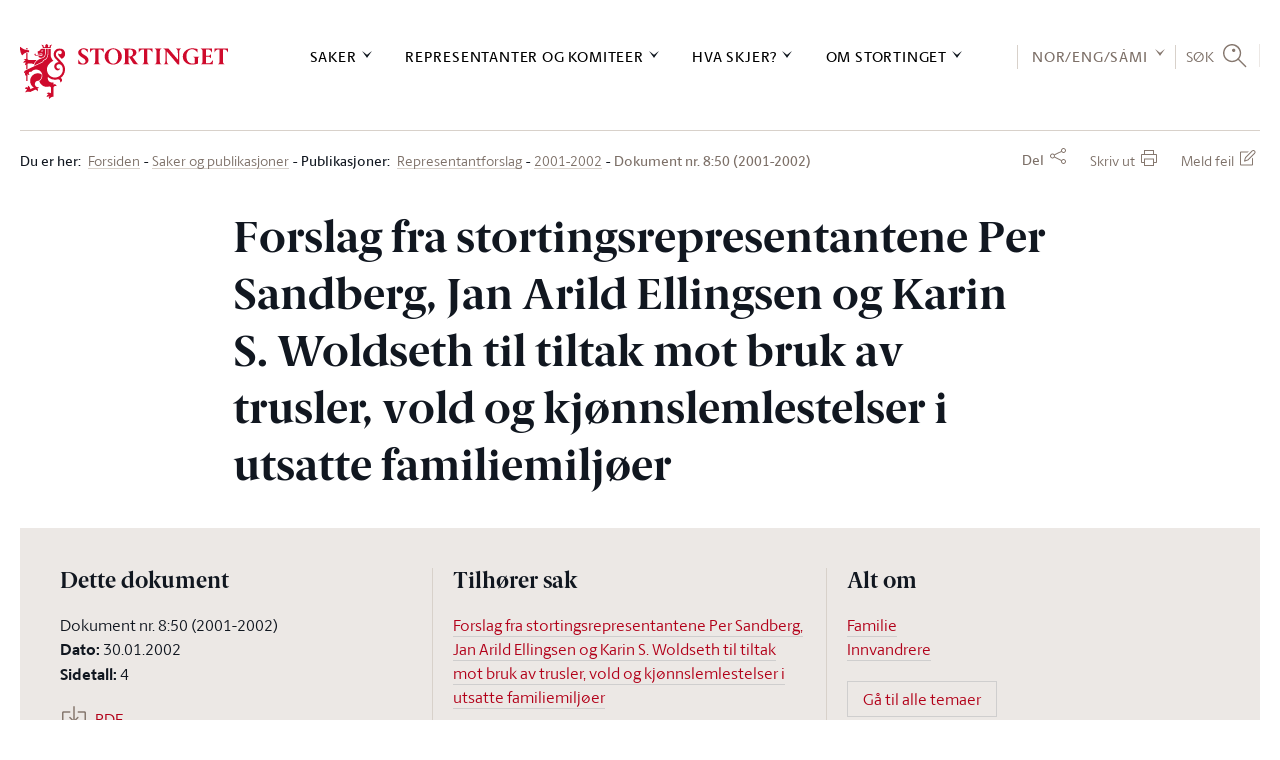

--- FILE ---
content_type: text/html; charset=utf-8
request_url: https://www.stortinget.no/no/Saker-og-publikasjoner/Publikasjoner/Representantforslag/2001-2002/dok8-200102-050/?lvl=0
body_size: 112127
content:

<!DOCTYPE html>
<html lang="no" class="no-js">
<head>
		<script>
			(function (w, d, s, l, i) {
				w[l] = w[l] || [];
				w[l].push({
					'gtm.start':
						new Date().getTime(), event: 'gtm.js'
				});
				var f = d.getElementsByTagName(s)[0],
					j = d.createElement(s), dl = l != 'dataLayer' ? '&l=' + l : '';
				j.async = true;
				j.src =
					'//www.googletagmanager.com/gtm.js?id=' + i + dl;
				f.parentNode.insertBefore(j, f);
			})(window, document, 'script', 'dataLayer', 'GTM-MGM739');
		</script>
	<title>Dokument nr.  8:50 (2001-2002) - stortinget.no</title>
	<meta name="viewport" content="width=device-width, initial-scale=1.0"/>
	<!-- Page generated on DMZSTORTINGET1 at 2026-01-27 12:26:16.064 -->
		<meta name="TITLE" content="Dokument nr.  8:50 (2001-2002)"/>
		<meta name="DC.Title" content="Forslag fra stortingsrepresentantene Per Sandberg, Jan
Arild Ellingsen og 
Karin S. Woldseth til tiltak mot bruk av trusler, vold og kj&#248;nnslemlestelser
i 
utsatte familiemilj&#248;er"/>
		<meta name="Description" content="Stortinget.no inneholder informasjon om saker som behandles i Stortinget, oversikt over m&#248;ter og h&#248;ringer, informasjon om stortingsrepresentantene, omvisninger, l&#230;ringsspill med mer."/>
		<meta name="DC.Description" content="Dokument nr.  8:50 (2001-2002)"/>
		<meta name="KEYWORDS" content="Familie"/>
		<meta name="KEYWORDS" content="Innvandrere"/>
		<meta name="DC.Subject" content="Familie"/>
		<meta name="DC.Subject" content="Innvandrere"/>
		<meta name="DC.Date" content="2002-01-30 00:00:00"/>
		<meta name="DC.Publisher" content="Stortingets administrasjon"/>
		<meta name="DC.Language" content="no"/>
		<meta name="DC.Type" content="dok8"/>
		<meta name="DC.Format" content="Html"/>
		<meta name="DC.Identifier" content="https://www.stortinget.no/no/Saker-og-publikasjoner/Publikasjoner/Representantforslag/2001-2002/dok8-200102-050/"/>
		<meta name="MA.Unique-Id" content="EPi61611"/>
		<meta name="MA.Pdf-url" content="/globalassets/pdf/representantforslag/2001-2002/dok8-200102-050.pdf"/>
		<meta name="MA.Session" content="2001-2002"/>
		<meta name="MA.Doc-number" content="50"/>
		<meta property="og:url" content="https://www.stortinget.no/no/Saker-og-publikasjoner/Publikasjoner/Representantforslag/2001-2002/dok8-200102-050/?lvl=0"/>
		<meta property="og:title" content="Forslag fra stortingsrepresentantene Per Sandberg, Jan
Arild Ellingsen og 
Karin S. Woldseth til tiltak mot bruk av trusler, vold og kj&#248;nnslemlestelser
i 
utsatte familiemilj&#248;er"/>
		<meta property="og:locale" content="no_NO"/>
		<meta property="og:description" content="Dokument nr.  8:50 (2001-2002)"/>
		<meta property="og:type" content="website"/>
		<meta property="og:image" content="https://www.stortinget.no/globalassets/bilder/responsive-stortinget.no/1500x1500-deling/brodeybilde-av-stortinget_deling.jpg"/>
		<meta property="og:image:secure_url" content="https://www.stortinget.no/globalassets/bilder/responsive-stortinget.no/1500x1500-deling/brodeybilde-av-stortinget_deling.jpg"/>
		<meta property="og:site_name" content="Stortinget"/>
		<meta name="twitter:card" content="summary"/>
		<meta name="twitter:site" content="@stortinget"/>
		<meta name="twitter:title" content="Forslag fra stortingsrepresentantene Per Sandberg, Jan
Arild Ellingsen og 
Karin S. Woldseth til tiltak mot bruk av trusler, vold og kj&#248;nnslemlestelser
i 
utsatte familiemilj&#248;er"/>
		<meta name="twitter:description" content="Dokument nr.  8:50 (2001-2002)"/>
		<meta name="twitter:image" content="https://www.stortinget.no/globalassets/bilder/responsive-stortinget.no/1500x1500-deling/brodeybilde-av-stortinget_deling.jpg"/>
		<meta http-equiv="Content-Type" content="text/html; charset=utf-8"/>
	<link href="/Frontend/React/client.17e32d30b9.css" rel="stylesheet" type="text/css"/>
	<link rel="icon" type="image/x-icon" href="/Web/FrontEndR/assets/favicons/favicon-32x32.png"/>
	<link rel="shortcut icon" type="image/x-icon" href="/Web/FrontEndR/assets/favicons/favicon-32x32.png"/>
	<link rel="apple-touch-icon" sizes="180x180" href="/Web/FrontEndR/assets/favicons/apple-touch-icon.png"/>
	<link rel="icon" type="image/png" href="/Web/FrontEndR/assets/favicons/favicon-32x32.png" sizes="32x32"/>
	<link rel="icon" type="image/png" href="/Web/FrontEndR/assets/favicons/favicon-16x16.png" sizes="16x16"/>
	<link rel="manifest" href="/Web/FrontEndR/assets/favicons/manifest.json"/>
	<link rel="mask-icon" href="/Web/FrontEndR/assets/favicons/safari-pinned-tab.svg" color="#cf0a2c "/>
	<link rel="stylesheet" type="text/css" href="/Frontend/main/public/css/outdatedbrowser.css"/>
	<meta name="apple-mobile-web-app-title" content="Stortinget"/>
	<meta name="application-name" content="Stortinget"/>
	<meta name="theme-color" content="#ffffff "/>
			<link href="/Web/FrontEndR/assets/css/app.min.css?d=20260123" rel="stylesheet" type="text/css"
		      media="screen, projection, handheld"/>
		<link href="/Web/FrontEndR/assets/css/print.min.css?d=20260123" rel="stylesheet" type="text/css"
		      media="print"/>
	<script src='/Web/FrontEndR/assets/js/searchhit.js' type='text/javascript'></script></head>
<body>
<div id="outdated_browser_message"><p>Du bruker en gammel nettleser. For &aring; kunne bruke all funksjonalitet i nettsidene m&aring; du bytte til en nyere og oppdatert nettleser. <a href="/no/Stottemeny/Hjelp/Om-nettstedet/kompatibilitetsoversikt-for-stortinget.no/">Se oversikt over st&oslash;ttede nettlesere</a>.</p></div>
<script type="text/javascript">
	if (!!window.document.documentMode) {
		document.getElementById("outdated_browser_message").style.display = "block";
	}
</script>

<div id="react_0HNITBK0CU7F3"><div class="site-layout" data-reactroot=""><h1 class="site-layout__visually-hidden-h1">Stortinget.no</h1><header class="top-menu-react"><div class="layout-row layout-row--padding-horizontal-normal top-menu-logo-print-react"><img src="/Frontend/React/assets/5c86eab13fe16d6d8e31.svg" alt="logo"/></div><div class="top-menu-desktop-react"><a href="#main-content" class="top-menu-desktop-skip">Hopp til innholdet</a><div class="" style="height:0"><div class="top-bar-container-react"><div class="layout-row layout-row--padding-horizontal-normal"><div class="top-bar-react"><div class="logo-react"><a href="/no/" class="top-menu-desktop-logo-link" aria-label="logo"><img src="/Frontend/React/assets/5c86eab13fe16d6d8e31.svg" alt="Til forsiden"/></a></div><div class="top-bar-links"><nav class="top-menu-sections" aria-label="Hovednavigasjon"><div><div class="top-menu-section"><button class="top-menu-section-title" aria-controls="top-menu-desktop-menu0">Saker</button></div><div class="top-bar-section-container"><div class="top-bar-section-container-inner"><div class="top-menu-section-content" style="height:0" id="top-menu-desktop-menu0"><div class="border-top-react"></div><div class="main-link"><a href="/no/Saker-og-publikasjoner/">Saker og publikasjoner</a></div><div class="top-menu-section-content-columns"><div class="top-menu-col"><div class="top-menu-col-link-group"><a href="/no/Saker-og-publikasjoner/Saker/" class="top-menu-col-icon-link">Finn saken</a><ul></ul></div><div class="top-menu-col-link-group"><span>Finn sak etter status</span><ul><li><a href="/no/Saker-og-publikasjoner/Saker/?psid=TILBEH#list">Til behandling</a></li><li><a href="/no/Saker-og-publikasjoner/Saker/?psid=BEH#list">Behandlet</a></li><li><a href="/no/Saker-og-publikasjoner/Saker/Saker-som-ventes-fra-regjeringen/">Ventet fra regjeringen</a></li></ul></div><div class="top-menu-col-link-group"><span>Finn sak etter type</span><ul><li><a href="/no/Saker-og-publikasjoner/Saker/?ptid=B#list">Budsjettsak</a></li><li><a href="/no/Saker-og-publikasjoner/Saker/?ptid=A#list">Alminnelig sak</a></li><li><a href="/no/Saker-og-publikasjoner/Saker/?ptid=L#list">Lovsak</a></li></ul></div><div class="top-menu-col-link-group"><a href="https://www.stortinget.no/no/Stottemeny/Tema-A-A?tab=Hierarchical" class="top-menu-col-icon-link">Finn sak etter tema</a><ul></ul></div></div><div class="top-menu-col"><div class="top-menu-col-link-group"><span>Spørsmål</span><ul><li><a href="/no/Saker-og-publikasjoner/Sporsmal/Sporretimesporsmal/">Spørretimespørsmål m.m.</a></li><li><a href="/no/Saker-og-publikasjoner/Sporsmal/Interpellasjoner/">Interpellasjoner</a></li><li><a href="/no/Saker-og-publikasjoner/Sporsmal/Skriftlige-sporsmal-og-svar/">Skriftlige spørsmål og svar</a></li></ul></div><div class="top-menu-col-link-group"><span>Publikasjoner</span><ul><li><a href="/no/Saker-og-publikasjoner/Publikasjoner/Grunnlovsforslag/">Grunnlovsforslag</a></li><li><a href="/no/Saker-og-publikasjoner/Publikasjoner/Representantforslag/">Representantforslag</a></li><li><a href="/no/Saker-og-publikasjoner/Publikasjoner/Innstillinger/">Innstillinger</a></li><li><a href="/no/Saker-og-publikasjoner/Publikasjoner/Dokumentserien/">Dokumentserien</a></li><li><a href="/no/Saker-og-publikasjoner/Publikasjoner/Innberetninger/">Innberetninger</a></li><li><a href="/no/Saker-og-publikasjoner/Publikasjoner/Referater/">Referater</a></li></ul></div></div><div class="top-menu-col"><div class="top-menu-col-link-group"><span>Statsbudsjettet</span><ul><li><a href="/no/Saker-og-publikasjoner/Statsbudsjettet/statsbudsjettet-2026/">Statsbudsjettet 2026</a></li><li><a href="/no/Saker-og-publikasjoner/Statsbudsjettet/statsbudsjettet-2025/">Statsbudsjettet 2025</a></li><li><a href="/no/Saker-og-publikasjoner/Statsbudsjettet/statsbudsjettet-2024/">Statsbudsjettet 2024</a></li><li><a href="/no/Saker-og-publikasjoner/Statsbudsjettet/statsbudsjettet-2023/">Statsbudsjettet 2023</a></li><li><a href="/no/Saker-og-publikasjoner/Statsbudsjettet/Vedtatt-budsjett/">Vedtatt statsbudsjett</a></li><li><a href="/no/Saker-og-publikasjoner/Statsbudsjettet/Tidligere-statsbudsjett/">Tidligere statsbudsjett</a></li></ul></div></div><div class="top-menu-col"><div class="top-menu-col-link-group"><span>Vedtak</span><ul><li><a href="/no/Saker-og-publikasjoner/Vedtak/Vedtak/">Stortingsvedtak</a></li><li><a href="/no/Saker-og-publikasjoner/Vedtak/Vedtak/?dtid=GRUNNLOV">Grunnlovsvedtak</a></li><li><a href="/no/Saker-og-publikasjoner/Vedtak/Beslutninger/">Lovvedtak og lovanmerkninger</a></li><li><a href="/no/Saker-og-publikasjoner/Vedtak/vedtak-i-korthet/">Vedtak i korthet</a></li></ul></div><div class="top-menu-col-link-group"><span>Historiske dokumenter tilbake til 1814:</span><ul><li><a href="/no/Saker-og-publikasjoner/Stortingsforhandlinger/">Stortingsforhandlinger 1814–2005</a></li></ul></div></div></div><div class="top-menu-section-content-close-button"><button>Lukk</button></div></div></div></div></div><div><div class="top-menu-section"><button class="top-menu-section-title" aria-controls="top-menu-desktop-menu1">Representanter og komiteer</button></div><div class="top-bar-section-container"><div class="top-bar-section-container-inner"><div class="top-menu-section-content" style="height:0" id="top-menu-desktop-menu1"><div class="border-top-react"></div><div class="main-link"><a href="/no/Representanter-og-komiteer/">Representanter og komiteer</a></div><div class="top-menu-section-content-columns"><div class="top-menu-col"><div class="top-menu-col-link-group"><a href="/no/Representanter-og-komiteer/Stortingets-presidentskap/" class="top-menu-col-icon-link">Stortingets presidentskap</a><ul></ul></div><div class="top-menu-col-link-group"><span>Representantene</span><ul><li><a href="/no/Representanter-og-komiteer/Representantene/Representantfordeling/">Dagens møtende</a></li><li><a href="/no/Representanter-og-komiteer/Representantene/Innvalgte-fra-1945--/">Innvalgte fra 1945 -</a></li><li><a href="/no/Representanter-og-komiteer/Representantene/Biografier/">Biografier</a></li><li><a href="/no/Representanter-og-komiteer/Representantene/salplassering/">Salplassering</a></li><li><a href="/no/Stortinget-og-demokratiet/Representantene/om-representantene/">Om representantene</a></li></ul></div><div class="top-menu-col-link-group"><a href="/no/Stortinget-og-demokratiet/Representantene/representantordninger/" class="top-menu-col-icon-link">Representantordninger</a><ul></ul></div><div class="top-menu-col-link-group"><span>Interparlamentariske delegasjoner</span><ul><li><a href="/no/Representanter-og-komiteer/Internasjonalt-arbeid/Delegasjon-for-Arkisk-parlamentarisk-samarbeid/">Delegasjonen for arktisk parlamentarisk samarbeid</a></li><li><a href="/no/Representanter-og-komiteer/Internasjonalt-arbeid/Europaparlamentet/">Delegasjonen for forbindelser med Europaparlamentet</a></li><li><a href="/no/Representanter-og-komiteer/Internasjonalt-arbeid/stortingets-delegasjon-til-det-parlamentariske-partnerskapet-asia-europa-asep/">Delegasjonen til det parlamentariske partnerskap Asia-Europa (ASEP) og ASEANs interparlamentariske forsamling (AIPA)</a></li><li><a href="/no/Representanter-og-komiteer/Internasjonalt-arbeid/Den-interparlamentariske-union-IPU/">Den interparlamentariske union (IPU)</a></li><li><a href="/no/Representanter-og-komiteer/Internasjonalt-arbeid/Europaradet/">Europarådets parlamentarikerforsamling (PACE)</a></li><li><a href="/no/Representanter-og-komiteer/Internasjonalt-arbeid/EFTA-og-EOS/">Felles parlamentarikardelegasjon til EFTA og EØS</a></li><li><a href="/no/Representanter-og-komiteer/Internasjonalt-arbeid/Konferansen-om-overvaking-av-EUs-utenriks-sikkerhets-og-forsvarspolitikk/">Konferanse om EUs utanriks-, tryggleiks- og forsvarspolitikk</a></li><li><a href="/no/Representanter-og-komiteer/Internasjonalt-arbeid/NATO-parlamentarikerforsamlingen/">NATOs parlamentarikerforsamling</a></li><li><a href="/no/Representanter-og-komiteer/Internasjonalt-arbeid/Nordisk-Rad/">Nordisk råd</a></li><li><a href="/no/Representanter-og-komiteer/Internasjonalt-arbeid/OSSE/">OSSEs parlamentarikerforsamling (OSSE PA)</a></li></ul></div></div><div class="top-menu-col"><div class="top-menu-col-link-group"><a href="/no/Representanter-og-komiteer/Regjeringen/" class="top-menu-col-icon-link">Regjeringen</a><ul></ul></div><div class="top-menu-col-link-group"><span>Komiteene</span><ul><li><a href="/no/Representanter-og-komiteer/Komiteene/Arbeids--og-sosialkomiteen/">Arbeids- og sosialkomiteen</a></li><li><a href="/no/Representanter-og-komiteer/Komiteene/Energi--og-miljokomiteen/">Energi- og miljøkomiteen</a></li><li><a href="/no/Representanter-og-komiteer/Komiteene/Familie--og-kulturkomiteen/">Familie- og kulturkomiteen</a></li><li><a href="/no/Representanter-og-komiteer/Komiteene/Finanskomiteen/">Finanskomiteen</a></li><li><a href="/no/Representanter-og-komiteer/Komiteene/Helse--og-omsorgskomiteen/">Helse- og omsorgskomiteen</a></li><li><a href="/no/Representanter-og-komiteer/Komiteene/Justiskomiteen/">Justiskomiteen</a></li><li><a href="/no/Representanter-og-komiteer/Komiteene/Kommunal--og-forvaltningskomiteen/">Kommunal- og forvaltingskomiteen</a></li><li><a href="/no/Representanter-og-komiteer/Komiteene/Kontroll--og-konstitusjonskomiteen/">Kontroll- og konstitusjonskomiteen</a></li><li><a href="/no/Representanter-og-komiteer/Komiteene/Naringskomiteen/">Næringskomiteen</a></li><li><a href="/no/Representanter-og-komiteer/Komiteene/Transport--og-kommunikasjonskomiteen/">Transport- og kommunikasjonskomiteen</a></li><li><a href="/no/Representanter-og-komiteer/Komiteene/Utdannings--og-forskningskomiteen/">Utdannings- og forskingskomiteen</a></li><li><a href="/no/Representanter-og-komiteer/Komiteene/Utenriks--og-forsvarskomiteen/">Utenriks- og forsvarskomiteen</a></li><li><a href="/no/Representanter-og-komiteer/Komiteene/Europautvalget/">Europautvalget</a></li><li><a href="/no/Representanter-og-komiteer/Komiteene/Andre-faste-komiteer/">Andre faste komiteer</a></li><li><a href="/no/Representanter-og-komiteer/Komiteene/Historiske-komiteer/">Historiske komiteer</a></li></ul></div></div><div class="top-menu-col"><div class="top-menu-col-link-group"><span>Partiene</span><ul><li><a href="/no/Representanter-og-komiteer/Partiene/Partioversikt/">Politiske partier på Stortinget</a></li><li><a href="/no/Representanter-og-komiteer/Partiene/Arbeiderpartiet/">Arbeiderpartiet (A)</a></li><li><a href="/no/Representanter-og-komiteer/Partiene/Fremskrittspartiet/">Fremskrittspartiet (FrP)</a></li><li><a href="/no/Representanter-og-komiteer/Partiene/Hoyre/">Høyre (H)</a></li><li><a href="/no/Representanter-og-komiteer/Partiene/Sosialistisk-Venstreparti/">Sosialistisk Venstreparti (SV)</a></li><li><a href="/no/Representanter-og-komiteer/Partiene/Senterpartiet/">Senterpartiet (Sp)</a></li><li><a href="/no/Representanter-og-komiteer/Partiene/rodt/">Rødt (R)</a></li><li><a href="/no/Representanter-og-komiteer/Partiene/Miljopartiet-De-Gronne/">Miljøpartiet De Grønne (MDG)</a></li><li><a href="/no/Representanter-og-komiteer/Partiene/Kristelig-Folkeparti/">Kristelig Folkeparti (KrF)</a></li><li><a href="/no/Representanter-og-komiteer/Partiene/Venstre/">Venstre (V)</a></li><li><a href="/no/Representanter-og-komiteer/Partiene/Historiske-partier/">Historiske partier</a></li></ul></div></div><div class="top-menu-col"><div class="top-menu-col-link-group"><span>Valgdistrikter</span><ul><li><a href="/no/Representanter-og-komiteer/valgdistriktene/Aust-Agder/">Aust-Agder</a></li><li><a href="/no/Representanter-og-komiteer/valgdistriktene/Vest-Agder/">Vest-Agder</a></li><li><a href="/no/Representanter-og-komiteer/valgdistriktene/Akershus/">Akershus</a></li><li><a href="/no/Representanter-og-komiteer/valgdistriktene/Buskerud/">Buskerud</a></li><li><a href="/no/Representanter-og-komiteer/valgdistriktene/Finnmark/">Finnmark</a></li><li><a href="/no/Representanter-og-komiteer/valgdistriktene/Hedmark/">Hedmark</a></li><li><a href="/no/Representanter-og-komiteer/valgdistriktene/Hordaland/">Hordaland</a></li><li><a href="/no/Representanter-og-komiteer/valgdistriktene/More-og-Romsdal/">Møre og Romsdal</a></li><li><a href="/no/Representanter-og-komiteer/valgdistriktene/Nordland/">Nordland</a></li><li><a href="/no/Representanter-og-komiteer/valgdistriktene/Oppland/">Oppland</a></li><li><a href="/no/Representanter-og-komiteer/valgdistriktene/Oslo/">Oslo</a></li><li><a href="/no/Representanter-og-komiteer/valgdistriktene/Rogaland/">Rogaland</a></li><li><a href="/no/Representanter-og-komiteer/valgdistriktene/Sogn-og-Fjordane/">Sogn og Fjordane</a></li><li><a href="/no/Representanter-og-komiteer/valgdistriktene/Telemark/">Telemark</a></li><li><a href="/no/Representanter-og-komiteer/valgdistriktene/Troms/">Troms</a></li><li><a href="/no/Representanter-og-komiteer/valgdistriktene/Nord-Trondelag/">Nord-Trøndelag</a></li><li><a href="/no/Representanter-og-komiteer/valgdistriktene/Sor-Trondelag/">Sør-Trøndelag</a></li><li><a href="/no/Representanter-og-komiteer/valgdistriktene/Vestfold/">Vestfold</a></li><li><a href="/no/Representanter-og-komiteer/valgdistriktene/Ostfold/">Østfold</a></li></ul></div></div></div><div class="top-menu-section-content-close-button"><button>Lukk</button></div></div></div></div></div><div><div class="top-menu-section"><button class="top-menu-section-title" aria-controls="top-menu-desktop-menu2">Hva skjer?</button></div><div class="top-bar-section-container"><div class="top-bar-section-container-inner"><div class="top-menu-section-content" style="height:0" id="top-menu-desktop-menu2"><div class="border-top-react"></div><div class="main-link"><a href="/no/Hva-skjer-pa-Stortinget/">Kalender</a></div><div class="top-menu-section-content-columns"><div class="top-menu-col"><div class="top-menu-col-link-group"><span>Stortinget akkurat nå</span><ul><li><a href="/no/Hva-skjer-pa-Stortinget/Stortinget-akkurat-na/Talerlister/">Talerliste</a></li><li><a href="/no/Hva-skjer-pa-Stortinget/Stortinget-akkurat-na/nett-tv/">Nett-TV</a></li><li><a href="/no/Hva-skjer-pa-Stortinget/Stortinget-akkurat-na/radio-stortinget/">Radio Stortinget</a></li></ul></div><div class="top-menu-col-link-group"><a href="/no/Hva-skjer-pa-Stortinget/videoarkiv/" class="top-menu-col-icon-link">Videoarkiv</a><ul></ul></div><div class="top-menu-col-link-group"><a href="/no/Hva-skjer-pa-Stortinget/Moteprogram/" class="top-menu-col-icon-link">Stortingsmøter</a><ul></ul></div><div class="top-menu-col-link-group"><a href="/no/Hva-skjer-pa-Stortinget/Dagsorden/" class="top-menu-col-icon-link">Dagsorden</a><ul></ul></div><div class="top-menu-col-link-group"><a href="/no/Hva-skjer-pa-Stortinget/hold-deg-oppdatert/" class="top-menu-col-icon-link">E-postvarsel/RSS</a><ul></ul></div></div><div class="top-menu-col"><div class="top-menu-col-link-group"><a href="/no/Hva-skjer-pa-Stortinget/Horing/" class="top-menu-col-icon-link">Høringer</a><ul></ul></div><div class="top-menu-col-link-group"><a href="/no/Hva-skjer-pa-Stortinget/Reiser/reiser/" class="top-menu-col-icon-link">Reiser</a><ul></ul></div><div class="top-menu-col-link-group"><span>EU/EØS-informasjon</span><ul><li><a href="/no/Hva-skjer-pa-Stortinget/EU-EOS-informasjon/EU-EOS-nytt/">EU/EØS-nytt</a></li><li><a href="/no/Hva-skjer-pa-Stortinget/EU-EOS-informasjon/Antatt-EOS-relevante-rettsakter/">Antatt EØS-relevante rettsakter</a></li><li><a href="/no/Representanter-og-komiteer/Komiteene/Europautvalget/">Europautvalget</a></li></ul></div></div><div class="top-menu-col"><div class="top-menu-col-link-group"><a href="/no/Hva-skjer-pa-Stortinget/Presse/" class="top-menu-col-icon-link">Presse</a><ul><li><a href="/no/Hva-skjer-pa-Stortinget/Presse/om-pressemeldingar-fra-stortinget/">Om pressemeldingar frå Stortinget</a></li><li><a href="/no/Hva-skjer-pa-Stortinget/Presse/akkreditering/">Akkreditering for pressen</a></li><li><a href="/no/Hva-skjer-pa-Stortinget/Presse/presselosjen/">Presselosjen</a></li><li><a href="/no/Hva-skjer-pa-Stortinget/Presse/Regler-for-fotografering-og-filming-i-Stortinget/">Regler for fotografering og filming i Stortinget</a></li></ul></div><div class="top-menu-col-link-group"><a href="/no/Hva-skjer-pa-Stortinget/Nyhetsarkiv/" class="top-menu-col-icon-link">Nyhetsarkiv</a><ul></ul></div><div class="top-menu-col-link-group"><span>Nyhetsbrev</span><ul><li><a href="/no/Hva-skjer-pa-Stortinget/EU-EOS-informasjon/EU-EOS-nytt/">Nyhetsbrev: EU/EØS-nytt</a></li><li><a href="/no/Hva-skjer-pa-Stortinget/EU-EOS-informasjon/Antatt-EOS-relevante-rettsakter/">Nyhetsbrev om antatt EØS-relevante rettsakter</a></li><li><a href="/no/Stottemeny/Hjelp/Nyhetsbrev/Nyhetsbrev-for-larere/nyhetsbrev-for-larere/">Nyhetsbrev for lærere</a></li></ul></div></div><div class="top-menu-col"><div class="top-menu-col-link-group"><a href="/no/Hva-skjer-pa-Stortinget/kurs/" class="top-menu-col-icon-link">Kurs</a><ul></ul></div><div class="top-menu-col-link-group"><a href="/no/Hva-skjer-pa-Stortinget/markeringer-pa-eidsvolls-plass/" class="top-menu-col-icon-link">Eidsvolls plass</a><ul></ul></div><div class="top-menu-col-link-group"><a href="/no/Stortinget-og-demokratiet/oversikt-over-omvisninger/publikumsgalleriet/" class="top-menu-col-icon-link">Se stortingsmøtene fra publikumsgalleriet</a><ul></ul></div></div></div><div class="top-menu-section-content-close-button"><button>Lukk</button></div></div></div></div></div><div><div class="top-menu-section"><button class="top-menu-section-title" aria-controls="top-menu-desktop-menu3">Om Stortinget</button></div><div class="top-bar-section-container"><div class="top-bar-section-container-inner"><div class="top-menu-section-content" style="height:0" id="top-menu-desktop-menu3"><div class="border-top-react"></div><div class="main-link"><a href="/no/Stortinget-og-demokratiet/">Om Stortinget</a></div><div class="top-menu-section-content-columns"><div class="top-menu-col"><div class="top-menu-col-link-group"><span>Storting og regjering</span><ul><li><a href="/no/Stortinget-og-demokratiet/Storting-og-regjering/kort-om-stortinget/">Kort om Stortinget</a></li><li><a href="/no/Stortinget-og-demokratiet/Storting-og-regjering/regjeringsdannelse/">Regjeringsdanning</a></li><li><a href="/no/Stortinget-og-demokratiet/Storting-og-regjering/Folkestyret/">Folkestyret</a></li><li><a href="/no/Stortinget-og-demokratiet/Storting-og-regjering/Fordeling-av-makt/">Fordeling av makt</a></li><li><a href="/no/Stortinget-og-demokratiet/Storting-og-regjering/Parlamentarismen-i-dag/">Parlamentarismen i dag</a></li><li><a href="/no/Stortinget-og-demokratiet/Storting-og-regjering/Saksgangen-etter-1-10-2009/">Saksgangen</a></li></ul></div><div class="top-menu-col-link-group"><span>Valg og konstituering</span><ul><li><a href="/no/Stortinget-og-demokratiet/Valg-og-konstituering/Stortingsvalg/">Stortingsvalg</a></li><li><a href="/no/Stortinget-og-demokratiet/Valg-og-konstituering/Konstituering/">Konstituering</a></li><li><a href="/no/Stortinget-og-demokratiet/Valg-og-konstituering/Fullmaktskomiteen/">Om fullmaktskomiteen</a></li><li><a href="/no/Stortinget-og-demokratiet/Valg-og-konstituering/Valgkomiteen/">Om valkomiteen</a></li><li><a href="/no/Stortinget-og-demokratiet/Valg-og-konstituering/Hoytidelig-apning-av-Stortinget/">Høytidelig åpning av Stortinget</a></li></ul></div><div class="top-menu-col-link-group"><a href="/no/Stottemeny/kontakt/" class="top-menu-col-icon-link">Kontakt oss</a><ul></ul></div></div><div class="top-menu-col"><div class="top-menu-col-link-group"><span>Organisering</span><ul><li><a href="/no/Stortinget-og-demokratiet/Organene/Presidentskapet/">Presidentskapet</a></li><li><a href="/no/Stortinget-og-demokratiet/Organene/Partigruppene/">Partigruppene</a></li><li><a href="/no/Stortinget-og-demokratiet/Organene/Komiteene/">Fagkomiteene</a></li><li><a href="/no/Stortinget-og-demokratiet/Organene/Internasjonalt/">Internasjonalt samarbeid</a></li><li><a href="/no/Stortinget-og-demokratiet/Organene/eksterne-organer/">Dei eksterne organa til Stortinget</a></li></ul></div><div class="top-menu-col-link-group"><a href="/no/Stortinget-og-demokratiet/Lover-og-instrukser/" class="top-menu-col-icon-link">Lover og instrukser</a><ul></ul></div><div class="top-menu-col-link-group"><a href="/no/Stortinget-og-demokratiet/Historikk/" class="top-menu-col-icon-link">Stortingets historie</a><ul></ul></div><div class="top-menu-col-link-group"><a href="/no/Stortinget-og-demokratiet/Galleri/" class="top-menu-col-icon-link">Bildegalleri</a><ul><li><a href="/no/Stortinget-og-demokratiet/Galleri/nettgalleri/">Stortingets kunstsamling</a></li></ul></div></div><div class="top-menu-col"><div class="top-menu-col-link-group"><span>Arbeidet</span><ul><li><a href="/no/Stortinget-og-demokratiet/Arbeidet/anmodningsvedtak/">Anmodningsvedtak</a></li><li><a href="/no/Stortinget-og-demokratiet/Arbeidet/Lovarbeidet/">Lovarbeidet</a></li><li><a href="/no/Stortinget-og-demokratiet/Arbeidet/Budsjettarbeidet/">Budsjettarbeidet</a></li><li><a href="/no/Stortinget-og-demokratiet/Arbeidet/Kontrollvirksomheten/">Kontrollvirksomheten</a></li><li><a href="/no/Stortinget-og-demokratiet/Arbeidet/Riksrett/">Riksrett</a></li><li><a href="/no/Stortinget-og-demokratiet/Arbeidet/Saksbehandlingen-i-komiteene/">Komitéarbeidet</a></li><li><a href="/no/Stortinget-og-demokratiet/Arbeidet/Moter-og-vedtak/">Politisk arena</a></li><li><a href="/no/Stortinget-og-demokratiet/Arbeidet/Voteringer/">Voteringer</a></li><li><a href="/no/Stortinget-og-demokratiet/Arbeidet/Sporreinstituttene/">Om spørsmål og spørretimen</a></li><li><a href="/no/Stortinget-og-demokratiet/Arbeidet/Horinger/">Om komitéhøringer</a></li><li><a href="/no/Stortinget-og-demokratiet/Arbeidet/EUEOS-arbeid/">EU/EØS-arbeidet</a></li><li><a href="/no/Stortinget-og-demokratiet/Arbeidet/Stortinget-og-mediene/">Stortinget og mediene</a></li><li><a href="/no/Stortinget-og-demokratiet/Arbeidet/Om-publikasjonene/">Publikasjonene</a></li></ul></div><div class="top-menu-col-link-group"><a href="/no/Stortinget-og-demokratiet/statistikktjenester/" class="top-menu-col-icon-link">Statistikk og åpne data</a><ul></ul></div><div class="top-menu-col-link-group"><a href="/no/Stortinget-og-demokratiet/stortingets-designhandbok/" class="top-menu-col-icon-link">Stortingets designhåndbok</a><ul></ul></div></div><div class="top-menu-col"><div class="top-menu-col-link-group"><a href="https://undervisning.stortinget.no/" class="top-menu-col-icon-link">Stortinget undervisning<span class="top-menu-col-icon-link__external-link-icon"></span></a><ul></ul></div><div class="top-menu-col-link-group"><a href="https://undervisning.stortinget.no/skolebesok/" class="top-menu-col-icon-link">Besøks- og formidlingstilbud til skoler<span class="top-menu-col-icon-link__external-link-icon"></span></a><ul></ul></div><div class="top-menu-col-link-group"><a href="/no/Stortinget-og-demokratiet/oversikt-over-omvisninger/besok-og-formidlingstilbud-for-publikum/" class="top-menu-col-icon-link">Besøks- og formidlingstilbud til publikum</a><ul></ul></div><div class="top-menu-col-link-group"><span>Administrasjonen</span><ul><li><a href="/no/Stortinget-og-demokratiet/Administrasjonen/Avdelinger-og-seksjoner/">Avdelinger og seksjoner</a></li><li><a href="/no/Stortinget-og-demokratiet/Administrasjonen/administrative-arsrapporter/">Administrative årsrapporter</a></li><li><a href="/no/Stortinget-og-demokratiet/Administrasjonen/miljoarbeidet-pa-stortinget/">Miljøarbeidet på Stortinget</a></li><li><a href="/no/Stortinget-og-demokratiet/Administrasjonen/jobb-pa-stortinget/">Jobb på Stortinget</a></li><li><a href="/no/Stortinget-og-demokratiet/Administrasjonen/Avdelinger-og-seksjoner/Konstitusjonell-avdeling/Stortingets-utredningsseksjon/publiserte-notater/">Notater fra utredningsseksjonen</a></li><li><a href="/no/Stortinget-og-demokratiet/Administrasjonen/strategi-for-stortingets-administrasjon/">Strategi for Stortingets administrasjon</a></li><li><a href="/no/Stortinget-og-demokratiet/Administrasjonen/stortinget-pa-sosiale-medier/">Stortinget på sosiale medier</a></li><li><a href="/no/Stortinget-og-demokratiet/Administrasjonen/postjournal-og-innsyn/">Postjournal og innsyn</a></li></ul></div></div></div><div class="top-menu-section-content-close-button"><button>Lukk</button></div></div></div></div></div></nav><nav class="top-menu-language-switcher-react"><div><button class="top-menu-language-switcher-button" aria-controls="top-menu-language-switcher-content" aria-expanded="false" aria-pressed="false">NOR/ENG/SÁMI</button><ul class="top-menu-language-switcher-container" id="top-menu-language-switcher-content"><li><a href="/no/" class="top-menu-language-selected">Norsk</a></li><li><a href="/en/In-English/" class="">English</a></li><li><a href="/se/In-Sami/" class="">Sámegiella</a></li></ul></div></nav><div class="top-menu-search-react"><button class="top-menu-search-react-button" aria-controls="top-menu-desktop-search" aria-expanded="false" aria-pressed="false" role="button">Søk</button></div><div class="top-bar-section-container"><div class="top-bar-section-container-inner"><div id="top-menu-desktop-search" class="top-menu-search-section-content" style="height:0"><div class="top-menu-search-section-content-container"><div class="input-container-react"><div class="search-form-react with-search-hints-react"><div class="search-input-container-react"><div class="search-form-hints"><a href="/no/sok/sok-beta/">Prøv vårt nye søk (beta)</a></div><div class="search-input-react fill-container-react" role="search"><input type="search" name="search" enterKeyHint="search" autoComplete="off" placeholder="Søk i hele stortinget.no" value="" autofocus="" aria-label="search input" role="searchbox" class="search-input-text-react"/></div></div><div><button class="button-react">Søk<!-- --> </button></div></div></div><div class="top-menu-section-content-close-button"><button>Lukk</button></div></div></div></div></div></div></div></div></div></div></div><div class="top-menu-mobile-react"><div class="top-menu-mobile-react-container"><div class="top-menu-mobile-react-bar"><div class="logo-react"><a href="/no/"><img src="/Frontend/React/assets/5c86eab13fe16d6d8e31.svg" alt="Til forsiden"/></a></div><div class="top-menu-mobile-react-buttons"><div class="top-menu-mobile-toggler-react" aria-expanded="false" aria-pressed="false" aria-controls="top-menu-mobile-search" role="button"><button type="button">Søk</button></div><div class="top-menu-mobile-toggler-react" aria-expanded="false" aria-pressed="false" aria-controls="top-menu-mobile-main" role="button"><button type="button">Meny</button></div></div></div><div class="top-menu-mobile-react-content"><div class="overlay-react"><div id="top-menu-mobile-search" class="top-menu-search-section-content" style="height:0"><div class="top-menu-search-section-content-container"><div class="input-container-react"><div class="search-form-react with-search-hints-react"><div class="search-input-container-react"><div class="search-form-hints"><a href="/no/sok/sok-beta/">Prøv vårt nye søk (beta)</a></div><div class="search-input-react fill-container-react" role="search"><input type="search" name="search" enterKeyHint="search" autoComplete="off" placeholder="Søk i hele stortinget.no" value="" autofocus="" aria-label="search input" role="searchbox" class="search-input-text-react"/></div></div><div><button class="button-react">Søk<!-- --> </button></div></div></div><div class="top-menu-section-content-close-button"><button>Lukk</button></div></div></div></div></div></div></div></header><main id="main-content"><div class="layout-row layout-row--padding-horizontal-normal"><div class="action-bar-react with-top-border-react"><div class="flow-from-left"><nav><ul class="bread-crumbs-react"><li class="bread-crumbs-react__intro-text">Du er her<!-- -->:</li><li class="bread-crumb-react"><a href="/no">Forsiden</a></li><li class="bread-crumb-react"><a href="/no/Saker-og-publikasjoner/">Saker og publikasjoner</a></li><li class="bread-crumb-react bread-crumb-react-no-dash">Publikasjoner: </li><li class="bread-crumb-react"><a href="/no/Saker-og-publikasjoner/Publikasjoner/Representantforslag/">Representantforslag</a></li><li class="bread-crumb-react"><a href="/no/Saker-og-publikasjoner/Publikasjoner/Representantforslag/2001-2002/">2001-2002</a></li><li class="bread-crumb-react bread-crumb-react-no-dash bread-crumb-react-is-current">Dokument nr.  8:50 (2001-2002)</li></ul></nav></div><div class="flow-from-right"><ul class="page-actions-react"><li class="social-sharing-react"><button class="social-sharing-react__toggle" aria-expanded="false" aria-pressed="false">Del</button><div class="social-sharing-react__links-expander" style="height:0"><ul class="social-sharing-react__links"><li><a class="social-sharing-react__link social-sharing-react__link--facebook" href="https://www.facebook.com/sharer.php?u=https%3A%2F%2Fwww.stortinget.no%2Fno%2FSaker-og-publikasjoner%2FPublikasjoner%2FRepresentantforslag%2F2001-2002%2Fdok8-200102-050%2F%3Flvl%3D0">Facebook</a></li><li><a class="social-sharing-react__link social-sharing-react__link--twitter" href="https://twitter.com/share?url=https%3A%2F%2Fwww.stortinget.no%2Fno%2FSaker-og-publikasjoner%2FPublikasjoner%2FRepresentantforslag%2F2001-2002%2Fdok8-200102-050%2F%3Flvl%3D0">X/Twitter</a></li><li><a class="social-sharing-react__link social-sharing-react__link--email" href="mailto:?subject=Tips%20fra%20stortinget.no&amp;body=https%3A%2F%2Fwww.stortinget.no%2Fno%2FSaker-og-publikasjoner%2FPublikasjoner%2FRepresentantforslag%2F2001-2002%2Fdok8-200102-050%2F%3Flvl%3D0">E-post</a></li></ul></div></li><li><button role="button" class="print-button-react">Skriv ut</button></li><li class="error-link-react"><a href="/no/Systemsider/Feilmeldingsskjema/?lvl=0&amp;pt=61611">Meld feil</a></li></ul></div></div></div><div class="page-wrapper-react"><div class="dokumentforside-react"><div class="layout-row layout-row--padding-horizontal-indent"><h1>Forslag fra stortingsrepresentantene Per Sandberg, Jan
Arild Ellingsen og 
Karin S. Woldseth til tiltak mot bruk av trusler, vold og kjønnslemlestelser
i 
utsatte familiemiljøer</h1></div><div class="layout-row layout-row--padding-horizontal-normal layout-row--padding-vertical-bottom-medium"><div class="dokumentforside-header"><div class="column-content-wrapper-react"><h2 class="">Dette dokument</h2><ul class="dokumentforside-header__this-document"><li>Dokument nr.  8:50 (2001-2002)</li><li><b>Dato<!-- -->:</b> <!-- -->30.01.2002</li><li><b>Sidetall<!-- -->:</b> <!-- -->4</li><li class="dokumentforside-header__this-document__pdf"><a href="/globalassets/pdf/representantforslag/2001-2002/dok8-200102-050.pdf">PDF</a></li></ul></div><div class="column-content-wrapper-react"><h2 class="">Tilhører sak</h2><div class="related-links-box-react dokumentforside-header__related-proceedings"><a href="/no/Saker-og-publikasjoner/Saker/Sak/?p=23596" class="link-react link-react__standard">Forslag fra stortingsrepresentantene Per Sandberg, Jan Arild Ellingsen og Karin S. Woldseth til tiltak mot bruk av trusler, vold og kjønnslemlestelser i utsatte familiemiljøer</a></div><div class="related-links-box-button-link-react"><a href="/no/Saker-og-publikasjoner/Saker/" class="link-react link-react__block">Gå til saker</a></div></div><div class="column-content-wrapper-react"><h2 class="">Alt om</h2><div class="related-links-box-react"><a href="/no/Stottemeny/Tema-A-A/FAMILIE/" class="link-react link-react__standard">Familie</a></div><div class="related-links-box-react"><a href="/no/Stottemeny/Tema-A-A/INNVANDRERE/" class="link-react link-react__standard">Innvandrere</a></div><div class="related-links-box-button-link-react"><a href="/no/Stottemeny/Tema-A-A/" class="link-react link-react__block">Gå til alle temaer</a></div></div></div></div><div class="layout-row layout-row--padding-horizontal-normal layout-row--padding-vertical-bottom-large layout-row--padding-collapse-small"><div class="dokument-navigasjon-react"><div class="dokument-navigasjon-react__inner"><div class="grey-row-react grey-row-react--normal grey-row-react--theme-dark-grey-left-border dokumentnavigasjon"><div class="grey-row-react__filter-container grey-row-react__filter-container--full-width"><div class="dokumentnavigasjon__top"><button class="dokumentnavigasjon__top__button open">Innhold</button></div><div class="dokumentnavigasjon__wrapper dokumentnavigasjon__wrapper__open"><div class="dokumentnavigasjon__wrapper__left"><label class="dokumentnavigasjon__wrapper__left__label" for="Dokument nr.  8:50 (2001-2002)">Dokument nr.  8:50 (2001-2002)</label><div class="dokumentnavigasjon__wrapper__left__select-wrapper"><select id="Dokument nr.  8:50 (2001-2002)" class="dokumentnavigasjon__wrapper__left__select-wrapper__select"><option value="Innhold">Innhold</option><option value="Bakgrunn">Bakgrunn</option><option value="Forslag">Forslag</option><option value="Vedlegg">Vedlegg</option></select></div></div></div></div></div></div></div></div><div class="layout-row layout-row--padding-horizontal-normal dokumentforside-react__content-wrapper"><div class="layout-row layout-row--padding-horizontal-indent dokumentforside-react__content-wrapper__content"><h2 class="dokumentforside-react__content-wrapper__content__heading">Innhold</h2><ul class="dokumentforside-react__content-wrapper__content__toc"><li><a href="#a1" class="link-react">Bakgrunn</a></li><li><a href="#a2" class="link-react">Forslag</a></li><li><a href="#a3" class="link-react">Vedlegg</a></li></ul><div class="page-publication"><div class="bigdoc-content"><div class="content-area-react"><div class=""><div class="rich-text-theme-big-doc">Til Stortinget</div></div></div><div class="content-area-react"><div class=""><div class="rich-text-theme-big-doc"><h2><a id="a1">Bakgrunn</a></h2></div></div><div class=""><div class="rich-text-theme-big-doc"><p>Drapet på den svenske kvinnen av kurdisk avstamning,
Fadime Sahindal, 26 år, 21. januar 2002, rystet
Sverige og avstedkom en debatt om blant annet Sveriges integreringspolitikk.
Til tross for at en fremtredende representant fra det islamske miljøet
i Norge under programmet «Holmgang» onsdag 23. januar
2002 benektet at det hadde skjedd tilsvarende drap i Norge, er dette
feil. I 1998 var det i Norge to drap med relaterte motiver, mens
det i første halvdel av 1990-årene skjedde et
spektakulært dobbeltdrap i Oslo, hvor to unge mennesker
av pakistansk opprinnelse ble henrettet med et automatgevær. Gjerningsmannen
var den drepte kvinnens bror, som angivelig utførte drapet
på oppdrag fra sin far.</p><p>Innvandrerne i Norge kommer fra en rekke forskjellige kulturer
og samfunnstradisjoner, men felles for mange av disse kulturene
og samfunnstradisjonene er et kvinnesyn som harmonerer svært
dårlig med det norske. I april 1999 ble det arrangert et
møte i Oslo av blant andre Norges Røde Kors, hvor
en pakistansk politisjef fra byen Quetta ga en orientering om kvinnens
stilling i Pakistan. Han fortalte at alle i Pakistan er sikret de
samme rettigheter og at diskriminering av kvinner er forbudt ifølge § 25
i den pakistanske grunnlov.</p><p>Imidlertid følger praksis ikke lovverket. Ifølge politisjefen
lever kvinnene som annenrangs borgere og blir lært opp
til å tro at de trenger mannens fysiske, sosiale og økonomiske
beskyttelse. Selv i de offisielle bryllupskontraktene blir klausuler
som favoriserer kvinnen ofte strøket, for eksempel kvinners
rett til skilsmisse. Dermed er det kun menn som kan søke om
skilsmisse, noe som innebærer at kvinnene er fullstendig
prisgitt sin ektemann.</p><p>Mellom arrangerte ekteskap og tvangsekteskap er det en glidende,
nesten umerkelig overgang, og det er derfor vanskelig å skille
mellom de to formene. Forslagsstillerne er derfor kommet til at
både tvangsekteskap og såkalte arrangerte ekteskap
må likebehandles i lover, forskrifter og regler. Fremfor å forsøke å skille
mellom tvangsekteskap og arrangerte ekteskap vil det være
mer fruktbart å skille mellom formene for press, som kan
variere mellom milde oppfordringer til utilslørte drapstrusler.
Systemet fungerer - i årene 1996 til 1999 ble så meget
som 75 pst. av første- og annengenerasjons unge innvandrerkvinner
fra Pakistan, Tyrkia og Marokko gift med menn bosatt i foreldrenes
hjemland.</p><p>Lite vet vi om hva som skjuler seg bak husets vegger i innvandrerhjem,
men en sjelden gang kommer det vitnemål, som fra en ung
kvinne med marokkansk bakgrunn. Dette er et utsnitt fra en artikkel
i Dagbladet 25. januar 2002:</p><blockquote><p>«Jeg var nær ved å bli drept flere
ganger som barn. Jeg kan ikke huske annet enn vold og angst. Jeg
skulle kues til å bli ei lydig jente uten egne meninger
og egen vilje. Jeg fikk ikke lov til noe som helst; ikke lese aviser,
ikke se ut av vinduet hjemme en gang - all «normal» adferd
betraktet min far som horete. Jeg måtte gå tildekket
fra barnsbein av. Ofte ble jeg låst inne hjemme og fikk
ikke gå på skolen. Gymnastikk hadde jeg ikke for
da ville blåmerkene blitt åpenbare. Jeg skulle være
en slave for familien, forteller «Aisha», som
den dag i dag sliter med varige fysiske skader.»</p></blockquote><p>Et viktig aspekt ved praksisen med arrangerte ekteskap med ektefeller
fra hjemlandet er forakten for det norske. En utbredt oppfatning
i mange innvandrermiljøer er at norske kvinner opptrer
som horer, og man ønsker naturligvis ikke at sine egne
kvinner skulle opptre som dem. Som en konsekvens av dette ønsker
man ikke at døtrene gifter seg med norske menn. Det viser
seg imidlertid at kvinnene også kun i liten grad gifter
seg med menn oppvokst i Norge som deler deres kulturelle bakgrunn,
noe som skyldes et annet viktig forhold, nemlig det økonomiske.
I Aftenposten 4. september 2000 kunne man lese:</p><blockquote><p>«Det er forskjellige interessekonflikter av økonomisk
art som spiller inn. Folk som bor her, ønsker at familiemedlemmer
i Pakistan også skal få smake på den
norske velferden. Dermed blir det import av ektefeller. Men prisen
man betaler for denne importen av nieser og fettere, er for høy,
fordi foreldrene ofrer sine barns lykke, sier Amer Walayet.»</p></blockquote><p>Fra en rekke hold er det fremkommet opplysninger om at en oppholdstillatelse
i Norge er relativt mye verd, og vi kan derfor ikke se bort fra
at det også foregår transaksjoner av penger, verdigjenstander
og eiendommer i forbindelse med de avtaler som gjøres i
forbindelse med giftermål.</p><p>I en bestemt innvandrergruppe er flerkoneri særlig utbredt,
noe som også har en klar økonomisk side.</p><p>Om man i hjemlandet har flere koner så har man ifølge
norske regler kun anledning til å ta med seg en til Norge.
Dette kan lett omgås ved at man etter ankomst til Norge
skiller seg fra konen, men ved at skilsmissen ikke skjer muslimsk
så er partene fremdeles gift. Dermed kan mannen hente en
ny kone fra hjemlandet og skille seg fra henne, og hente enda en ny
kone fra hjemlandet. Denne prosedyren kan repeteres nærmest
i det uendelige, og han vil fortsatt være gift med alle
etter muslimsk skikk. Ved at mannen i de fleste muslimske kulturer
har fullstendig kontroll med konens eller konenes penger, vil han
gjennom generøse norske velferdsordninger kunne ha en relativt
høy inntekt, uten selv å arbeide.</p><p>Det er blitt registrert tilfeller hvor enslige kvinner med mange
barn og uten lønnet arbeid har mottatt over kr 25 000
i måneden. Hvis en foretaksom mann har fire slike koner
vil den månedlige inntekten være betydelig. I
en artikkel i Aftenposten 24. april 1999 ble det hevdet
at «det norske velferdssystemet er motoren bak det raskt økende
problemet».</p><p>I enkelte kulturer, primært i den nordlige delen av Afrika,
er omskjæring av kvinner vanlig. Dette gjelder ikke bare
den muslimske kulturkrets, men det er i Norge klart flest muslimer
som praktiserer omskjæring av kvinner. Denne skikken springer
ut fra ønsket om kontroll av kvinner, og resonnementet
er at kvinner som ikke har noen glede av seksuelt samkvem vil være
lite tilbøyelige til utroskap. Ut fra et norsk kvinnesyn
dreier dette seg om lemlestelse av kjønnsorgan. I Sverige
har kjønnslemlestelse vært forbudt siden 1982,
mens en tilsvarende lov i Norge først trådte i
kraft 1. januar 1996.</p><p>Intensjonene bak den norske loven var god, men disse er ikke
blitt fulgt opp. Så vidt vi har kunnet bringe på det
rene er ingen blitt strafferettslig forfulgt på grunnlag
av denne loven. Tvert imot kom Helsedirektoratet med et påbud
om å avstå fra genitale undersøkelser
ved 4-års kontrollen. Dermed mistet man muligheten for å avdekke
brudd på loven.</p><p>Stortingsflertallet, alle de øvrige partier, har etter beste
evne forsøkt å føre en liberal politikk
overfor innvandrere med sikte på at integrering ville være
en prosess som kom naturlig av seg selv, ikke minst på grunn
av innvandrernes egeninteresse for å bli akseptert i det
norske samfunn. Flertallet har ofte fremholdt at innvandringen til
Norge har vært en berikelse og at den ville være
omtrent problemfri. Det har vært talt positivt om «det
fargerike fellesskap» som etter hvert ble avløst
av «det flerkulturelle samfunn» og bare som noe
positivt. Nå fremkommer stadig tydeligere og tydeligere
både for samfunn og berørte personer de problemer
og utfordringer Fremskrittspartiet har påpekt i mer enn
15 år. Hovedårsaken er grunnlaget for integreringspolitikken
som har vært basert på en gjensidig tilpasning
til hverandre i forholdet mellom nordmenn og innvandrere, i stedet
for det Fremskrittspartiet har hevdet, nemlig at innvandrere mer
ensidig må tilpasse seg norske lover, forskrifter, regler
og normer.</p><p>Integreringen har ikke fungert etter intensjonene. Det har vist
seg at store grupper blant innvandrerne har vist liten interesse
for å bli integrert i det norske samfunn, og flere som
har bodd i Norge i opptil 30 år behersker fortsatt norsk
dårlig. Mange synes å tviholde på sin
kultur. I et liberalt, demokratisk samfunn må dette selvfølgelig
være tillatt, men det blir et problem når sider
ved denne kulturen inneholder elementer som er lovstridige eller
klart mot norske normer for sømmelig opptreden.</p><p>Uten å gå i detaljer må vi kunne konstatere
at problemene mellom store grupper av innvandrere og det norske
samfunn over tid ikke viskes ut, men tilspisses. Denne utviklingen
er klart uheldig og vil kunne være kimen til store fremtidige
konflikter. Derfor må det nå gjennomføres
betydelige endringer i norsk integreringspolitikk. Kravene om slike
endringer kommer nå også i voksende grad fra personer
med minoritetsbakgrunn som er født og oppvokst i Norge.
I en artikkel i Dagbladet 26. januar 2002 sier Nadia og Jeanette
som begge er født i Oslo av tradisjonsbundne muslimske
foreldre at «mye kan gjøres med enkle grep - hvis
politikerne våger». Artikkelen med forslag følger
dette dokumentforslag som vedlegg.</p><p>Det som er fremkommet i de siste dagers offentlige debatt demonstrerer
også klart at tvangsekteskap (herunder i dette dokumentforslag
inkludert begrepet arrangerte ekteskap) også er begrunnet
i ønsket om å sikre en person til fra hjemlandet
opphold og bosettingstillatelse i Norge gjennom bestemmelsene om rett
til familiegjenforening med ektefelle i Norge. Det skjer bl.a. ved
at en ungdom på 18-22 år som bor hjemme hos sine
foreldre uten egen bolig og uten arbeidsinntekt blir bortgiftet
med en person, ofte nær slektning som fetter og kusine,
fra hjemlandet som så flytter til Norge og får
bolig hos sin svigerfamilie. Dette er stikk i strid med norske normer,
hvor de som gifter seg kan forsørge seg selv og skaffer
seg egen bolig før ekteskapsinngåelsen. Slike
tvangsekteskap kan derfor sterkt begrenses ved å endre
lovgivningen slik at det ikke gis familiegjenforening dersom ikke begge
ektefeller er over 24 år, den norske ektefellen kan forsørge
det nye ekteparet (uten offentlige ytelser som sosialhjelp m.m.)
og at den norske ektefellen disponerer en forsvarlig egen bolig.</p><p>Det kan også innføres et krav om tilknytning
til Norge slik at ektefellegjenforeningen skal kunne skje i det
land, hvortil den samlede tilknytning er størst. Ved vurderingen
av om et tilknytningskrav er oppfylt skal der legges vekt på en
rekke forhold, herunder også den herboendes familiemessige
bånd til den kommende ektefelles hjemland. I tilfelle hvor
en av eller begge den herboendes foreldre er kommet fra det samme
land som den tilkommende ektefelle vil det i mange tilfelle være
slike familiemessige bånd til dette også for den
herboende, at et tilknytningskrav til Norge ikke er oppfylt.</p><p>Det er i tillegg til de såkalte henteekteskap hvor et formål
med ekteskapet er å hente en person fra opprinnelseslandet
til oppholds-, arbeids- og bosettingstillatelse i Norge også tvangsekteskap
som skjer for å holde familiebånd og sikre storfamilien
ved at det skjer tvangsekteskap mellom fetter og kusine. Skal slike
tvangsekteskap også forhindres vil et forbud mot ekteskapsinngåelse
mellom fetter og kusine være på sin plass. Det
vil imidlertid være grunn til en dispensasjonsadgang slik
at reelle kjærlighetsekteskap basert på normal
full frivillighet og eget valg kan gis tillatelse etter en vurdering
basert på normal saksbehandling.</p><p>Summen av de forslag som her er nevnt vil medføre at
det i hovedsak vil bli slutt på de rene henteekteskapene
og også andre tvangsekteskap og det vil demonstrere handling
i motsetning til det som hittil har skjedd, nemlig tomt snakk.</p><p>De siste dagers offentlig debatt har også påvist
at lite har skjedd siden den opphetede debatten om kjønnslemlestelse
(omskjæring). De holdninger som er årsaken til
kjønnslemlestelse basert på tradisjon og kultur
er også levende og det er derfor behov for handling som
i praksis viser at slike kriminelle handlinger skal motarbeides,
avdekkes og straffes. Innføring av en obligatorisk medisinsk
undersøkelse av alle jenter fra de miljøer som
er utsatt, samt lovbestemmelser som gir foreldrene ansvaret for
kjønnslemlestelsen med mindre disse har anmeldt forholdet til
politiet vil gi meget positive virkninger. Det vil da være
avklart på forhånd at kjønnslemlestelsen
vil bli avdekket og foreldrene vil bli tiltalt for lovbrudd hvis de
ikke har anmeldt lovbruddet. Det forutsettes selvsagt at alle innvandrere
fra land hvor kjønnslemlestelse ikke er uvanlig får
opplysning om slike lov­regler og at det også gis
opplysning om det samme på skolen der jenter fra utsatte
miljøer går.</p><p>I forbindelse med debatten om reaksjoner på forskjellige
lovbrudd har Fremskrittspartiet i mange sammenhenger fremmet forslag
om mer aktiv bruk av utvisning når utlendinger begår
kriminelle handlinger og vil fortsette med arbeidet for mer utstrakt bruk
av utvisning. Dette er i dag ikke mulig for norske statsborgere,
men når det nå i andre land drøftes å innføre
muligheter for tilbaketrekking av et tildelt statsborgerskap bør
det også utredes og vurderes i Norge.</p></div></div><div class=""><div class="rich-text-theme-big-doc"><h2><a id="a2">Forslag</a></h2></div></div><div class=""><div class="rich-text-theme-big-doc"><p>På denne bakgrunn fremmes følgende</p><p><b><span>forslag:</span></b></p><p><b>I</b></p><p>Stortinget ber Regjeringen:</p><ul class="dok8-list-arab"><li><p>1.	Fremme de nødvendige
forslag for å innføre obligatorisk helsekontroll
hvert år av piker og unge kvinner som befinner seg i risikogruppene
for kjønnslemlestelse.</p></li><li><p>2.	Fremme forslag om ansvarliggjøring av foreldre for
gjennomført og avdekket kjønnslemlestelse.</p></li><li><p>3.	Fremme forslag om å øke strafferammen
for vold og trusler mot egne familiemedlemmer.</p></li><li><p>4.	Utrede muligheten for tilbakekallelse av tildelte norske
statsborgerskap.</p></li><li><p>5.	Fremme forslag om å innføre forsørgelsesevne og
disponering av egen egnet bolig for den herboende ektefellen som
betingelse for familiegjenforening i Norge med utenlandsboende ektefelle.</p></li><li><p>6.	Fremme forslag om at det ikke gis familiegjenforening
i Norge for ektepar med mindre begge ektefeller har fylt 24 år.</p></li><li><p>7.	Fremme forslag om et generelt forbud mot ekteskap mellom
fetter og kusine, med mulighet for dispensasjon for dokumenterte
kjærlighetsekteskap.</p></li><li><p>8.	Fremme forslag om at det ikke gis familiegjenforening
for utenlandske ektefeller når det dreier seg om tvangsekteskap.</p></li></ul><p><b>II</b></p><p>Stortinget ber Regjeringen legge frem et helhetlig forslag i
form av en stortingsmelding til en ny integreringspolitikk basert
på det grunnlag at innvandrere må tilpasse seg
og følge norske lover, forskrifter, regler, tradisjoner
og samfunnsnormer.</p></div></div><div class=""><div class="rich-text-theme-big-doc"><h2><a id="a3">Vedlegg</a></h2></div></div><div class=""><div class="rich-text-theme-big-doc"><p><b>Artikkel fra Dagbladet lørdag 26. januar 2002 av Hege Storhaug</b></p>
<p><b>VI KREVER HANDLING!</b></p>
<p><span class="innst-italic">Fadime ble drept. Vi har mistet en flott «soldat» i krigen som nå kjempes. Men vi gir oss ikke. Mye kan gjøres med enkle grep - hvis politikerne våger, sier Nadia og hennes venninne Jeanette.</span></p>
<p>De er begge født i Oslo av tradisjonsbundne muslimske foreldre. De ble begge to nektet grunnleggende frihet i oppveksten. Begge skulle formes til å bli en lydig ung hustru. Og på hver sin måte er de historie:</p>
<ul class="dok8-list-disc">
<li>
<p>I 1998 var vi for første gang vitne til en rettssak mellom innvandrerforeldre og deres barn - etter at Nadia ble bortført med tanke på tvangsgifte.</p></li>
<li>
<p>Jeanette, etnisk pakistaner, var den første innvandrerjente som sto fram og fortalte at hun ble tvangsgiftet. Det skjedde i 1999, og siden den gang har hun stått på barrikadene.</p></li></ul>
<p>- Jeg har lagt merke til Jeanette, beundret henne for hennes mot. Derfor ringte jeg henne og sa at jeg er klar. Nok er nok. La oss gå ut sammen og kanskje gi mot til andre jenter, og kunnskap og mot til dem som bestemmer i landet vårt, forteller Nadia.</p>
<p>De har flere konkrete forslag til myndighetene for å komme integreringsproblemene til livs og forhindre undertrykking av kvinner og barn i innvandrermiljøene:</p>
<p><span class="innst-italic">Alle barn skal kunne norsk når de begynner på skolen. Og det må ikke være tillatt å ta barna ut av skolen og til hjemlandet i lange perioder.</span></p>
<p>- Jeg kunne nesten ikke norsk da jeg begynte i 1.&nbsp;klasse. Det var vondt og skummelt. Det gikk ut over selvtilliten min, sier Nadia.</p>
<p>- Barn som tas ut av landet, blir lett tapere på skolen og seinere på arbeidsmarkedet. De blir usikre av å bli slitt mellom to land og kulturer. Ta alle trygder og stønader fra foreldre som tar barna til hjemlandet. Våre foreldre kom av økonomiske årsaker. Pengespråket forstår de, sier Jeanette.</p>
<p><span class="innst-italic">Forbud mot at noen kan bosette seg i Norge ved å gifte seg med fettere og kusiner her.</span></p>
<p>Det vil frata storfamilien muligheten til å presse våre foreldre til å gifte oss bort til fettere og kusiner som vil til Norge av økonomiske årsaker.</p>
<p><span class="innst-italic">Hev alderen for når vi kan gifte oss i hjemlandet og hente ektefelle hit. Lag klare regler som stopper de rene henteekteskapene.</span></p>
<p>- Vi giftes bort i hjemlandet i ung alder før vi er selvstendige nok til å ha egen vilje. Familiene og mennene her vil ha «ordentlige» hustruer fra hjemlandet som vil finne seg i å leve under skosålen deres. Og vi jentene giftes bort til menn som jager oss hjem til kjøkkenbenken, sier de.</p>
<p><span class="innst-italic">Obligatorisk undervisning i grunnskolen om tvangsekteskap, kjønnslemlestelse og jenter og kvinners rettigheter.</span></p>
<p>- Innvandrerjenter trenger motvekt mot hjernevasken hjemme og miljøene. Og norske barn og unge trenger kunnskap om kulturelle og religiøse forhold blant nye «landsbarn».</p>
<p><span class="innst-italic">Kontroll av moskeer og koranundervisning. Nei til religiøse skoler, både kristne og muslimske.</span></p>
<p>- Jeg ble slått på koranskolen i Oslo allerede som femåring. Jeg var ofte livredd, sier Nadia.</p>
<p>- Hjernevasken av barn starter på koranskolene og fortsetter på religiøse skoler, sier Jeanette.</p>
<p>- Hvis ikke imamene arbeider aktivt for å fremme integrering, stopp økonomisk støtte til moskeene, legger de til.</p>
<p><span class="innst-italic">Menn som utøver grov vold og truer jenter og kvinner på livet, bør utvises hvis de har dobbelt statsborgerskap.</span></p></div></div></div><div class="content-area-react"><div class=""><div class="rich-text-theme-big-doc">30. januar 2002</div></div></div></div></div></div><div class="prev-next-links"><div class="prev-next-links__inner"><a href="/no/Saker-og-publikasjoner/Publikasjoner/Representantforslag/2001-2002/dok8-200102-050/1/" class="prev-next-links__anchor prev-next-links__anchor--next">Første kapittel<!-- --> <div class="prev-next-links__anchor__icon"></div></a></div></div></div></div></div></main><footer class="site-footer-react"><div class="site-footer-react__print"><div><p>Stortinget<br />Postboks 1700 Sentrum<br />0026 Oslo<br />Sentralbord: 23 31 30 50</p></div><div class="contact-info-editor"><p>Ansvarlig redakt&oslash;r:&nbsp;Mona Mortensen Krane<br />Nettredakt&oslash;r: Lars Henie Barstad</p></div></div><div class="site-footer-react-content"><h2 class="hidden-about-header">Om stortinget</h2><div class="logo"><a class="logo-link" href="/no/"><img src="/Frontend/React/assets/0e70ce34e695dd98535b.svg" alt="Til forsiden" loading="lazy"/></a></div><div class="contact-info"><div><p>Stortinget<br />Postboks 1700 Sentrum<br />0026 Oslo<br />Sentralbord: 23 31 30 50</p></div><a href="/no/Stottemeny/kontakt/" class="link-react">Kontakt oss</a><br/><br/><div class="contact-info-editor"><p>Ansvarlig redakt&oslash;r:&nbsp;Mona Mortensen Krane<br />Nettredakt&oslash;r: Lars Henie Barstad</p></div></div><div class="site-links"><ul><li><a href="https://undervisning.stortinget.no/" class="link-react link-react__white-focus-outline">Stortinget undervisning</a></li><li><a href="https://mediearkiv.stortinget.no//1516303" class="link-react link-react__white-focus-outline">Stortingets mediearkiv</a></li><li><a href="/no/Stottemeny/Ordbok/" class="link-react link-react__white-focus-outline">Ordbok</a></li><li><a href="/no/Stottemeny/Hjelp/Om-nettstedet/" class="link-react link-react__white-focus-outline">Om nettstedet</a></li><li><a href="/no/Stottemeny/Hjelp/Om-nettstedet/Personvernerklaring-Stortinget/" class="link-react link-react__white-focus-outline">Personvernerklæring</a></li><li><a href="/no/Stottemeny/tilgjengelighetserklaring/" class="link-react link-react__white-focus-outline">Tilgjengelighetserklæring</a></li><li><a href="/no/Stortinget-og-demokratiet/Administrasjonen/jobb-pa-stortinget/" class="link-react link-react__white-focus-outline">Jobb på Stortinget</a></li></ul></div><div class="other-links"><ul class="social-links-footer"><li><a class="icon-link icon svgicon-facebook" href="https://www.facebook.com/stortinget/">Facebook</a></li><li><a class="icon-link icon svgicon-twitter" href="https://x.com/Stortinget">X/Twitter</a></li><li><a class="icon-link icon svgicon-instagram" href="https://www.instagram.com/stortinget/">Instagram</a></li><li><a class="icon-link icon svgicon-linkedin" href="https://www.linkedin.com/company/stortinget">LinkedIn</a></li></ul><ul class="calendar-links-footer"><li><a class="icon-link icon svgicon-rss" href="/no/Stottemeny/RSS/">RSS</a></li><li><a class="icon-link icon svgicon-calendar" href="/no/Hva-skjer-pa-Stortinget/abonner-pa-kalenderhendelser/">Kalender (iCal)</a></li></ul></div></div></footer></div></div>
<script src="/Frontend/React/vendor.99a8b1d1d1.js"></script>
<script src="/Frontend/React/runtime.11e62e45e0.js"></script>
<script src="/Frontend/React/client.17e32d30b9.js"></script>

<script>
	ReactDOM.hydrate(React.createElement(Components.SiteLayout, {"topMenu":{"logoUrl":"/no/","openMenuLabel":"Meny","closeMenuLabel":"Lukk","logoAltText":"Til forsiden","jumpToMainContentText":"Hopp til innholdet","languageNodes":{"text":"NOR/ENG/SÁMI","isActive":false,"childNodes":[{"text":"Norsk","url":"/no/","isActive":true},{"text":"English","url":"/en/In-English/","isActive":false},{"text":"Sámegiella","url":"/se/In-Sami/","isActive":false}]},"search":{"closeLabel":"Lukk","searchClient":{"healthCheck":"https://sokstortinget.essens.no/healthcheck","autoComplete":"https://sokstortinget.essens.no/api/autocomplete","search":"https://sokstortinget.essens.no/api/search","subSearch":"https://sokstortinget.essens.no/api/sub-search","customerCodeSearch":"https://sokstortinget.essens.no/api/customer-code-search","subscription":"https://sokstortinget.essens.no/api/subscription","searchPageUrl":"/no/sok/?query=","replaceFrom":"https://ra.essens.no/queryservices-ng/redirect","replaceTo":"https://www.stortinget.no/no/sok/redirect"},"featureToggleNewSearch":false,"searchPageNewUrl":"","menuDrawerMainIntro":{"items":[],"contentAreaType":"RichText"},"placeholder":"Søk i hele stortinget.no","buttonLabel":"Søk","infoLinkLabel":"Prøv vårt nye søk (beta)","infoLinkHref":"/no/sok/sok-beta/"},"sectionsContainer":{"sections":[{"title":"Saker","mobileOnly":false,"closeLabel":"Lukk","id":0,"isOpen":false,"mainLink":{"text":"Saker og publikasjoner","url":"/no/Saker-og-publikasjoner/","isActive":false},"col1":[{"text":"Finn saken","url":"/no/Saker-og-publikasjoner/Saker/","isActive":false,"childNodes":[]},{"text":"Finn sak etter status","isActive":false,"childNodes":[{"text":"Til behandling","url":"/no/Saker-og-publikasjoner/Saker/?psid=TILBEH#list","isActive":false},{"text":"Behandlet","url":"/no/Saker-og-publikasjoner/Saker/?psid=BEH#list","isActive":false},{"text":"Ventet fra regjeringen","url":"/no/Saker-og-publikasjoner/Saker/Saker-som-ventes-fra-regjeringen/","isActive":false}]},{"text":"Finn sak etter type","isActive":false,"childNodes":[{"text":"Budsjettsak","url":"/no/Saker-og-publikasjoner/Saker/?ptid=B#list","isActive":false},{"text":"Alminnelig sak","url":"/no/Saker-og-publikasjoner/Saker/?ptid=A#list","isActive":false},{"text":"Lovsak","url":"/no/Saker-og-publikasjoner/Saker/?ptid=L#list","isActive":false}]},{"text":"Finn sak etter tema","url":"https://www.stortinget.no/no/Stottemeny/Tema-A-A?tab=Hierarchical","isActive":false,"childNodes":[]}],"col2":[{"text":"Spørsmål","isActive":false,"childNodes":[{"text":"Spørretimespørsmål m.m.","url":"/no/Saker-og-publikasjoner/Sporsmal/Sporretimesporsmal/","isActive":false},{"text":"Interpellasjoner","url":"/no/Saker-og-publikasjoner/Sporsmal/Interpellasjoner/","isActive":false},{"text":"Skriftlige spørsmål og svar","url":"/no/Saker-og-publikasjoner/Sporsmal/Skriftlige-sporsmal-og-svar/","isActive":false}]},{"text":"Publikasjoner","isActive":false,"childNodes":[{"text":"Grunnlovsforslag","url":"/no/Saker-og-publikasjoner/Publikasjoner/Grunnlovsforslag/","isActive":false},{"text":"Representantforslag","url":"/no/Saker-og-publikasjoner/Publikasjoner/Representantforslag/","isActive":false},{"text":"Innstillinger","url":"/no/Saker-og-publikasjoner/Publikasjoner/Innstillinger/","isActive":false},{"text":"Dokumentserien","url":"/no/Saker-og-publikasjoner/Publikasjoner/Dokumentserien/","isActive":false},{"text":"Innberetninger","url":"/no/Saker-og-publikasjoner/Publikasjoner/Innberetninger/","isActive":false},{"text":"Referater","url":"/no/Saker-og-publikasjoner/Publikasjoner/Referater/","isActive":false}]}],"col3":[{"text":"Statsbudsjettet","isActive":false,"childNodes":[{"text":"Statsbudsjettet 2026","url":"/no/Saker-og-publikasjoner/Statsbudsjettet/statsbudsjettet-2026/","isActive":false},{"text":"Statsbudsjettet 2025","url":"/no/Saker-og-publikasjoner/Statsbudsjettet/statsbudsjettet-2025/","isActive":false},{"text":"Statsbudsjettet 2024","url":"/no/Saker-og-publikasjoner/Statsbudsjettet/statsbudsjettet-2024/","isActive":false},{"text":"Statsbudsjettet 2023","url":"/no/Saker-og-publikasjoner/Statsbudsjettet/statsbudsjettet-2023/","isActive":false},{"text":"Vedtatt statsbudsjett","url":"/no/Saker-og-publikasjoner/Statsbudsjettet/Vedtatt-budsjett/","isActive":false},{"text":"Tidligere statsbudsjett","url":"/no/Saker-og-publikasjoner/Statsbudsjettet/Tidligere-statsbudsjett/","isActive":false}]}],"col4":[{"text":"Vedtak","isActive":false,"childNodes":[{"text":"Stortingsvedtak","url":"/no/Saker-og-publikasjoner/Vedtak/Vedtak/","isActive":false},{"text":"Grunnlovsvedtak","url":"/no/Saker-og-publikasjoner/Vedtak/Vedtak/?dtid=GRUNNLOV","isActive":false},{"text":"Lovvedtak og lovanmerkninger","url":"/no/Saker-og-publikasjoner/Vedtak/Beslutninger/","isActive":false},{"text":"Vedtak i korthet","url":"/no/Saker-og-publikasjoner/Vedtak/vedtak-i-korthet/","isActive":false}]},{"text":"Historiske dokumenter tilbake til 1814:","isActive":false,"childNodes":[{"text":"Stortingsforhandlinger 1814–2005","url":"/no/Saker-og-publikasjoner/Stortingsforhandlinger/","isActive":false}]}]},{"title":"Representanter og komiteer","mobileOnly":false,"closeLabel":"Lukk","id":0,"isOpen":false,"mainLink":{"text":"Representanter og komiteer","url":"/no/Representanter-og-komiteer/","isActive":false},"col1":[{"text":"Stortingets presidentskap","url":"/no/Representanter-og-komiteer/Stortingets-presidentskap/","isActive":false,"childNodes":[]},{"text":"Representantene","isActive":false,"childNodes":[{"text":"Dagens møtende","url":"/no/Representanter-og-komiteer/Representantene/Representantfordeling/","isActive":false},{"text":"Innvalgte fra 1945 -","url":"/no/Representanter-og-komiteer/Representantene/Innvalgte-fra-1945--/","isActive":false},{"text":"Biografier","url":"/no/Representanter-og-komiteer/Representantene/Biografier/","isActive":false},{"text":"Salplassering","url":"/no/Representanter-og-komiteer/Representantene/salplassering/","isActive":false},{"text":"Om representantene","url":"/no/Stortinget-og-demokratiet/Representantene/om-representantene/","isActive":false}]},{"text":"Representantordninger","url":"/no/Stortinget-og-demokratiet/Representantene/representantordninger/","isActive":false,"childNodes":[]},{"text":"Interparlamentariske delegasjoner","isActive":false,"childNodes":[{"text":"Delegasjonen for arktisk parlamentarisk samarbeid","url":"/no/Representanter-og-komiteer/Internasjonalt-arbeid/Delegasjon-for-Arkisk-parlamentarisk-samarbeid/","isActive":false},{"text":"Delegasjonen for forbindelser med Europaparlamentet","url":"/no/Representanter-og-komiteer/Internasjonalt-arbeid/Europaparlamentet/","isActive":false},{"text":"Delegasjonen til det parlamentariske partnerskap Asia-Europa (ASEP) og ASEANs interparlamentariske forsamling (AIPA)","url":"/no/Representanter-og-komiteer/Internasjonalt-arbeid/stortingets-delegasjon-til-det-parlamentariske-partnerskapet-asia-europa-asep/","isActive":false},{"text":"Den interparlamentariske union (IPU)","url":"/no/Representanter-og-komiteer/Internasjonalt-arbeid/Den-interparlamentariske-union-IPU/","isActive":false},{"text":"Europarådets parlamentarikerforsamling (PACE)","url":"/no/Representanter-og-komiteer/Internasjonalt-arbeid/Europaradet/","isActive":false},{"text":"Felles parlamentarikardelegasjon til EFTA og EØS","url":"/no/Representanter-og-komiteer/Internasjonalt-arbeid/EFTA-og-EOS/","isActive":false},{"text":"Konferanse om EUs utanriks-, tryggleiks- og forsvarspolitikk","url":"/no/Representanter-og-komiteer/Internasjonalt-arbeid/Konferansen-om-overvaking-av-EUs-utenriks-sikkerhets-og-forsvarspolitikk/","isActive":false},{"text":"NATOs parlamentarikerforsamling","url":"/no/Representanter-og-komiteer/Internasjonalt-arbeid/NATO-parlamentarikerforsamlingen/","isActive":false},{"text":"Nordisk råd","url":"/no/Representanter-og-komiteer/Internasjonalt-arbeid/Nordisk-Rad/","isActive":false},{"text":"OSSEs parlamentarikerforsamling (OSSE PA)","url":"/no/Representanter-og-komiteer/Internasjonalt-arbeid/OSSE/","isActive":false}]}],"col2":[{"text":"Regjeringen","url":"/no/Representanter-og-komiteer/Regjeringen/","isActive":false,"childNodes":[]},{"text":"Komiteene","isActive":false,"childNodes":[{"text":"Arbeids- og sosialkomiteen","url":"/no/Representanter-og-komiteer/Komiteene/Arbeids--og-sosialkomiteen/","isActive":false},{"text":"Energi- og miljøkomiteen","url":"/no/Representanter-og-komiteer/Komiteene/Energi--og-miljokomiteen/","isActive":false},{"text":"Familie- og kulturkomiteen","url":"/no/Representanter-og-komiteer/Komiteene/Familie--og-kulturkomiteen/","isActive":false},{"text":"Finanskomiteen","url":"/no/Representanter-og-komiteer/Komiteene/Finanskomiteen/","isActive":false},{"text":"Helse- og omsorgskomiteen","url":"/no/Representanter-og-komiteer/Komiteene/Helse--og-omsorgskomiteen/","isActive":false},{"text":"Justiskomiteen","url":"/no/Representanter-og-komiteer/Komiteene/Justiskomiteen/","isActive":false},{"text":"Kommunal- og forvaltingskomiteen","url":"/no/Representanter-og-komiteer/Komiteene/Kommunal--og-forvaltningskomiteen/","isActive":false},{"text":"Kontroll- og konstitusjonskomiteen","url":"/no/Representanter-og-komiteer/Komiteene/Kontroll--og-konstitusjonskomiteen/","isActive":false},{"text":"Næringskomiteen","url":"/no/Representanter-og-komiteer/Komiteene/Naringskomiteen/","isActive":false},{"text":"Transport- og kommunikasjonskomiteen","url":"/no/Representanter-og-komiteer/Komiteene/Transport--og-kommunikasjonskomiteen/","isActive":false},{"text":"Utdannings- og forskingskomiteen","url":"/no/Representanter-og-komiteer/Komiteene/Utdannings--og-forskningskomiteen/","isActive":false},{"text":"Utenriks- og forsvarskomiteen","url":"/no/Representanter-og-komiteer/Komiteene/Utenriks--og-forsvarskomiteen/","isActive":false},{"text":"Europautvalget","url":"/no/Representanter-og-komiteer/Komiteene/Europautvalget/","isActive":false},{"text":"Andre faste komiteer","url":"/no/Representanter-og-komiteer/Komiteene/Andre-faste-komiteer/","isActive":false},{"text":"Historiske komiteer","url":"/no/Representanter-og-komiteer/Komiteene/Historiske-komiteer/","isActive":false}]}],"col3":[{"text":"Partiene","isActive":false,"childNodes":[{"text":"Politiske partier på Stortinget","url":"/no/Representanter-og-komiteer/Partiene/Partioversikt/","isActive":false},{"text":"Arbeiderpartiet (A)","url":"/no/Representanter-og-komiteer/Partiene/Arbeiderpartiet/","isActive":false},{"text":"Fremskrittspartiet (FrP)","url":"/no/Representanter-og-komiteer/Partiene/Fremskrittspartiet/","isActive":false},{"text":"Høyre (H)","url":"/no/Representanter-og-komiteer/Partiene/Hoyre/","isActive":false},{"text":"Sosialistisk Venstreparti (SV)","url":"/no/Representanter-og-komiteer/Partiene/Sosialistisk-Venstreparti/","isActive":false},{"text":"Senterpartiet (Sp)","url":"/no/Representanter-og-komiteer/Partiene/Senterpartiet/","isActive":false},{"text":"Rødt (R)","url":"/no/Representanter-og-komiteer/Partiene/rodt/","isActive":false},{"text":"Miljøpartiet De Grønne (MDG)","url":"/no/Representanter-og-komiteer/Partiene/Miljopartiet-De-Gronne/","isActive":false},{"text":"Kristelig Folkeparti (KrF)","url":"/no/Representanter-og-komiteer/Partiene/Kristelig-Folkeparti/","isActive":false},{"text":"Venstre (V)","url":"/no/Representanter-og-komiteer/Partiene/Venstre/","isActive":false},{"text":"Historiske partier","url":"/no/Representanter-og-komiteer/Partiene/Historiske-partier/","isActive":false}]}],"col4":[{"text":"Valgdistrikter","isActive":false,"childNodes":[{"text":"Aust-Agder","url":"/no/Representanter-og-komiteer/valgdistriktene/Aust-Agder/","isActive":false},{"text":"Vest-Agder","url":"/no/Representanter-og-komiteer/valgdistriktene/Vest-Agder/","isActive":false},{"text":"Akershus","url":"/no/Representanter-og-komiteer/valgdistriktene/Akershus/","isActive":false},{"text":"Buskerud","url":"/no/Representanter-og-komiteer/valgdistriktene/Buskerud/","isActive":false},{"text":"Finnmark","url":"/no/Representanter-og-komiteer/valgdistriktene/Finnmark/","isActive":false},{"text":"Hedmark","url":"/no/Representanter-og-komiteer/valgdistriktene/Hedmark/","isActive":false},{"text":"Hordaland","url":"/no/Representanter-og-komiteer/valgdistriktene/Hordaland/","isActive":false},{"text":"Møre og Romsdal","url":"/no/Representanter-og-komiteer/valgdistriktene/More-og-Romsdal/","isActive":false},{"text":"Nordland","url":"/no/Representanter-og-komiteer/valgdistriktene/Nordland/","isActive":false},{"text":"Oppland","url":"/no/Representanter-og-komiteer/valgdistriktene/Oppland/","isActive":false},{"text":"Oslo","url":"/no/Representanter-og-komiteer/valgdistriktene/Oslo/","isActive":false},{"text":"Rogaland","url":"/no/Representanter-og-komiteer/valgdistriktene/Rogaland/","isActive":false},{"text":"Sogn og Fjordane","url":"/no/Representanter-og-komiteer/valgdistriktene/Sogn-og-Fjordane/","isActive":false},{"text":"Telemark","url":"/no/Representanter-og-komiteer/valgdistriktene/Telemark/","isActive":false},{"text":"Troms","url":"/no/Representanter-og-komiteer/valgdistriktene/Troms/","isActive":false},{"text":"Nord-Trøndelag","url":"/no/Representanter-og-komiteer/valgdistriktene/Nord-Trondelag/","isActive":false},{"text":"Sør-Trøndelag","url":"/no/Representanter-og-komiteer/valgdistriktene/Sor-Trondelag/","isActive":false},{"text":"Vestfold","url":"/no/Representanter-og-komiteer/valgdistriktene/Vestfold/","isActive":false},{"text":"Østfold","url":"/no/Representanter-og-komiteer/valgdistriktene/Ostfold/","isActive":false}]}]},{"title":"Hva skjer?","mobileOnly":false,"closeLabel":"Lukk","id":0,"isOpen":false,"mainLink":{"text":"Kalender","url":"/no/Hva-skjer-pa-Stortinget/","isActive":false},"col1":[{"text":"Stortinget akkurat nå","isActive":false,"childNodes":[{"text":"Talerliste","url":"/no/Hva-skjer-pa-Stortinget/Stortinget-akkurat-na/Talerlister/","isActive":false},{"text":"Nett-TV","url":"/no/Hva-skjer-pa-Stortinget/Stortinget-akkurat-na/nett-tv/","isActive":false},{"text":"Radio Stortinget","url":"/no/Hva-skjer-pa-Stortinget/Stortinget-akkurat-na/radio-stortinget/","isActive":false}]},{"text":"Videoarkiv","url":"/no/Hva-skjer-pa-Stortinget/videoarkiv/","isActive":false,"childNodes":[]},{"text":"Stortingsmøter","url":"/no/Hva-skjer-pa-Stortinget/Moteprogram/","isActive":false,"childNodes":[]},{"text":"Dagsorden","url":"/no/Hva-skjer-pa-Stortinget/Dagsorden/","isActive":false,"childNodes":[]},{"text":"E-postvarsel/RSS","url":"/no/Hva-skjer-pa-Stortinget/hold-deg-oppdatert/","isActive":false,"childNodes":[]}],"col2":[{"text":"Høringer","url":"/no/Hva-skjer-pa-Stortinget/Horing/","isActive":false,"childNodes":[]},{"text":"Reiser","url":"/no/Hva-skjer-pa-Stortinget/Reiser/reiser/","isActive":false,"childNodes":[]},{"text":"EU/EØS-informasjon","isActive":false,"childNodes":[{"text":"EU/EØS-nytt","url":"/no/Hva-skjer-pa-Stortinget/EU-EOS-informasjon/EU-EOS-nytt/","isActive":false},{"text":"Antatt EØS-relevante rettsakter","url":"/no/Hva-skjer-pa-Stortinget/EU-EOS-informasjon/Antatt-EOS-relevante-rettsakter/","isActive":false},{"text":"Europautvalget","url":"/no/Representanter-og-komiteer/Komiteene/Europautvalget/","isActive":false}]}],"col3":[{"text":"Presse","url":"/no/Hva-skjer-pa-Stortinget/Presse/","isActive":false,"childNodes":[{"text":"Om pressemeldingar frå Stortinget","url":"/no/Hva-skjer-pa-Stortinget/Presse/om-pressemeldingar-fra-stortinget/","isActive":false},{"text":"Akkreditering for pressen","url":"/no/Hva-skjer-pa-Stortinget/Presse/akkreditering/","isActive":false},{"text":"Presselosjen","url":"/no/Hva-skjer-pa-Stortinget/Presse/presselosjen/","isActive":false},{"text":"Regler for fotografering og filming i Stortinget","url":"/no/Hva-skjer-pa-Stortinget/Presse/Regler-for-fotografering-og-filming-i-Stortinget/","isActive":false}]},{"text":"Nyhetsarkiv","url":"/no/Hva-skjer-pa-Stortinget/Nyhetsarkiv/","isActive":false,"childNodes":[]},{"text":"Nyhetsbrev","isActive":false,"childNodes":[{"text":"Nyhetsbrev: EU/EØS-nytt","url":"/no/Hva-skjer-pa-Stortinget/EU-EOS-informasjon/EU-EOS-nytt/","isActive":false},{"text":"Nyhetsbrev om antatt EØS-relevante rettsakter","url":"/no/Hva-skjer-pa-Stortinget/EU-EOS-informasjon/Antatt-EOS-relevante-rettsakter/","isActive":false},{"text":"Nyhetsbrev for lærere","url":"/no/Stottemeny/Hjelp/Nyhetsbrev/Nyhetsbrev-for-larere/nyhetsbrev-for-larere/","isActive":false}]}],"col4":[{"text":"Kurs","url":"/no/Hva-skjer-pa-Stortinget/kurs/","isActive":false,"childNodes":[]},{"text":"Eidsvolls plass","url":"/no/Hva-skjer-pa-Stortinget/markeringer-pa-eidsvolls-plass/","isActive":false,"childNodes":[]},{"text":"Se stortingsmøtene fra publikumsgalleriet","url":"/no/Stortinget-og-demokratiet/oversikt-over-omvisninger/publikumsgalleriet/","isActive":false,"childNodes":[]}]},{"title":"Om Stortinget","mobileOnly":false,"closeLabel":"Lukk","id":0,"isOpen":false,"mainLink":{"text":"Om Stortinget","url":"/no/Stortinget-og-demokratiet/","isActive":false},"col1":[{"text":"Storting og regjering","isActive":false,"childNodes":[{"text":"Kort om Stortinget","url":"/no/Stortinget-og-demokratiet/Storting-og-regjering/kort-om-stortinget/","isActive":false},{"text":"Regjeringsdanning","url":"/no/Stortinget-og-demokratiet/Storting-og-regjering/regjeringsdannelse/","isActive":false},{"text":"Folkestyret","url":"/no/Stortinget-og-demokratiet/Storting-og-regjering/Folkestyret/","isActive":false},{"text":"Fordeling av makt","url":"/no/Stortinget-og-demokratiet/Storting-og-regjering/Fordeling-av-makt/","isActive":false},{"text":"Parlamentarismen i dag","url":"/no/Stortinget-og-demokratiet/Storting-og-regjering/Parlamentarismen-i-dag/","isActive":false},{"text":"Saksgangen","url":"/no/Stortinget-og-demokratiet/Storting-og-regjering/Saksgangen-etter-1-10-2009/","isActive":false}]},{"text":"Valg og konstituering","isActive":false,"childNodes":[{"text":"Stortingsvalg","url":"/no/Stortinget-og-demokratiet/Valg-og-konstituering/Stortingsvalg/","isActive":false},{"text":"Konstituering","url":"/no/Stortinget-og-demokratiet/Valg-og-konstituering/Konstituering/","isActive":false},{"text":"Om fullmaktskomiteen","url":"/no/Stortinget-og-demokratiet/Valg-og-konstituering/Fullmaktskomiteen/","isActive":false},{"text":"Om valkomiteen","url":"/no/Stortinget-og-demokratiet/Valg-og-konstituering/Valgkomiteen/","isActive":false},{"text":"Høytidelig åpning av Stortinget","url":"/no/Stortinget-og-demokratiet/Valg-og-konstituering/Hoytidelig-apning-av-Stortinget/","isActive":false}]},{"text":"Kontakt oss","url":"/no/Stottemeny/kontakt/","isActive":false,"childNodes":[]}],"col2":[{"text":"Organisering","isActive":false,"childNodes":[{"text":"Presidentskapet","url":"/no/Stortinget-og-demokratiet/Organene/Presidentskapet/","isActive":false},{"text":"Partigruppene","url":"/no/Stortinget-og-demokratiet/Organene/Partigruppene/","isActive":false},{"text":"Fagkomiteene","url":"/no/Stortinget-og-demokratiet/Organene/Komiteene/","isActive":false},{"text":"Internasjonalt samarbeid","url":"/no/Stortinget-og-demokratiet/Organene/Internasjonalt/","isActive":false},{"text":"Dei eksterne organa til Stortinget","url":"/no/Stortinget-og-demokratiet/Organene/eksterne-organer/","isActive":false}]},{"text":"Lover og instrukser","url":"/no/Stortinget-og-demokratiet/Lover-og-instrukser/","isActive":false,"childNodes":[]},{"text":"Stortingets historie","url":"/no/Stortinget-og-demokratiet/Historikk/","isActive":false,"childNodes":[]},{"text":"Bildegalleri","url":"/no/Stortinget-og-demokratiet/Galleri/","isActive":false,"childNodes":[{"text":"Stortingets kunstsamling","url":"/no/Stortinget-og-demokratiet/Galleri/nettgalleri/","isActive":false}]}],"col3":[{"text":"Arbeidet","isActive":false,"childNodes":[{"text":"Anmodningsvedtak","url":"/no/Stortinget-og-demokratiet/Arbeidet/anmodningsvedtak/","isActive":false},{"text":"Lovarbeidet","url":"/no/Stortinget-og-demokratiet/Arbeidet/Lovarbeidet/","isActive":false},{"text":"Budsjettarbeidet","url":"/no/Stortinget-og-demokratiet/Arbeidet/Budsjettarbeidet/","isActive":false},{"text":"Kontrollvirksomheten","url":"/no/Stortinget-og-demokratiet/Arbeidet/Kontrollvirksomheten/","isActive":false},{"text":"Riksrett","url":"/no/Stortinget-og-demokratiet/Arbeidet/Riksrett/","isActive":false},{"text":"Komitéarbeidet","url":"/no/Stortinget-og-demokratiet/Arbeidet/Saksbehandlingen-i-komiteene/","isActive":false},{"text":"Politisk arena","url":"/no/Stortinget-og-demokratiet/Arbeidet/Moter-og-vedtak/","isActive":false},{"text":"Voteringer","url":"/no/Stortinget-og-demokratiet/Arbeidet/Voteringer/","isActive":false},{"text":"Om spørsmål og spørretimen","url":"/no/Stortinget-og-demokratiet/Arbeidet/Sporreinstituttene/","isActive":false},{"text":"Om komitéhøringer","url":"/no/Stortinget-og-demokratiet/Arbeidet/Horinger/","isActive":false},{"text":"EU/EØS-arbeidet","url":"/no/Stortinget-og-demokratiet/Arbeidet/EUEOS-arbeid/","isActive":false},{"text":"Stortinget og mediene","url":"/no/Stortinget-og-demokratiet/Arbeidet/Stortinget-og-mediene/","isActive":false},{"text":"Publikasjonene","url":"/no/Stortinget-og-demokratiet/Arbeidet/Om-publikasjonene/","isActive":false}]},{"text":"Statistikk og åpne data","url":"/no/Stortinget-og-demokratiet/statistikktjenester/","isActive":false,"childNodes":[]},{"text":"Stortingets designhåndbok","url":"/no/Stortinget-og-demokratiet/stortingets-designhandbok/","isActive":false,"childNodes":[]}],"col4":[{"text":"Stortinget undervisning","url":"https://undervisning.stortinget.no/","isActive":false,"childNodes":[]},{"text":"Besøks- og formidlingstilbud til skoler","url":"https://undervisning.stortinget.no/skolebesok/","isActive":false,"childNodes":[]},{"text":"Besøks- og formidlingstilbud til publikum","url":"/no/Stortinget-og-demokratiet/oversikt-over-omvisninger/besok-og-formidlingstilbud-for-publikum/","isActive":false,"childNodes":[]},{"text":"Administrasjonen","isActive":false,"childNodes":[{"text":"Avdelinger og seksjoner","url":"/no/Stortinget-og-demokratiet/Administrasjonen/Avdelinger-og-seksjoner/","isActive":false},{"text":"Administrative årsrapporter","url":"/no/Stortinget-og-demokratiet/Administrasjonen/administrative-arsrapporter/","isActive":false},{"text":"Miljøarbeidet på Stortinget","url":"/no/Stortinget-og-demokratiet/Administrasjonen/miljoarbeidet-pa-stortinget/","isActive":false},{"text":"Jobb på Stortinget","url":"/no/Stortinget-og-demokratiet/Administrasjonen/jobb-pa-stortinget/","isActive":false},{"text":"Notater fra utredningsseksjonen","url":"/no/Stortinget-og-demokratiet/Administrasjonen/Avdelinger-og-seksjoner/Konstitusjonell-avdeling/Stortingets-utredningsseksjon/publiserte-notater/","isActive":false},{"text":"Strategi for Stortingets administrasjon","url":"/no/Stortinget-og-demokratiet/Administrasjonen/strategi-for-stortingets-administrasjon/","isActive":false},{"text":"Stortinget på sosiale medier","url":"/no/Stortinget-og-demokratiet/Administrasjonen/stortinget-pa-sosiale-medier/","isActive":false},{"text":"Postjournal og innsyn","url":"/no/Stortinget-og-demokratiet/Administrasjonen/postjournal-og-innsyn/","isActive":false}]}]}]},"pageActions":{"socialSharing":{"shareLabel":"Del","facebook":{"href":"https://www.facebook.com/sharer.php?u=","text":"Facebook"},"twitter":{"href":"https://twitter.com/share?url=","text":"X/Twitter"},"email":{"href":"mailto:?subject=Tips%20fra%20stortinget.no\u0026body=","text":"E-post"},"url":"https://www.stortinget.no/no/Saker-og-publikasjoner/Publikasjoner/Representantforslag/2001-2002/dok8-200102-050/?lvl=0"},"printerFriendlyLinkLabel":"Skriv ut","errorReportLink":{"linkText":"Meld feil","href":"/no/Systemsider/Feilmeldingsskjema/?lvl=0\u0026pt=61611"}},"isGriefMode":false},"actionBar":{"breadCrumbs":{"introText":"Du er her","breadCrumbs":[{"href":"/no","text":"Forsiden","isCurrent":false,"isSectional":false},{"href":"/no/Saker-og-publikasjoner/","text":"Saker og publikasjoner","isCurrent":false,"isSectional":false},{"text":"Publikasjoner: ","isCurrent":false,"isSectional":true},{"href":"/no/Saker-og-publikasjoner/Publikasjoner/Representantforslag/","text":"Representantforslag","isCurrent":false,"isSectional":false},{"href":"/no/Saker-og-publikasjoner/Publikasjoner/Representantforslag/2001-2002/","text":"2001-2002","isCurrent":false,"isSectional":false},{"text":"Dokument nr.  8:50 (2001-2002)","isCurrent":true,"isSectional":false}]},"pageActions":{"socialSharing":{"shareLabel":"Del","facebook":{"href":"https://www.facebook.com/sharer.php?u=","text":"Facebook"},"twitter":{"href":"https://twitter.com/share?url=","text":"X/Twitter"},"email":{"href":"mailto:?subject=Tips%20fra%20stortinget.no\u0026body=","text":"E-post"},"url":"https://www.stortinget.no/no/Saker-og-publikasjoner/Publikasjoner/Representantforslag/2001-2002/dok8-200102-050/?lvl=0"},"printerFriendlyLinkLabel":"Skriv ut","errorReportLink":{"linkText":"Meld feil","href":"/no/Systemsider/Feilmeldingsskjema/?lvl=0\u0026pt=61611"}},"showBorder":true},"child":{"component":{"canonicalUrl":"/link/26004547d5d645f886d6e01b5415c589.aspx?lvl=0","title":"Forslag fra stortingsrepresentantene Per Sandberg, Jan\r\nArild Ellingsen og \r\nKarin S. Woldseth til tiltak mot bruk av trusler, vold og kjønnslemlestelser\r\ni \r\nutsatte familiemiljøer","headerProps":{"detteDokumentLabel":"Dette dokument","documentTitle":"Dokument nr.  8:50 (2001-2002)","sourcedocLabel":"Kildedok","sourceDocumentReference":"","documentDateLabel":"Dato","documentDate":"30.01.2002","publisherLabel":"Utgiver","pagecountLabel":"Sidetall","pageCount":4,"pdfLabel":"PDF","pdf":"/globalassets/pdf/representantforslag/2001-2002/dok8-200102-050.pdf","relatedProceeding":{"title":"Tilhører sak","links":[{"href":"/no/Saker-og-publikasjoner/Saker/Sak/?p=23596","text":"Forslag fra stortingsrepresentantene Per Sandberg, Jan Arild Ellingsen og Karin S. Woldseth til tiltak mot bruk av trusler, vold og kjønnslemlestelser i utsatte familiemiljøer"}],"button":{"href":"/no/Saker-og-publikasjoner/Saker/","text":"Gå til saker"}},"relatedTopics":{"title":"Alt om","links":[{"href":"/no/Stottemeny/Tema-A-A/FAMILIE/","text":"Familie"},{"href":"/no/Stottemeny/Tema-A-A/INNVANDRERE/","text":"Innvandrere"}],"button":{"href":"/no/Stottemeny/Tema-A-A/","text":"Gå til alle temaer"}}},"navigationProps":{"innholdLabel":"Innhold","tilToppenLabel":"Til toppen","publicationId":"Dokument nr.  8:50 (2001-2002)","menuItems":[{"href":"/no/Saker-og-publikasjoner/Publikasjoner/Representantforslag/2001-2002/dok8-200102-050/","text":"Innhold","selected":false},{"href":"/no/Saker-og-publikasjoner/Publikasjoner/Representantforslag/2001-2002/dok8-200102-050/1/","text":"Bakgrunn","selected":false},{"href":"/no/Saker-og-publikasjoner/Publikasjoner/Representantforslag/2001-2002/dok8-200102-050/2/","text":"Forslag","selected":false},{"href":"/no/Saker-og-publikasjoner/Publikasjoner/Representantforslag/2001-2002/dok8-200102-050/3/","text":"Vedlegg","selected":false}],"pdfLabel":"PDF","wholePublicationLink":{"text":"Vis hele publikasjonen på en side"}},"contentLabel":"Innhold","toc":[{"href":"#a1","text":"Bakgrunn","children":[]},{"href":"#a2","text":"Forslag","children":[]},{"href":"#a3","text":"Vedlegg","children":[]}],"mainBodyBefore":{"items":[{"component":{"html":"Til Stortinget"},"name":"RichText"}],"contentAreaType":"RichText"},"content":{"items":[{"component":{"html":"\u003ch2\u003e\u003ca id=\u0022a1\u0022\u003eBakgrunn\u003c/a\u003e\u003c/h2\u003e"},"name":"RichText"},{"component":{"html":"\u003cp\u003eDrapet på den svenske kvinnen av kurdisk avstamning,\nFadime Sahindal, 26 år, 21. januar 2002, rystet\nSverige og avstedkom en debatt om blant annet Sveriges integreringspolitikk.\nTil tross for at en fremtredende representant fra det islamske miljøet\ni Norge under programmet «Holmgang» onsdag 23. januar\n2002 benektet at det hadde skjedd tilsvarende drap i Norge, er dette\nfeil. I 1998 var det i Norge to drap med relaterte motiver, mens\ndet i første halvdel av 1990-årene skjedde et\nspektakulært dobbeltdrap i Oslo, hvor to unge mennesker\nav pakistansk opprinnelse ble henrettet med et automatgevær. Gjerningsmannen\nvar den drepte kvinnens bror, som angivelig utførte drapet\npå oppdrag fra sin far.\u003c/p\u003e\u003cp\u003eInnvandrerne i Norge kommer fra en rekke forskjellige kulturer\nog samfunnstradisjoner, men felles for mange av disse kulturene\nog samfunnstradisjonene er et kvinnesyn som harmonerer svært\ndårlig med det norske. I april 1999 ble det arrangert et\nmøte i Oslo av blant andre Norges Røde Kors, hvor\nen pakistansk politisjef fra byen Quetta ga en orientering om kvinnens\nstilling i Pakistan. Han fortalte at alle i Pakistan er sikret de\nsamme rettigheter og at diskriminering av kvinner er forbudt ifølge § 25\ni den pakistanske grunnlov.\u003c/p\u003e\u003cp\u003eImidlertid følger praksis ikke lovverket. Ifølge politisjefen\nlever kvinnene som annenrangs borgere og blir lært opp\ntil å tro at de trenger mannens fysiske, sosiale og økonomiske\nbeskyttelse. Selv i de offisielle bryllupskontraktene blir klausuler\nsom favoriserer kvinnen ofte strøket, for eksempel kvinners\nrett til skilsmisse. Dermed er det kun menn som kan søke om\nskilsmisse, noe som innebærer at kvinnene er fullstendig\nprisgitt sin ektemann.\u003c/p\u003e\u003cp\u003eMellom arrangerte ekteskap og tvangsekteskap er det en glidende,\nnesten umerkelig overgang, og det er derfor vanskelig å skille\nmellom de to formene. Forslagsstillerne er derfor kommet til at\nbåde tvangsekteskap og såkalte arrangerte ekteskap\nmå likebehandles i lover, forskrifter og regler. Fremfor å forsøke å skille\nmellom tvangsekteskap og arrangerte ekteskap vil det være\nmer fruktbart å skille mellom formene for press, som kan\nvariere mellom milde oppfordringer til utilslørte drapstrusler.\nSystemet fungerer - i årene 1996 til 1999 ble så meget\nsom 75 pst. av første- og annengenerasjons unge innvandrerkvinner\nfra Pakistan, Tyrkia og Marokko gift med menn bosatt i foreldrenes\nhjemland.\u003c/p\u003e\u003cp\u003eLite vet vi om hva som skjuler seg bak husets vegger i innvandrerhjem,\nmen en sjelden gang kommer det vitnemål, som fra en ung\nkvinne med marokkansk bakgrunn. Dette er et utsnitt fra en artikkel\ni Dagbladet 25. januar 2002:\u003c/p\u003e\u003cblockquote\u003e\u003cp\u003e«Jeg var nær ved å bli drept flere\nganger som barn. Jeg kan ikke huske annet enn vold og angst. Jeg\nskulle kues til å bli ei lydig jente uten egne meninger\nog egen vilje. Jeg fikk ikke lov til noe som helst; ikke lese aviser,\nikke se ut av vinduet hjemme en gang - all «normal» adferd\nbetraktet min far som horete. Jeg måtte gå tildekket\nfra barnsbein av. Ofte ble jeg låst inne hjemme og fikk\nikke gå på skolen. Gymnastikk hadde jeg ikke for\nda ville blåmerkene blitt åpenbare. Jeg skulle være\nen slave for familien, forteller «Aisha», som\nden dag i dag sliter med varige fysiske skader.»\u003c/p\u003e\u003c/blockquote\u003e\u003cp\u003eEt viktig aspekt ved praksisen med arrangerte ekteskap med ektefeller\nfra hjemlandet er forakten for det norske. En utbredt oppfatning\ni mange innvandrermiljøer er at norske kvinner opptrer\nsom horer, og man ønsker naturligvis ikke at sine egne\nkvinner skulle opptre som dem. Som en konsekvens av dette ønsker\nman ikke at døtrene gifter seg med norske menn. Det viser\nseg imidlertid at kvinnene også kun i liten grad gifter\nseg med menn oppvokst i Norge som deler deres kulturelle bakgrunn,\nnoe som skyldes et annet viktig forhold, nemlig det økonomiske.\nI Aftenposten 4. september 2000 kunne man lese:\u003c/p\u003e\u003cblockquote\u003e\u003cp\u003e«Det er forskjellige interessekonflikter av økonomisk\nart som spiller inn. Folk som bor her, ønsker at familiemedlemmer\ni Pakistan også skal få smake på den\nnorske velferden. Dermed blir det import av ektefeller. Men prisen\nman betaler for denne importen av nieser og fettere, er for høy,\nfordi foreldrene ofrer sine barns lykke, sier Amer Walayet.»\u003c/p\u003e\u003c/blockquote\u003e\u003cp\u003eFra en rekke hold er det fremkommet opplysninger om at en oppholdstillatelse\ni Norge er relativt mye verd, og vi kan derfor ikke se bort fra\nat det også foregår transaksjoner av penger, verdigjenstander\nog eiendommer i forbindelse med de avtaler som gjøres i\nforbindelse med giftermål.\u003c/p\u003e\u003cp\u003eI en bestemt innvandrergruppe er flerkoneri særlig utbredt,\nnoe som også har en klar økonomisk side.\u003c/p\u003e\u003cp\u003eOm man i hjemlandet har flere koner så har man ifølge\nnorske regler kun anledning til å ta med seg en til Norge.\nDette kan lett omgås ved at man etter ankomst til Norge\nskiller seg fra konen, men ved at skilsmissen ikke skjer muslimsk\nså er partene fremdeles gift. Dermed kan mannen hente en\nny kone fra hjemlandet og skille seg fra henne, og hente enda en ny\nkone fra hjemlandet. Denne prosedyren kan repeteres nærmest\ni det uendelige, og han vil fortsatt være gift med alle\netter muslimsk skikk. Ved at mannen i de fleste muslimske kulturer\nhar fullstendig kontroll med konens eller konenes penger, vil han\ngjennom generøse norske velferdsordninger kunne ha en relativt\nhøy inntekt, uten selv å arbeide.\u003c/p\u003e\u003cp\u003eDet er blitt registrert tilfeller hvor enslige kvinner med mange\nbarn og uten lønnet arbeid har mottatt over kr 25 000\ni måneden. Hvis en foretaksom mann har fire slike koner\nvil den månedlige inntekten være betydelig. I\nen artikkel i Aftenposten 24. april 1999 ble det hevdet\nat «det norske velferdssystemet er motoren bak det raskt økende\nproblemet».\u003c/p\u003e\u003cp\u003eI enkelte kulturer, primært i den nordlige delen av Afrika,\ner omskjæring av kvinner vanlig. Dette gjelder ikke bare\nden muslimske kulturkrets, men det er i Norge klart flest muslimer\nsom praktiserer omskjæring av kvinner. Denne skikken springer\nut fra ønsket om kontroll av kvinner, og resonnementet\ner at kvinner som ikke har noen glede av seksuelt samkvem vil være\nlite tilbøyelige til utroskap. Ut fra et norsk kvinnesyn\ndreier dette seg om lemlestelse av kjønnsorgan. I Sverige\nhar kjønnslemlestelse vært forbudt siden 1982,\nmens en tilsvarende lov i Norge først trådte i\nkraft 1. januar 1996.\u003c/p\u003e\u003cp\u003eIntensjonene bak den norske loven var god, men disse er ikke\nblitt fulgt opp. Så vidt vi har kunnet bringe på det\nrene er ingen blitt strafferettslig forfulgt på grunnlag\nav denne loven. Tvert imot kom Helsedirektoratet med et påbud\nom å avstå fra genitale undersøkelser\nved 4-års kontrollen. Dermed mistet man muligheten for å avdekke\nbrudd på loven.\u003c/p\u003e\u003cp\u003eStortingsflertallet, alle de øvrige partier, har etter beste\nevne forsøkt å føre en liberal politikk\noverfor innvandrere med sikte på at integrering ville være\nen prosess som kom naturlig av seg selv, ikke minst på grunn\nav innvandrernes egeninteresse for å bli akseptert i det\nnorske samfunn. Flertallet har ofte fremholdt at innvandringen til\nNorge har vært en berikelse og at den ville være\nomtrent problemfri. Det har vært talt positivt om «det\nfargerike fellesskap» som etter hvert ble avløst\nav «det flerkulturelle samfunn» og bare som noe\npositivt. Nå fremkommer stadig tydeligere og tydeligere\nbåde for samfunn og berørte personer de problemer\nog utfordringer Fremskrittspartiet har påpekt i mer enn\n15 år. Hovedårsaken er grunnlaget for integreringspolitikken\nsom har vært basert på en gjensidig tilpasning\ntil hverandre i forholdet mellom nordmenn og innvandrere, i stedet\nfor det Fremskrittspartiet har hevdet, nemlig at innvandrere mer\nensidig må tilpasse seg norske lover, forskrifter, regler\nog normer.\u003c/p\u003e\u003cp\u003eIntegreringen har ikke fungert etter intensjonene. Det har vist\nseg at store grupper blant innvandrerne har vist liten interesse\nfor å bli integrert i det norske samfunn, og flere som\nhar bodd i Norge i opptil 30 år behersker fortsatt norsk\ndårlig. Mange synes å tviholde på sin\nkultur. I et liberalt, demokratisk samfunn må dette selvfølgelig\nvære tillatt, men det blir et problem når sider\nved denne kulturen inneholder elementer som er lovstridige eller\nklart mot norske normer for sømmelig opptreden.\u003c/p\u003e\u003cp\u003eUten å gå i detaljer må vi kunne konstatere\nat problemene mellom store grupper av innvandrere og det norske\nsamfunn over tid ikke viskes ut, men tilspisses. Denne utviklingen\ner klart uheldig og vil kunne være kimen til store fremtidige\nkonflikter. Derfor må det nå gjennomføres\nbetydelige endringer i norsk integreringspolitikk. Kravene om slike\nendringer kommer nå også i voksende grad fra personer\nmed minoritetsbakgrunn som er født og oppvokst i Norge.\nI en artikkel i Dagbladet 26. januar 2002 sier Nadia og Jeanette\nsom begge er født i Oslo av tradisjonsbundne muslimske\nforeldre at «mye kan gjøres med enkle grep - hvis\npolitikerne våger». Artikkelen med forslag følger\ndette dokumentforslag som vedlegg.\u003c/p\u003e\u003cp\u003eDet som er fremkommet i de siste dagers offentlige debatt demonstrerer\nogså klart at tvangsekteskap (herunder i dette dokumentforslag\ninkludert begrepet arrangerte ekteskap) også er begrunnet\ni ønsket om å sikre en person til fra hjemlandet\nopphold og bosettingstillatelse i Norge gjennom bestemmelsene om rett\ntil familiegjenforening med ektefelle i Norge. Det skjer bl.a. ved\nat en ungdom på 18-22 år som bor hjemme hos sine\nforeldre uten egen bolig og uten arbeidsinntekt blir bortgiftet\nmed en person, ofte nær slektning som fetter og kusine,\nfra hjemlandet som så flytter til Norge og får\nbolig hos sin svigerfamilie. Dette er stikk i strid med norske normer,\nhvor de som gifter seg kan forsørge seg selv og skaffer\nseg egen bolig før ekteskapsinngåelsen. Slike\ntvangsekteskap kan derfor sterkt begrenses ved å endre\nlovgivningen slik at det ikke gis familiegjenforening dersom ikke begge\nektefeller er over 24 år, den norske ektefellen kan forsørge\ndet nye ekteparet (uten offentlige ytelser som sosialhjelp m.m.)\nog at den norske ektefellen disponerer en forsvarlig egen bolig.\u003c/p\u003e\u003cp\u003eDet kan også innføres et krav om tilknytning\ntil Norge slik at ektefellegjenforeningen skal kunne skje i det\nland, hvortil den samlede tilknytning er størst. Ved vurderingen\nav om et tilknytningskrav er oppfylt skal der legges vekt på en\nrekke forhold, herunder også den herboendes familiemessige\nbånd til den kommende ektefelles hjemland. I tilfelle hvor\nen av eller begge den herboendes foreldre er kommet fra det samme\nland som den tilkommende ektefelle vil det i mange tilfelle være\nslike familiemessige bånd til dette også for den\nherboende, at et tilknytningskrav til Norge ikke er oppfylt.\u003c/p\u003e\u003cp\u003eDet er i tillegg til de såkalte henteekteskap hvor et formål\nmed ekteskapet er å hente en person fra opprinnelseslandet\ntil oppholds-, arbeids- og bosettingstillatelse i Norge også tvangsekteskap\nsom skjer for å holde familiebånd og sikre storfamilien\nved at det skjer tvangsekteskap mellom fetter og kusine. Skal slike\ntvangsekteskap også forhindres vil et forbud mot ekteskapsinngåelse\nmellom fetter og kusine være på sin plass. Det\nvil imidlertid være grunn til en dispensasjonsadgang slik\nat reelle kjærlighetsekteskap basert på normal\nfull frivillighet og eget valg kan gis tillatelse etter en vurdering\nbasert på normal saksbehandling.\u003c/p\u003e\u003cp\u003eSummen av de forslag som her er nevnt vil medføre at\ndet i hovedsak vil bli slutt på de rene henteekteskapene\nog også andre tvangsekteskap og det vil demonstrere handling\ni motsetning til det som hittil har skjedd, nemlig tomt snakk.\u003c/p\u003e\u003cp\u003eDe siste dagers offentlig debatt har også påvist\nat lite har skjedd siden den opphetede debatten om kjønnslemlestelse\n(omskjæring). De holdninger som er årsaken til\nkjønnslemlestelse basert på tradisjon og kultur\ner også levende og det er derfor behov for handling som\ni praksis viser at slike kriminelle handlinger skal motarbeides,\navdekkes og straffes. Innføring av en obligatorisk medisinsk\nundersøkelse av alle jenter fra de miljøer som\ner utsatt, samt lovbestemmelser som gir foreldrene ansvaret for\nkjønnslemlestelsen med mindre disse har anmeldt forholdet til\npolitiet vil gi meget positive virkninger. Det vil da være\navklart på forhånd at kjønnslemlestelsen\nvil bli avdekket og foreldrene vil bli tiltalt for lovbrudd hvis de\nikke har anmeldt lovbruddet. Det forutsettes selvsagt at alle innvandrere\nfra land hvor kjønnslemlestelse ikke er uvanlig får\nopplysning om slike lov­regler og at det også gis\nopplysning om det samme på skolen der jenter fra utsatte\nmiljøer går.\u003c/p\u003e\u003cp\u003eI forbindelse med debatten om reaksjoner på forskjellige\nlovbrudd har Fremskrittspartiet i mange sammenhenger fremmet forslag\nom mer aktiv bruk av utvisning når utlendinger begår\nkriminelle handlinger og vil fortsette med arbeidet for mer utstrakt bruk\nav utvisning. Dette er i dag ikke mulig for norske statsborgere,\nmen når det nå i andre land drøftes å innføre\nmuligheter for tilbaketrekking av et tildelt statsborgerskap bør\ndet også utredes og vurderes i Norge.\u003c/p\u003e"},"name":"RichText"},{"component":{"html":"\u003ch2\u003e\u003ca id=\u0022a2\u0022\u003eForslag\u003c/a\u003e\u003c/h2\u003e"},"name":"RichText"},{"component":{"html":"\u003cp\u003ePå denne bakgrunn fremmes følgende\u003c/p\u003e\u003cp\u003e\u003cb\u003e\u003cspan\u003eforslag:\u003c/span\u003e\u003c/b\u003e\u003c/p\u003e\u003cp\u003e\u003cb\u003eI\u003c/b\u003e\u003c/p\u003e\u003cp\u003eStortinget ber Regjeringen:\u003c/p\u003e\u003cul class=\u0022dok8-list-arab\u0022\u003e\u003cli\u003e\u003cp\u003e1.\tFremme de nødvendige\nforslag for å innføre obligatorisk helsekontroll\nhvert år av piker og unge kvinner som befinner seg i risikogruppene\nfor kjønnslemlestelse.\u003c/p\u003e\u003c/li\u003e\u003cli\u003e\u003cp\u003e2.\tFremme forslag om ansvarliggjøring av foreldre for\ngjennomført og avdekket kjønnslemlestelse.\u003c/p\u003e\u003c/li\u003e\u003cli\u003e\u003cp\u003e3.\tFremme forslag om å øke strafferammen\nfor vold og trusler mot egne familiemedlemmer.\u003c/p\u003e\u003c/li\u003e\u003cli\u003e\u003cp\u003e4.\tUtrede muligheten for tilbakekallelse av tildelte norske\nstatsborgerskap.\u003c/p\u003e\u003c/li\u003e\u003cli\u003e\u003cp\u003e5.\tFremme forslag om å innføre forsørgelsesevne og\ndisponering av egen egnet bolig for den herboende ektefellen som\nbetingelse for familiegjenforening i Norge med utenlandsboende ektefelle.\u003c/p\u003e\u003c/li\u003e\u003cli\u003e\u003cp\u003e6.\tFremme forslag om at det ikke gis familiegjenforening\ni Norge for ektepar med mindre begge ektefeller har fylt 24 år.\u003c/p\u003e\u003c/li\u003e\u003cli\u003e\u003cp\u003e7.\tFremme forslag om et generelt forbud mot ekteskap mellom\nfetter og kusine, med mulighet for dispensasjon for dokumenterte\nkjærlighetsekteskap.\u003c/p\u003e\u003c/li\u003e\u003cli\u003e\u003cp\u003e8.\tFremme forslag om at det ikke gis familiegjenforening\nfor utenlandske ektefeller når det dreier seg om tvangsekteskap.\u003c/p\u003e\u003c/li\u003e\u003c/ul\u003e\u003cp\u003e\u003cb\u003eII\u003c/b\u003e\u003c/p\u003e\u003cp\u003eStortinget ber Regjeringen legge frem et helhetlig forslag i\nform av en stortingsmelding til en ny integreringspolitikk basert\npå det grunnlag at innvandrere må tilpasse seg\nog følge norske lover, forskrifter, regler, tradisjoner\nog samfunnsnormer.\u003c/p\u003e"},"name":"RichText"},{"component":{"html":"\u003ch2\u003e\u003ca id=\u0022a3\u0022\u003eVedlegg\u003c/a\u003e\u003c/h2\u003e"},"name":"RichText"},{"component":{"html":"\u003cp\u003e\u003cb\u003eArtikkel fra Dagbladet lørdag 26. januar 2002 av Hege Storhaug\u003c/b\u003e\u003c/p\u003e\r\n\u003cp\u003e\u003cb\u003eVI KREVER HANDLING!\u003c/b\u003e\u003c/p\u003e\r\n\u003cp\u003e\u003cspan class=\u0022innst-italic\u0022\u003eFadime ble drept. Vi har mistet en flott «soldat» i krigen som nå kjempes. Men vi gir oss ikke. Mye kan gjøres med enkle grep - hvis politikerne våger, sier Nadia og hennes venninne Jeanette.\u003c/span\u003e\u003c/p\u003e\r\n\u003cp\u003eDe er begge født i Oslo av tradisjonsbundne muslimske foreldre. De ble begge to nektet grunnleggende frihet i oppveksten. Begge skulle formes til å bli en lydig ung hustru. Og på hver sin måte er de historie:\u003c/p\u003e\r\n\u003cul class=\u0022dok8-list-disc\u0022\u003e\r\n\u003cli\u003e\r\n\u003cp\u003eI 1998 var vi for første gang vitne til en rettssak mellom innvandrerforeldre og deres barn - etter at Nadia ble bortført med tanke på tvangsgifte.\u003c/p\u003e\u003c/li\u003e\r\n\u003cli\u003e\r\n\u003cp\u003eJeanette, etnisk pakistaner, var den første innvandrerjente som sto fram og fortalte at hun ble tvangsgiftet. Det skjedde i 1999, og siden den gang har hun stått på barrikadene.\u003c/p\u003e\u003c/li\u003e\u003c/ul\u003e\r\n\u003cp\u003e- Jeg har lagt merke til Jeanette, beundret henne for hennes mot. Derfor ringte jeg henne og sa at jeg er klar. Nok er nok. La oss gå ut sammen og kanskje gi mot til andre jenter, og kunnskap og mot til dem som bestemmer i landet vårt, forteller Nadia.\u003c/p\u003e\r\n\u003cp\u003eDe har flere konkrete forslag til myndighetene for å komme integreringsproblemene til livs og forhindre undertrykking av kvinner og barn i innvandrermiljøene:\u003c/p\u003e\r\n\u003cp\u003e\u003cspan class=\u0022innst-italic\u0022\u003eAlle barn skal kunne norsk når de begynner på skolen. Og det må ikke være tillatt å ta barna ut av skolen og til hjemlandet i lange perioder.\u003c/span\u003e\u003c/p\u003e\r\n\u003cp\u003e- Jeg kunne nesten ikke norsk da jeg begynte i 1.\u0026nbsp;klasse. Det var vondt og skummelt. Det gikk ut over selvtilliten min, sier Nadia.\u003c/p\u003e\r\n\u003cp\u003e- Barn som tas ut av landet, blir lett tapere på skolen og seinere på arbeidsmarkedet. De blir usikre av å bli slitt mellom to land og kulturer. Ta alle trygder og stønader fra foreldre som tar barna til hjemlandet. Våre foreldre kom av økonomiske årsaker. Pengespråket forstår de, sier Jeanette.\u003c/p\u003e\r\n\u003cp\u003e\u003cspan class=\u0022innst-italic\u0022\u003eForbud mot at noen kan bosette seg i Norge ved å gifte seg med fettere og kusiner her.\u003c/span\u003e\u003c/p\u003e\r\n\u003cp\u003eDet vil frata storfamilien muligheten til å presse våre foreldre til å gifte oss bort til fettere og kusiner som vil til Norge av økonomiske årsaker.\u003c/p\u003e\r\n\u003cp\u003e\u003cspan class=\u0022innst-italic\u0022\u003eHev alderen for når vi kan gifte oss i hjemlandet og hente ektefelle hit. Lag klare regler som stopper de rene henteekteskapene.\u003c/span\u003e\u003c/p\u003e\r\n\u003cp\u003e- Vi giftes bort i hjemlandet i ung alder før vi er selvstendige nok til å ha egen vilje. Familiene og mennene her vil ha «ordentlige» hustruer fra hjemlandet som vil finne seg i å leve under skosålen deres. Og vi jentene giftes bort til menn som jager oss hjem til kjøkkenbenken, sier de.\u003c/p\u003e\r\n\u003cp\u003e\u003cspan class=\u0022innst-italic\u0022\u003eObligatorisk undervisning i grunnskolen om tvangsekteskap, kjønnslemlestelse og jenter og kvinners rettigheter.\u003c/span\u003e\u003c/p\u003e\r\n\u003cp\u003e- Innvandrerjenter trenger motvekt mot hjernevasken hjemme og miljøene. Og norske barn og unge trenger kunnskap om kulturelle og religiøse forhold blant nye «landsbarn».\u003c/p\u003e\r\n\u003cp\u003e\u003cspan class=\u0022innst-italic\u0022\u003eKontroll av moskeer og koranundervisning. Nei til religiøse skoler, både kristne og muslimske.\u003c/span\u003e\u003c/p\u003e\r\n\u003cp\u003e- Jeg ble slått på koranskolen i Oslo allerede som femåring. Jeg var ofte livredd, sier Nadia.\u003c/p\u003e\r\n\u003cp\u003e- Hjernevasken av barn starter på koranskolene og fortsetter på religiøse skoler, sier Jeanette.\u003c/p\u003e\r\n\u003cp\u003e- Hvis ikke imamene arbeider aktivt for å fremme integrering, stopp økonomisk støtte til moskeene, legger de til.\u003c/p\u003e\r\n\u003cp\u003e\u003cspan class=\u0022innst-italic\u0022\u003eMenn som utøver grov vold og truer jenter og kvinner på livet, bør utvises hvis de har dobbelt statsborgerskap.\u003c/span\u003e\u003c/p\u003e"},"name":"RichText"}],"contentAreaType":"RichText"},"mainBodyAfter":{"items":[{"component":{"html":"30. januar 2002"},"name":"RichText"}],"contentAreaType":"RichText"},"nextLink":{"href":"/no/Saker-og-publikasjoner/Publikasjoner/Representantforslag/2001-2002/dok8-200102-050/1/","text":"Første kapittel"}},"name":"DokumentForside"},"footer":{"hiddenAboutHeader":"Om stortinget","logoLink":"/no/","address":"\u003cp\u003eStortinget\u003cbr /\u003ePostboks 1700 Sentrum\u003cbr /\u003e0026 Oslo\u003cbr /\u003eSentralbord: 23 31 30 50\u003c/p\u003e","editorText":"\u003cp\u003eAnsvarlig redakt\u0026oslash;r:\u0026nbsp;Mona Mortensen Krane\u003cbr /\u003eNettredakt\u0026oslash;r: Lars Henie Barstad\u003c/p\u003e","contact":{"href":"/no/Stottemeny/kontakt/","text":"Kontakt oss"},"links":[{"href":"https://undervisning.stortinget.no/","text":"Stortinget undervisning"},{"href":"https://mediearkiv.stortinget.no//1516303","text":"Stortingets mediearkiv"},{"href":"/no/Stottemeny/Ordbok/","text":"Ordbok"},{"href":"/no/Stottemeny/Hjelp/Om-nettstedet/","text":"Om nettstedet"},{"href":"/no/Stottemeny/Hjelp/Om-nettstedet/Personvernerklaring-Stortinget/","text":"Personvernerklæring"},{"href":"/no/Stottemeny/tilgjengelighetserklaring/","text":"Tilgjengelighetserklæring"},{"href":"/no/Stortinget-og-demokratiet/Administrasjonen/jobb-pa-stortinget/","text":"Jobb på Stortinget"}],"facebook":{"icon":"Facebook","href":"https://www.facebook.com/stortinget/","text":"Facebook"},"twitter":{"icon":"Twitter","href":"https://x.com/Stortinget","text":"X/Twitter"},"instagram":{"icon":"Instagram","href":"https://www.instagram.com/stortinget/","text":"Instagram"},"linkedin":{"icon":"Linkedin","href":"https://www.linkedin.com/company/stortinget","text":"LinkedIn"},"rss":{"icon":"Rss","href":"/no/Stottemeny/RSS/","text":"RSS"},"calendar":{"icon":"Calendar","href":"/no/Hva-skjer-pa-Stortinget/abonner-pa-kalenderhendelser/","text":"Kalender (iCal)"},"logoAltText":"Til forsiden","isGriefMode":false},"pageHeaderIndented":true}), document.getElementById("react_0HNITBK0CU7F3"));

</script>

<script type="text/javascript" src="/Web/FrontEndR/assets/js/Components/SortColumn.js?d=20260123"></script>
</body>
</html>


--- FILE ---
content_type: text/css
request_url: https://www.stortinget.no/Frontend/React/client.17e32d30b9.css
body_size: 78747
content:
.form-react__submit{margin-top:20px}.button-react{color:#fff!important}.button-react{background-color:#3c76c1;font-size:1.125rem;font-family:Berlingske Sans,Georgia;font-weight:500;display:block;border:none;padding:14px 20px;max-width:-webkit-fit-content;max-width:fit-content;text-decoration:none;line-height:20px;margin:0;white-space:nowrap;text-align:center}@keyframes rotation{0%{transform:rotate(0)}to{transform:rotate(360deg)}}.button-react .loader{width:20px;height:20px;margin-left:5px;border:5px solid #fff;border-bottom-color:#0000;border-radius:50%;display:inline-block;box-sizing:border-box;animation:rotation 1s linear infinite}.button-react.button-react--icon{display:flex;gap:8px;align-items:baseline}.button-react.button-react--icon:after{background-repeat:no-repeat;content:"";background-image:url(/Frontend/React/assets/e7212cdbe5805de4ef75.svg);background-size:10px;transform:rotate(90deg);height:18px;width:18px;background-size:13px;top:3px;position:relative}.button-react.button-react--icon.button-react--dropdown-open:after{transform:rotate(-90deg);top:2px}.button-react:hover{background-color:#3668aa!important}.button-react:hover{cursor:pointer;color:#fff}.button-react:focus{background-color:#16488b!important}.button-react.focus-visible{outline:1px solid #fff;outline-offset:-3px;background-color:#16488b;color:#fff}.button-react:focus-visible{outline:1px solid #fff;outline-offset:-3px;background-color:#16488b;color:#fff}.button-react:visited{color:#fff}.button-react.button-react--full-width{width:100%;max-width:none}.button-react.button-react--red{background-color:#cf0a2c}.button-react.button-react--red.focus-visible{background-color:#cf0a2c!important}.button-react.button-react--red:focus-visible{background-color:#cf0a2c!important}.button-react.button-react--red:hover,.button-react.button-react--red:active,.button-react.button-react--red:focus{background-color:#cf0a2c!important}.button-react.button-react--grey{color:#111820!important}.button-react.button-react--grey{background-color:#f7f6f4;border:1px solid #d8d1ca}.button-react.button-react--grey.focus-visible{background-color:#f7f6f4!important}.button-react.button-react--grey.focus-visible{outline:2px solid #000;outline-offset:-3px}.button-react.button-react--grey:focus-visible{background-color:#f7f6f4!important}.button-react.button-react--grey:focus-visible{outline:2px solid #000;outline-offset:-3px}.button-react.button-react--grey:hover,.button-react.button-react--grey:active,.button-react.button-react--grey:focus{background-color:#e2ded6!important}.button-react.button-react--small{padding:9px 10px 7px;font-size:1rem}.button-react.button-react--text-left{text-align:left}@media print{.button-react{color:#000!important}.button-react{background:#fff;border:1px solid #000}}.form-heading{font-family:Berlingske Sans,sans-serif;font-size:1.25rem;margin-bottom:20px}.alert-message-react{background-color:#f7f6f4;border-left:5px solid #cf0a2c;padding:20px}.alert-message-react *:first-child :first-child{margin-top:0!important}.alert-message-react *:last-child :last-child{margin-bottom:0!important}.alert-wrapper-react{border-left:5px solid #cf0a2c;background-color:#f7f6f4;padding:30px}@media only screen and (min-width: 641px){.alert-wrapper-react{padding-left:40px;padding-right:40px}}.alert-wrapper-react>*:first-child,.alert-wrapper-react :first-child{margin-top:0!important}.alert-wrapper-react>*:last-child,.alert-wrapper-react :last-child{margin-bottom:0!important}.badge-react{background-color:#cf0a2c;color:#fff;display:inline-block;font-size:.9375rem;font-weight:700;letter-spacing:.02em;padding:5px 10px 2px;text-transform:uppercase}.checkbox-label-react{display:grid;grid-template-columns:1em auto;grid-gap:1em;gap:1em}.checkbox-label-react .checkbox-react{margin-top:-2px}@media print{.checkbox-label-react__text{margin-left:10px}}.checkbox-label-react:hover{cursor:pointer}.checkbox-label-react:hover .checkbox-react{border-color:#000}.checkbox-react{-webkit-appearance:none;appearance:none;width:25px;height:25px;background-color:#fff;flex-shrink:0;display:flex;justify-content:center;align-items:center;border:1px solid #d8d1ca;position:relative}.checkbox-react:before{content:url(/Frontend/React/assets/54e9a353d0aef8124632.svg);height:11px;width:14px;line-height:1;transform:scale(0);transition:.12s transform ease-in-out;position:absolute}.checkboxes-react{position:relative;font-size:1rem;font-family:Berlingske Sans,Georgia;display:flex;flex-direction:column;gap:15px}.checkboxes-react.disabled-react .dropdown-list-react{border-color:#ebe8e5;color:gray}.checkboxes-react.disabled-react .dropdown-list-react li{cursor:not-allowed}@media only screen and (min-width: 1024px){.checkboxes-react .show-list.disabled-list-react{display:none}}@media only screen and (min-width: 1024px){.checkboxes-react .show-list,.checkboxes-react .show-list.disabled-list-react{display:block}}.checkboxes-react .show-list-button-react{all:unset;cursor:pointer;margin-bottom:20px;max-width:400px;width:100%;min-width:300px;height:48px}.checkboxes-react .show-list-button-react:focus{outline:3px solid #000}@media only screen and (min-width: 1024px){.checkboxes-react .show-list-button-react{display:none}}.checkboxes-react .show-button{all:unset;cursor:pointer;font-weight:700;margin-top:20px}.checkboxes-react .show-button.is-open:before{background-image:url(/Frontend/React/assets/ee155ed9051f7149ac33.svg)}.checkboxes-react .show-button.is-open:hover:before,.checkboxes-react .show-button.is-open.focus-visible:before{background-image:url(/Frontend/React/assets/7741aaefcba0348dabe3.svg)}.checkboxes-react .show-button.is-open:hover:before,.checkboxes-react .show-button.is-open:focus-visible:before{background-image:url(/Frontend/React/assets/7741aaefcba0348dabe3.svg)}.checkboxes-react .show-button:before{background-position:50%;content:"";display:inline-block;height:10px;width:10px;background-repeat:no-repeat;background-image:url(/Frontend/React/assets/c70771588522c6705c9d.svg);background-size:10px;box-sizing:border-box;vertical-align:middle;height:25px;width:25px;background-size:25px;margin-right:5px}.checkboxes-react .show-button:hover:before,.checkboxes-react .show-button.focus-visible:before{background-image:url(/Frontend/React/assets/84c5a747a9f65ac9ca1d.svg)}.checkboxes-react .show-button:hover:before,.checkboxes-react .show-button:focus-visible:before{background-image:url(/Frontend/React/assets/84c5a747a9f65ac9ca1d.svg)}.checkboxes-react .show-button:hover,.checkboxes-react .show-button.focus-visible{color:#cf0a2c;text-decoration:underline;-webkit-text-decoration:underline solid #cf0a2c;text-decoration:underline solid #cf0a2c;text-decoration-thickness:1px;outline:3px solid #111820}.checkboxes-react .show-button:hover,.checkboxes-react .show-button:focus-visible{color:#cf0a2c;text-decoration:underline;-webkit-text-decoration:underline solid #cf0a2c;text-decoration:underline solid #cf0a2c;text-decoration-thickness:1px;outline:3px solid #111820}.checkboxes-react .checkbox-list-react{padding:0;margin:0;width:100%;box-sizing:border-box;display:grid;grid-gap:24px;gap:24px}.checkboxes-react .checkbox-list-react li{box-sizing:border-box;-webkit-user-select:none;user-select:none;list-style:none}.checkboxes-react .checkbox-list-react li label{display:flex;gap:8px;align-items:center;cursor:pointer}.checkboxes-react .checkbox-list-react li label input{padding:0;margin:0;-webkit-appearance:none;appearance:none;width:24px;height:24px;background-color:#fff;border:1px solid #d8d1ca;flex-shrink:0}.checkboxes-react .checkbox-list-react li label input:before{content:url(/Frontend/React/assets/54e9a353d0aef8124632.svg);display:none;transform:scale(0);transition:.12s transform ease-in-out;width:10px;border-color:#000}.checkboxes-react .checkbox-list-react li label input:checked:before{transform:scale(1.25) translateY(2px) translate(3px);display:block}.checkboxes-react .checkbox-list-react li label input:hover{border-color:#000}.tooltip-react{display:flex}.tooltip-react__wrapper{position:relative}.tooltip-react__wrapper__icon{margin-left:5px;width:20px}.tooltip-react__wrapper__icon:focus{outline:none}.tooltip-react__wrapper__text{font-size:16px;font-family:Berlingske Sans,Georgia;display:none;background-color:#001f5b;position:absolute;padding:15px;border-radius:6px;color:#fff;z-index:20;top:30px;width:-webkit-max-content;width:max-content;max-width:108px;word-break:break-word}@media only screen and (min-width: 641px){.tooltip-react__wrapper__text{max-width:293px}}.tooltip-react__wrapper__text:after{position:absolute;top:-13px;display:block;width:0;height:0;left:8px;content:"";border:7px inset;border-color:rgba(0,0,0,0) rgba(0,0,0,0) #001f5b;border-bottom-style:solid}.tooltip-react__wrapper .tooltip-react__wrapper__icon:hover~.tooltip-react__wrapper__text,.tooltip-react__wrapper .tooltip-react__wrapper__icon:focus~.tooltip-react__wrapper__text{display:block}.circle-image-react{--dimension: 100%;border-radius:50%;object-fit:cover;width:var(--dimension);height:var(--dimension)}.circle-image-react--size-full{height:auto}.circle-image-react--size-small{--dimension: 75px}.circle-image-react--size-medium{--dimension: 120px}.date-input-react{width:100%;margin:0 0 15px;padding:15px;background-color:#fff;border:1px solid #d8d1ca}.date-input-react:-webkit-autofill,.date-input-react:-webkit-autofill:hover,.date-input-react:-webkit-autofill:focus,.date-input-react:-webkit-autofill:active{-webkit-transition:background-color 9999s cubic-bezier(1,.01,1,.99) 0s;transition:background-color 9999s cubic-bezier(1,.01,1,.99) 0s}.date-input-react+.error-message{margin-top:-10px;margin-bottom:10px}.date-input-react:disabled{opacity:1;color:gray;background-color:#f5f3f2;border-color:#ebe8e5;cursor:not-allowed}.date-input-react:disabled:hover{border-color:#ebe8e5}.dictionary-lookup{position:absolute;width:300px;display:none;background-color:#eee;box-shadow:0 3px 10px #00000059;z-index:999;padding:10px 15px;transform:translateY(-100%)}.dictionary-lookup.active-react{display:block}.dictionary-lookup .visually-hidden-react{border:0;clip:rect(0 0 0 0);height:1px;margin:-1px;overflow:hidden;padding:0;position:absolute;width:1px}.dropdown-react{position:relative;margin-bottom:15px;min-height:39px;font-size:1rem}.dropdown-react__item{background-color:#fff;font-weight:400}.dropdown-react__item:focus{background-color:#fff}.dropdown-react__item:hover{background-color:#ece8e5}.dropdown-react__item--disabled:disabled{color:gray;opacity:1}.dropdown-react__item--disabled:disabled:hover{background-color:#fff}.dropdown-react__item.selected-react{font-weight:700}.dropdown-react__hidden-field{position:absolute;width:1px;height:1px;padding:0;margin:-1px;overflow:hidden;clip:rect(0,0,0,0);white-space:nowrap;border-width:0;visibility:none}.dropdown-react.disabled-react .dropdown-toggle-react{border-color:#ebe8e5;color:gray}.dropdown-react .dropdown-toggle-react{background-color:#fff;border:1px solid #d8d1ca;height:51px;font-weight:400;padding-top:0;padding-bottom:0;padding-right:30px}.dropdown-react .dropdown-toggle-react:before{background-position:50%;background-repeat:no-repeat;content:"";display:inline-block;height:10px;width:10px;background-size:10px;position:absolute;background-image:url(/Frontend/React/assets/991cb338694548bb9ec7.svg);right:17px;top:50%;transform:translateY(-50%)}.dropdown-react .dropdown-toggle-react:disabled{opacity:1;color:gray;background-color:#f5f3f2;border-color:#ebe8e5;cursor:not-allowed}.dropdown-react .dropdown-toggle-react:disabled:hover{border-color:#ebe8e5}.dropdown-react .dropdown-toggle-react:disabled{background-color:#f5f3f2}@media (forced-colors: active){.dropdown-react .dropdown-toggle-react:before{background-image:none;border-right:2px solid canvasText;border-bottom:2px solid canvasText;transform:rotate(45deg) translate(-50%,-50%)}}.dropdown-react__toggle-text{display:-webkit-box;-webkit-line-clamp:2;-webkit-box-orient:vertical;overflow:hidden}.dropdown-react.is-open-react .dropdown-toggle-react:before{background-image:url(/Frontend/React/assets/5a9d19861b47328a6c01.svg)}.dropdown-react .dropdown-list-react{display:none;max-height:45vh;overflow-y:auto;position:relative}@supports (scrollbar-color: red blue){.dropdown-react .dropdown-list-react{scrollbar-color:#cf0a2c #e3e2e2;scrollbar-width:thin}}.dropdown-react .dropdown-list-react::-webkit-scrollbar{-webkit-appearance:none;width:6px}.dropdown-react .dropdown-list-react::-webkit-scrollbar-track{background:#e3e2e2}.dropdown-react .dropdown-list-react::-webkit-scrollbar-thumb{background:#cf0a2c;border-radius:3px}.dropdown-react .dropdown-list-react::-webkit-scrollbar-button{display:inline;height:3px;width:3px}@media only screen and (min-width: 1151px){.dropdown-react .dropdown-list-react button{padding-top:5px;padding-bottom:5px}}.dropdown-react button{-webkit-user-select:none;user-select:none;cursor:pointer;color:#000;font-family:Berlingske Sans,Georgia;font-size:1rem;padding:10px 20px;width:100%;text-align:left}.dropdown-react button:focus{outline:2px solid #000;outline-offset:-2px}.dropdown-react.is-open-react .dropdown-list-react{position:absolute;border:1px solid #d8d1ca;top:50px;padding:0;margin:0;width:100%;background-color:#fff;box-sizing:border-box;z-index:10;display:block;box-shadow:0 0 20px #69625d40}.dropdown-react.is-open-react .dropdown-list-react button{border:none}.dropdown-react.is-open-react .dropdown-list-react button:hover{background-color:#ece8e5}.dropdown-react.is-open-react .dropdown-list-react button:disabled:hover{background-color:#fff}.expand-button-react{width:100%;cursor:pointer;background-color:#fff}.expand-button-react__inner{display:flex;position:relative;padding:20px;font-family:"Berlingske Serif",Georgia;font-weight:700;line-height:1.4;font-size:1.25rem;letter-spacing:1.6px;text-align:left}@media only screen and (min-width: 641px){.expand-button-react__inner{font-size:1.375rem}}.expand-button-react__inner:before{background-position:50%;background-repeat:no-repeat;content:"";display:inline-block;height:16px;width:16px;background-size:16px;background-image:url(/Frontend/React/assets/991cb338694548bb9ec7.svg);box-sizing:border-box;margin:5px 0 0 10px;position:relative;order:2}@media only screen and (min-width: 1024px){.expand-button-react__inner:before{display:none}}.expand-button-react:hover,.expand-button-react:focus{background-color:#0000}.expand-button-react.focus-visible{outline-style:solid;outline-offset:-1px}.expand-button-react:focus-visible{outline-style:solid;outline-offset:-1px}.expand-button-react--open .expand-button-react__inner:before{background-image:url(/Frontend/React/assets/5a9d19861b47328a6c01.svg)}.expand-button-react.search-page-button{padding:10px 10px 10px 40px;border:none;border-top:1px solid #d8d1ca;border-bottom:1px solid #d8d1ca}.expand-button-react.search-page-button .expand-button-react__inner{color:#4f4f4f;font-family:Berlingske Sans,Georgia;font-size:1rem;font-weight:400;padding:0;text-transform:uppercase}.expand-button-react.search-page-button .expand-button-react__inner:before{background-image:url(/Frontend/React/assets/f02fbfc8338bde676012.svg);background-size:20px;height:20px;width:20px;margin:0;margin:initial;position:absolute;left:-30px}.expand-button-react.search-page-button:hover .expand-button-react__inner:before,.expand-button-react.search-page-button.focus-visible .expand-button-react__inner:before{background-image:url(/Frontend/React/assets/1ebf9156ba704a3c1dec.svg)}.expand-button-react.search-page-button:hover .expand-button-react__inner:before,.expand-button-react.search-page-button:focus-visible .expand-button-react__inner:before{background-image:url(/Frontend/React/assets/1ebf9156ba704a3c1dec.svg)}.expand-button-react.search-page-button:hover .expand-button-react__inner,.expand-button-react.search-page-button.focus-visible .expand-button-react__inner{color:#b20019}.expand-button-react.search-page-button:hover .expand-button-react__inner,.expand-button-react.search-page-button:focus-visible .expand-button-react__inner{color:#b20019}.expand-button-react--open.search-page-button .expand-button-react__inner:before{background-image:url(/Frontend/React/assets/3e80fe03941df31e1cc0.svg)}.expand-button-react--open.search-page-button:hover .expand-button-react__inner:before,.expand-button-react--open.search-page-button.focus-visible .expand-button-react__inner:before{background-image:url(/Frontend/React/assets/ad466bca09fe844244b9.svg)}.expand-button-react--open.search-page-button:hover .expand-button-react__inner:before,.expand-button-react--open.search-page-button:focus-visible .expand-button-react__inner:before{background-image:url(/Frontend/React/assets/ad466bca09fe844244b9.svg)}.expand-button-plus-minus-react{background-color:#0000!important}.expand-button-plus-minus-react{--size: 28;--size-px: calc(1px * var(--size));font-size:var(--size-px);width:var(--size-px);height:var(--size-px);background-image:url(/Frontend/React/assets/eb97f917420e166f3d3f.svg);background-repeat:no-repeat;background-position:center;background-size:53%;border:.0666666667em solid #86786f;border-radius:50%}@media print{.expand-button-plus-minus-react{display:none}}.expand-button-plus-minus-react:hover,.expand-button-plus-minus-react.focus-visible{background-image:url(/Frontend/React/assets/eda736d1d19d5d2e05d8.svg)}.expand-button-plus-minus-react:hover,.expand-button-plus-minus-react:focus-visible{background-image:url(/Frontend/React/assets/eda736d1d19d5d2e05d8.svg)}.expand-button-plus-minus-react.focus-visible{outline:2px solid #111820}.expand-button-plus-minus-react:focus-visible{outline:2px solid #111820}.expand-button-plus-minus-react--open{background-image:url(/Frontend/React/assets/db70a8e1d9c070b03703.svg);transform:scale(.95);background-size:59%}.expand-button-plus-minus-react--open:hover{background-image:url(/Frontend/React/assets/8378696c076c6d3fe0aa.svg);transform:scale(1)}.file-input-react{position:relative;isolation:isolate}.file-input-react__file-input{position:absolute;inset:0;width:100%;height:53px;margin:0;padding:0;cursor:pointer;opacity:0;z-index:10}.file-input-react__file-input.focus-visible+.file-input-react__fake-input,.file-input-react__file-input:hover+.file-input-react__fake-input{border-color:#7d7068}.file-input-react__file-input:focus-visible+.file-input-react__fake-input,.file-input-react__file-input:hover+.file-input-react__fake-input{border-color:#7d7068}.file-input-react__file-input.focus-visible+.file-input-react__fake-input button,.file-input-react__file-input:hover+.file-input-react__fake-input button{background-color:#16488b}.file-input-react__file-input:focus-visible+.file-input-react__fake-input button,.file-input-react__file-input:hover+.file-input-react__fake-input button{background-color:#16488b}.file-input-react__file-input:disabled{opacity:0}.file-input-react__file-input:disabled+.file-input-react__fake-input{opacity:1;color:gray;background-color:#f5f3f2;border-color:#ebe8e5;cursor:not-allowed}.file-input-react__file-input:disabled+.file-input-react__fake-input:hover{border-color:#ebe8e5}.file-input-react__fake-input{width:100%;margin:0 0 15px;padding:15px;background-color:#fff;border:1px solid #d8d1ca}.file-input-react__fake-input:-webkit-autofill,.file-input-react__fake-input:-webkit-autofill:hover,.file-input-react__fake-input:-webkit-autofill:focus,.file-input-react__fake-input:-webkit-autofill:active{-webkit-transition:background-color 9999s cubic-bezier(1,.01,1,.99) 0s;transition:background-color 9999s cubic-bezier(1,.01,1,.99) 0s}.file-input-react__fake-input+.error-message{margin-top:-10px;margin-bottom:10px}.file-input-react__fake-input{position:relative;line-height:normal}.file-input-react.focus-visible .file-input-react__fake-input,.file-input-react:focus-within .file-input-react__fake-input{outline:2px solid #000!important;outline-offset:-2px!important}.file-input-react.focus-visible .file-input-react__fake-input,.file-input-react[focus-within] .file-input-react__fake-input{outline:2px solid #000!important;outline-offset:-2px!important}.file-input-react:focus-visible .file-input-react__fake-input,.file-input-react[focus-within] .file-input-react__fake-input{outline:2px solid #000!important;outline-offset:-2px!important}.file-input-react:focus-visible .file-input-react__fake-input,.file-input-react:focus-within .file-input-react__fake-input{outline:2px solid #000!important;outline-offset:-2px!important}.file-input-react__fake-input button{position:absolute;right:0;top:0;bottom:0}.icon-button-react{color:#000;border:none;background-color:initial;font-size:1rem;font-family:Berlingske Sans,Georgia;padding:0 0 2px;cursor:pointer;background-color:#fff}.icon-button-react:before{background-position:50%;background-repeat:no-repeat;content:"";display:inline-block;position:relative;border-radius:50%;border:1px solid #b7ada5;background-size:10px;height:20px;width:20px;top:6px;margin-right:10px}.icon-button-react.icon-button-icon-close:before{background-image:url(/Frontend/React/assets/30cd09624dadb94be31f.svg)}.icon-button-react.icon-button-icon-close:hover:before,.icon-button-react.icon-button-icon-close:focus:before{background-image:url(/Frontend/React/assets/098bccecf26958f6099e.svg)}.icon-button-react.icon-button-serif{font-family:"Berlingske Serif Text",Georgia}.icon-button-react.icon-button-sans{font-family:Berlingske Sans,Georgia}.icon-button-react:focus{outline:2px solid #000}.icon-link.icon{position:relative;display:inline-block;margin-left:25px;line-height:14px}@media only screen and (min-width: 1024px){.icon-link.icon{line-height:16px}}.icon-link.icon:before{content:"";display:block;height:15px;width:15px;background-size:15px;left:-25px;position:absolute;background-position:50% 50%;box-sizing:border-box;background-repeat:no-repeat}@media only screen and (min-width: 1024px){.icon-link.icon:before{top:1px}}.icon-link.svgicon-facebook:before{background-image:url(/Frontend/React/assets/fa1bba5bef1738cea0e2.svg)}.icon-link.svgicon-twitter:before{background-image:url(/Frontend/React/assets/0508689bca49e49486e9.svg)}.icon-link.svgicon-instagram:before{background-image:url(/Frontend/React/assets/b604ca1d3c2cea98c113.svg)}.icon-link.svgicon-linkedin:before{background-image:url(/Frontend/React/assets/10e0d99859b9693471d4.svg)}.icon-link.svgicon-rss:before{background-image:url(/Frontend/React/assets/2553776e11b720f1cf63.svg)}.icon-link.svgicon-rss-color:before{background-image:url(/Frontend/React/assets/e6a0afcb1373414c77f5.gif)}.icon-link.svgicon-download:before{background-image:url(/Frontend/React/assets/933cda161806063b6302.svg);height:24px;background-size:24px;width:24px;top:-5px;left:-34px}.icon-link.svgicon-download:hover:before{background-image:url(/Frontend/React/assets/e380c4998c7936bb8e6d.svg)}.icon-link.svgicon-calendar:before{background-image:url(/Frontend/React/assets/55cb42a208dd031af022.svg)}.icon-link-generic-react{--icon: url(/Frontend/React/assets/1485762080d512a9e05d.svg);--icon-hover: url(/Frontend/React/assets/b57642630d8a252887df.svg);--margin: 2.05em;--icon-size: 1.55em;width:-webkit-fit-content;width:fit-content;position:relative;margin-left:var(--margin);line-height:1.3;border-bottom:none}.icon-link-generic-react__text{border-bottom:1px solid rgba(200,200,200,.8)}.icon-link-generic-react:before{background-image:var(--icon);background-position:50%;background-repeat:no-repeat;background-size:contain;content:"";display:inline-block;height:var(--icon-size);width:var(--icon-size);position:absolute;left:calc(-1*var(--margin));top:-.1em}.icon-link-generic-react:hover:before,.icon-link-generic-react.focus-visible:before{background-image:var(--icon-hover)}.icon-link-generic-react:hover:before,.icon-link-generic-react:focus-visible:before{background-image:var(--icon-hover)}.icon-link-generic-react__right:before{right:calc(-1*var(--margin));left:auto}.icon-link-generic-react{--icon-arrow-black-down: url(/Frontend/React/assets/991cb338694548bb9ec7.svg);--icon-arrow-black-right: url(/Frontend/React/assets/89dce1082b82428dd00c.svg);--icon-arrow-black-up: url(/Frontend/React/assets/5a9d19861b47328a6c01.svg);--icon-arrow-grey-down: url(/Frontend/React/assets/9340b88ab0a391c71c29.svg);--icon-arrow-grey-up: url(/Frontend/React/assets/5248fb06ba8bfe9f4737.svg);--icon-arrow-grey-right: url(/Frontend/React/assets/c2c619ed3e146870f527.svg);--icon-arrow-red-down: url(/Frontend/React/assets/8d76d304429bdd9e3d45.svg);--icon-arrow-red-up: url(/Frontend/React/assets/6721787b2e6bec7a8f44.svg);--icon-close-button-black: url(/Frontend/React/assets/30cd09624dadb94be31f.svg);--icon-close-button-red-hover: url(/Frontend/React/assets/098bccecf26958f6099e.svg);--icon-notification: url(/Frontend/React/assets/abe485b0785cd9805c0b.svg);--icon-notification-hover: url(/Frontend/React/assets/1ace70eb2b8b3296b9e9.svg);--icon-print-grey: url(/Frontend/React/assets/6b0c54a79300c048d8bc.svg);--icon-print-red-hover: url(/Frontend/React/assets/dee2a83121c881e8c8be.svg);--icon-report-grey: url(/Frontend/React/assets/216eeb0ec2007bb0f249.svg);--icon-report-red-hover: url(/Frontend/React/assets/8db0c1195229d74f7e49.svg);--icon-search-grey: url(/Frontend/React/assets/e2db8752e7318e80883f.svg);--icon-search-red-hover: url(/Frontend/React/assets/eda2e1f779c0311b700b.svg);--icon-share-grey: url(/Frontend/React/assets/96b0e86287db2abbfe3f.svg);--icon-share-red-hover: url(/Frontend/React/assets/f4ded59110d1e2d53469.svg);--icon-dot-space-vertical: url(/Frontend/React/assets/0b6b000ff994baa634bd.svg);--icon-dot-space-horizontal: url(/Frontend/React/assets/25bea388baca971a11e0.svg);--icon-email: url(/Frontend/React/assets/d7a8f055e78212f595a8.svg);--icon-email-hover: url(/Frontend/React/assets/dd2a7b903ef0e7e01be9.svg);--icon-checkbox-checked: url(/Frontend/React/assets/54e9a353d0aef8124632.svg);--icon-plus: url(/Frontend/React/assets/eb97f917420e166f3d3f.svg);--icon-plus-hover: url(/Frontend/React/assets/eda736d1d19d5d2e05d8.svg);--icon-minus: url(/Frontend/React/assets/db70a8e1d9c070b03703.svg);--icon-minus-hover: url(/Frontend/React/assets/8378696c076c6d3fe0aa.svg);--icon-social-calendar-white: url(/Frontend/React/assets/55cb42a208dd031af022.svg);--icon-social-facebook-white: url(/Frontend/React/assets/fa1bba5bef1738cea0e2.svg);--icon-social-flickr-white: url(/Frontend/React/assets/39401ae4e6b1b6f71c16.svg);--icon-social-instagram-white: url(/Frontend/React/assets/b604ca1d3c2cea98c113.svg);--icon-social-linkedin-white: url(/Frontend/React/assets/10e0d99859b9693471d4.svg);--icon-social-rss-white: url(/Frontend/React/assets/2553776e11b720f1cf63.svg);--icon-social-rss-color: url(/Frontend/React/assets/e6a0afcb1373414c77f5.gif);--icon-social-twitter-white: url(/Frontend/React/assets/0508689bca49e49486e9.svg);--icon-social-small-facebook: url(/Frontend/React/assets/be7afe45abb1278d35cd.svg);--icon-social-small-twitter: url(/Frontend/React/assets/41d32f147c30b720e284.svg);--icon-social-small-email: url(/Frontend/React/assets/1c806a4f6a76accfc33e.svg);--icon-video: url(/Frontend/React/assets/fd0bd4424b934757489a.svg);--icon-video-hover: url(/Frontend/React/assets/af6443d449066bc362c5.svg);--icon-calendar: url(/Frontend/React/assets/3c159277dac05a9d0a34.svg);--icon-calendar-hover: url(/Frontend/React/assets/751e7cebfc94c663df50.svg);--icon-speechlist: url(/Frontend/React/assets/12c91ef94950504e9615.svg);--icon-speechlist-hover: url(/Frontend/React/assets/c882331dece69e65dffe.svg);--icon-pattern-quote: url(/Frontend/React/assets/bfcc956f6e25e3b8b554.svg);--icon-download: url(/Frontend/React/assets/933cda161806063b6302.svg);--icon-download-hover: url(/Frontend/React/assets/e380c4998c7936bb8e6d.svg);--icon-document: url(/Frontend/React/assets/1485762080d512a9e05d.svg);--icon-document-hover: url(/Frontend/React/assets/b57642630d8a252887df.svg);--icon-arrow-white-right: url(/Frontend/React/assets/e7212cdbe5805de4ef75.svg);--icon-arrow-white-left: url(/Frontend/React/assets/71e10853650ffea6d710.svg);--icon-clock: url(/Frontend/React/assets/3907e5627db25ecb54c8.svg);--icon-play: url(/Frontend/React/assets/c5d2d4ab62a8986d33e5.svg);--icon-play-hover: url(/Frontend/React/assets/0f6ddd3291104d5b0e68.svg);--icon-question: url(/Frontend/React/assets/87758cbb7cdf6146e876.svg);--icon-question-hover: url(/Frontend/React/assets/7dd4ac7e9ba0c03c08bc.svg)}.input-search-react{display:flex;flex-direction:column;gap:15px}.input-search-react__input{display:flex;flex-direction:column}.input-search-react__input input{padding:15px 20px;font-size:1rem}.input-search-react__input__hit-list{max-height:250px;margin:10px 0 0;padding:0;list-style:none;overflow-y:auto;display:flex;flex-direction:column;gap:10px;position:relative;font-size:1rem;background-color:#fff}.input-search-react__input__hit-list li{cursor:pointer;padding:10px 20px}.input-search-react__input__hit-list li:hover{background-color:#d8d1ca}.input-search-react__checkboxes{padding:0;margin:0;width:100%;box-sizing:border-box;display:grid;grid-gap:24px;gap:24px}.input-search-react__checkboxes li{box-sizing:border-box;-webkit-user-select:none;user-select:none;list-style:none}.input-search-react__checkboxes li label{cursor:pointer;display:flex;gap:8px;align-items:center}.input-search-react__checkboxes li label input{cursor:pointer;padding:0;margin:0;-webkit-appearance:none;appearance:none;width:24px;height:24px;background-color:#fff;border:1px solid #d8d1ca;flex-shrink:0}.input-search-react__checkboxes li label input:before{content:url(/Frontend/React/assets/54e9a353d0aef8124632.svg);display:none;transform:scale(0);transition:.12s transform ease-in-out;width:10px;border-color:#000}.input-search-react__checkboxes li label input:checked:before{transform:scale(1.5) translateY(3px) translate(2px);display:block}.input-search-react__checkboxes li label input:hover{border-color:#000}.legend-react{margin-bottom:10px;font-size:1.25rem;font-weight:600}.link-react.focus-visible{outline:2px solid #000;outline-offset:2px}.link-react:focus-visible{outline:2px solid #000;outline-offset:2px}.link-react.link-react__standard,.link-react.link-react__serif{color:#b20019;border-bottom:1px solid rgba(200,200,200,.8)}.link-react.link-react__standard:hover,.link-react.link-react__standard:focus,.link-react.link-react__serif:hover,.link-react.link-react__serif:focus{color:#7f0012}.link-react.link-react__serif{font-family:"Berlingske Serif Text",Georgia}.link-react.link-react__dark{color:#000}.link-react.link-react__dark:hover,.link-react.link-react__dark:focus{color:#cf0a2c}.link-react.link-react__dark-serif{color:#000;font-family:"Berlingske Serif Text",Georgia}.link-react.link-react__dark-serif:hover{color:#cf0a2c}.link-react.link-react__sans{font-family:Berlingske Sans,Georgia}.link-react.link-react__block{display:inline-block;border:1px solid #d8d1ca;color:#b20019;border-color:#c8c8c8cc;padding:5px 15px;transition:background-color .3s}.link-react.link-react__block:hover{background-color:#ece8e5;color:#7f0012}.link-react.link-react__white-focus-outline.focus-visible{outline:2px solid #fff}.link-react.link-react__white-focus-outline:focus-visible{outline:2px solid #fff}.link-button-react{color:#b20019;border:none;background-color:transparent;background-color:initial;font-size:1rem;font-family:Berlingske Sans,Georgia;padding:0 0 2px;border-bottom:1px solid rgba(200,200,200,.8);font-weight:400}.link-button-react.link-button-serif{font-family:"Berlingske Serif Text",Georgia}.link-button-react.link-button-sans{font-family:Berlingske Sans,Georgia}.link-button-react.link-button-block{display:inline-block;border:1px solid #d8d1ca;color:#b20019;border-color:#c8c8c8cc;padding:5px 15px;transition:background-color .3s}.link-button-react.link-button-block:hover{background-color:#ece8e5;color:#7f0012}.link-button-react.link-button-block:focus:not(:hover){background-color:transparent;background-color:initial}.link-button-react:hover,.link-button-react:focus{color:#7f0012;background-color:inherit;cursor:pointer}.link-button-react.focus-visible{outline:2px solid #000;outline-offset:2px}.link-button-react:focus-visible{outline:2px solid #000;outline-offset:2px}.link-with-icon-react__container{position:relative;margin-left:35px;line-height:32px;font-size:1rem;font-family:Berlingske Sans,Georgia}.link-with-icon-react__container:before{background-position:50%;background-repeat:no-repeat;content:"";display:inline-block;height:32px;width:32px;padding-left:20px;vertical-align:inherit;position:absolute;margin-right:10px;left:-38px;top:0}.link-with-icon-react__container--video:before{background-image:url(/Frontend/React/assets/fd0bd4424b934757489a.svg)}.link-with-icon-react__container--download:before{background-image:url(/Frontend/React/assets/933cda161806063b6302.svg)}.link-with-icon-react__container--calendar:before{background-image:url(/Frontend/React/assets/3c159277dac05a9d0a34.svg)}.link-with-icon-react__container--speechlist:before{background-image:url(/Frontend/React/assets/12c91ef94950504e9615.svg)}.link-with-icon-react__container--question:before{background-image:url(/Frontend/React/assets/87758cbb7cdf6146e876.svg)}.link-with-icon-react__container--link.link-with-icon-react__container--video:hover:before{background-image:url(/Frontend/React/assets/af6443d449066bc362c5.svg)}.link-with-icon-react__container--link.link-with-icon-react__container--download:hover:before{background-image:url(/Frontend/React/assets/e380c4998c7936bb8e6d.svg)}.link-with-icon-react__container--link.link-with-icon-react__container--calendar:hover:before{background-image:url(/Frontend/React/assets/751e7cebfc94c663df50.svg)}.link-with-icon-react__container--link.link-with-icon-react__container--speechlist:hover:before{background-image:url(/Frontend/React/assets/c882331dece69e65dffe.svg)}.link-with-icon-react__container--link.link-with-icon-react__container--question:hover:before{background-image:url(/Frontend/React/assets/7dd4ac7e9ba0c03c08bc.svg)}.loader-react{width:100%;overflow:hidden;max-width:840px;margin-left:auto;margin-right:auto}.loader-react span{display:block;height:10px;margin-bottom:10px;position:relative;background-color:#ece8e5}.loader-react span:after{position:absolute;inset:0;transform:translate(-100%);background-image:linear-gradient(90deg,rgba(255,255,255,0) 0,rgba(255,255,255,.2) 20%,rgba(255,255,255,.5) 60%,rgba(255,255,255,0));animation:shimmer 2s infinite;content:""}.loader-react .heading{width:50%;height:15px;margin-bottom:10px}.loader-react .line{width:70%}.loader-react .line-long{width:100%}.loader-react .line-short{width:45%}.loader-react .line-number{width:20px;float:left;margin:10px;height:20px;border-radius:50%}.prev-next-links{width:100%}@media only screen and (min-width: 641px){.prev-next-links{white-space:nowrap}}@media only screen and (min-width: 1024px){.prev-next-links{position:-webkit-sticky;position:sticky;bottom:calc(35vh - 100px);translate:0 -10px}}@media print{.prev-next-links{display:none}}.prev-next-links__inner{position:relative;display:flex;max-width:calc(80rem - 40px);width:calc(100dvw - 40px);left:50%;transform:translate(-50%)}@media only screen and (min-width: 1024px){.prev-next-links__inner{position:absolute;display:block}}.prev-next-links__anchor{display:flex;align-items:center;gap:12px;border:none;padding-top:10px;padding-bottom:10px;color:#111820}@media only screen and (min-width: 1024px){.prev-next-links__anchor{position:absolute;bottom:-30px}}.prev-next-links__anchor--prev{left:0}.prev-next-links__anchor--prev .prev-next-links__anchor__icon{rotate:-90deg}.prev-next-links__anchor--next{right:0;margin-left:auto}.prev-next-links__anchor--next .prev-next-links__anchor__icon{rotate:90deg}.prev-next-links__anchor--next .prev-next-links__anchor__anchor{right:0}.prev-next-links__anchor.focus-visible,.prev-next-links__anchor:hover{color:#cf0a2c}.prev-next-links__anchor:focus-visible,.prev-next-links__anchor:hover{color:#cf0a2c}.prev-next-links__anchor.focus-visible .prev-next-links__anchor__icon,.prev-next-links__anchor:hover .prev-next-links__anchor__icon{border:3px solid #111820;background-image:url(/Frontend/React/assets/6721787b2e6bec7a8f44.svg);background-size:32%}.prev-next-links__anchor:focus-visible .prev-next-links__anchor__icon,.prev-next-links__anchor:hover .prev-next-links__anchor__icon{border:3px solid #111820;background-image:url(/Frontend/React/assets/6721787b2e6bec7a8f44.svg);background-size:32%}.prev-next-links__anchor.focus-visible.prev-next-links__anchor--next .prev-next-links__anchor__icon,.prev-next-links__anchor:hover.prev-next-links__anchor--next .prev-next-links__anchor__icon{animation:animateNextArrow .3s forwards}.prev-next-links__anchor:focus-visible.prev-next-links__anchor--next .prev-next-links__anchor__icon,.prev-next-links__anchor:hover.prev-next-links__anchor--next .prev-next-links__anchor__icon{animation:animateNextArrow .3s forwards}.prev-next-links__anchor.focus-visible.prev-next-links__anchor--prev .prev-next-links__anchor__icon,.prev-next-links__anchor:hover.prev-next-links__anchor--prev .prev-next-links__anchor__icon{animation:animatePrevArrow .3s forwards}.prev-next-links__anchor:focus-visible.prev-next-links__anchor--prev .prev-next-links__anchor__icon,.prev-next-links__anchor:hover.prev-next-links__anchor--prev .prev-next-links__anchor__icon{animation:animatePrevArrow .3s forwards}.prev-next-links__anchor__icon{width:44px;height:44px;flex-shrink:0;border:1px solid #b7ada5;border-radius:50%;background-image:url(/Frontend/React/assets/5a9d19861b47328a6c01.svg);background-color:#fff;background-repeat:no-repeat;background-position:center;background-size:26%}.more-results-react{display:block;margin-top:20px}.search-result-case-article-react{width:100%}.search-result-case-article-react p{position:relative;color:#000;line-height:1.8;font-family:Berlingske Sans,Georgia}.search-result-case-article-react ul{list-style:none;padding:0}.search-result-case-article-react .more-results-react{display:inline-block;margin-top:20px}@media only screen and (min-width: 641px){.search-result-summary{width:calc(100% - 70px)}}.search-result-summary .short-version{position:relative;color:#000;line-height:1.8;font-family:Berlingske Sans,Georgia}.search-result-summary .short-version .last.hidden{display:none}.result-highlighting{position:relative;text-indent:10px;display:block}@media only screen and (min-width: 641px){.result-highlighting{width:calc(100% - 70px)}}.result-highlighting q{color:#000;position:relative;line-height:1.8}.result-highlighting q:before,.result-highlighting q:after{color:#000;quotes:none;content:"..."}.results-keywords{position:relative;color:#000;line-height:1.8;font-family:Berlingske Sans,Georgia}.results-keywords .label-react,.result-published,.result-status{font-family:Berlingske Sans,Georgia;font-weight:700}.relevance-react{width:65px;font-family:Berlingske Sans,Georgia}.relevance-react .relevance-background{border:1px solid #616161;background-color:#616161;height:5px;position:relative}.relevance-react b{font-size:.9em;color:#616161;font-weight:400}.relevance-react div{display:block;position:absolute;height:100%;right:0;box-sizing:border-box;background-color:#fff;width:100%;overflow:hidden}.header-wrapper-react{display:flex;justify-content:space-between}.header-wrapper-react .relevance-wrapper-react{display:none}@media only screen and (min-width: 641px){.header-wrapper-react .relevance-wrapper-react{display:block}}.header-wrapper-react .header-wrapper-left{width:100%}@media only screen and (min-width: 641px){.header-wrapper-react .header-wrapper-left{width:calc(100% - 70px)}}.header-wrapper-react h2{font-size:1.2rem;color:#111820;margin-bottom:15px;font-family:"Berlingske Serif",Georgia}.header-wrapper-react h2 a{text-decoration:none;border-bottom:1px solid #111820;line-height:1.3;font-weight:400;color:#000}.header-wrapper-react h2 a:focus,.header-wrapper-react h2 a.focus-visible,.header-wrapper-react h2 a:focus-within{outline:2px solid #000;outline-offset:2px}.header-wrapper-react h2 a:focus,.header-wrapper-react h2 a.focus-visible,.header-wrapper-react h2 a[focus-within]{outline:2px solid #000;outline-offset:2px}.header-wrapper-react h2 a:focus,.header-wrapper-react h2 a:focus-visible,.header-wrapper-react h2 a[focus-within]{outline:2px solid #000;outline-offset:2px}.header-wrapper-react h2 a:focus,.header-wrapper-react h2 a:focus-visible,.header-wrapper-react h2 a:focus-within{outline:2px solid #000;outline-offset:2px}.header-wrapper-react a.video{display:inline-block;width:24px;height:24px;border:none;position:relative;top:8px;margin-left:8px}.header-wrapper-react a.video:hover img,.header-wrapper-react a.video:focus img{content:url(/Frontend/React/assets/af6443d449066bc362c5.svg)}.header-wrapper-react a.video img{content:url(/Frontend/React/assets/fd0bd4424b934757489a.svg)}.search-result-page-article-react{width:100%}.search-result-page-article-react ul{list-style:none}.search-result-page-article-react p{position:relative;color:#000;line-height:1.8;font-family:Berlingske Sans,Georgia}.search-result-dictionary-article-react{width:100%}.search-result-dictionary-article-react h2{font-size:1.2rem;color:#111820;margin-bottom:15px;font-family:"Berlingske Serif",Georgia}.search-result-dictionary-article-react p{padding-left:25px}.search-result-debate-article-react{width:100%;position:relative;margin-bottom:16px}.search-result-debate-article-react.is-child-react{width:calc(100% - 40px);padding-left:40px}.search-result-debate-article-react.is-child-react h2{max-width:85%;margin:10px 0}.search-result-debate-article-react.is-child-react h2:before{content:" ";background-color:#701c45;width:15px;height:15px;left:2px;position:absolute;top:15px;border-radius:50%}.search-result-debate-article-react.is-child-react h2:after{content:"";position:absolute;left:8px;top:33px;height:100%;border-left:4px dotted #701c45}.search-result-debate-article-react:last-of-type h2:after{border-left:none}.search-result-debate-article-react p{position:relative;color:#000;line-height:1.8;font-family:Berlingske Sans,Georgia;margin:0}.search-result-debate-article-react ul{list-style:none}.search-result-biography-goverment-article-react{position:relative;padding-bottom:0}.search-result-biography-goverment-article-react .info-row-react{display:flex;flex-direction:column}@media only screen and (min-width: 641px){.search-result-biography-goverment-article-react .info-row-react{flex-direction:row}}@media only screen and (min-width: 481px){.search-result-biography-goverment-article-react{flex-direction:row}}.search-result-biography-goverment-article-react .image-container-react{width:150px;margin-right:20px}.search-result-biography-goverment-article-react .info-react{width:45%;margin-right:20px}.search-result-biography-goverment-article-react .relevance-wrapper{display:flex;flex-direction:column}.search-result-biography-goverment-article-react .links-react{max-width:210px;padding:0}.search-result-biography-goverment-article-react figure{width:125px;height:125px;border-radius:50%;position:relative;display:inline-block;overflow:hidden;text-align:center;background-color:#fff;margin:0}.search-result-biography-goverment-article-react figure img{width:100%;border:none}.search-result-biography-goverment-article-react h2{margin-bottom:0;font-size:1.2rem;font-family:"Berlingske Serif",Georgia}.search-result-biography-goverment-article-react p{color:#000;line-height:1.8;font-family:"Berlingske Serif Text",Georgia}.search-result-biography-goverment-article-react ul{list-style:none;width:100%}.search-result-biography-goverment-article-react ul li{margin-bottom:10px}.search-result-biography-goverment-article-react ul li a{color:#cf0a2c;border-bottom:1px solid #d8d1ca;display:inline-block;padding-bottom:2px;font-size:1em;text-decoration:none}.search-result-biography-goverment-article-react .subscription-button{background-color:#f7f5f3;color:#000;cursor:pointer;padding:15px 20px;border:none;font-family:Berlingske Sans,Georgia;font-size:1rem;line-height:15px}.search-result-biography-goverment-article-react .subscription-button:hover{color:#cf0a2c}.search-result-biography-goverment-article-react .subscription-button.focus-visible{outline:2px solid #000;outline-offset:-2px}.search-result-biography-goverment-article-react .subscription-button:focus-visible{outline:2px solid #000;outline-offset:-2px}.search-result-biography-goverment-article-react .subscription-button:before{background-position:50%;background-repeat:no-repeat;content:"";display:inline-block;height:10px;width:10px;background-image:url(/Frontend/React/assets/eb97f917420e166f3d3f.svg);position:relative;border-radius:50%;border:1px solid #b7ada5;background-size:10px;height:20px;width:20px;top:0;margin-right:10px;margin-bottom:-6px}.search-result-biography-goverment-article-react .subscription-button:hover:before{background-image:url(/Frontend/React/assets/eda736d1d19d5d2e05d8.svg)}.search-result-biography-goverment-article-react .subscription-button.is-open-react{color:#cf0a2c}.search-result-biography-goverment-article-react .subscription-button.is-open-react:before{background-image:url(/Frontend/React/assets/db70a8e1d9c070b03703.svg)}.search-result-biography-goverment-article-react .subscription-button.is-open-react:hover:before{background-image:url(/Frontend/React/assets/8378696c076c6d3fe0aa.svg)}.search-result-biography-goverment-article-react .subscription-dropdown-container{visibility:hidden;background-color:#fff;top:35px;width:100%;z-index:10;min-height:200px}.search-result-biography-goverment-article-react .visible-react{visibility:visible}.subscription-form-react{background-color:#f7f5f3;position:relative;min-height:200px;padding:20px;font-family:Berlingske Sans,Georgia;font-size:1rem}.subscription-form-react fieldset{border:none;padding:0;margin-bottom:20px}.subscription-form-react legend{margin-bottom:10px;font-weight:800}.subscription-form-react label{display:block}.subscription-form-react label>span:first-child:not(:last-child){display:block;margin-bottom:5px}.subscription-form-react .for-checkbox-react[focus-within]{outline:2px solid #000}.subscription-form-react .for-checkbox-react:focus-within{outline:2px solid #000}.subscription-form-react label strong{font-weight:400;display:block}.subscription-form-react fieldset:last-of-type label{cursor:pointer;margin-bottom:15px;position:relative;line-height:1.5em}.subscription-form-react fieldset:last-of-type label strong{display:inline-block}.subscription-form-react .email-input-react{padding:15px;background-color:#fff;border:1px solid #d8d1ca;width:81%;font-family:Berlingske Sans,Georgia;font-size:1rem}.subscription-form-react .email-input-react:focus,.subscription-form-react .email-input-react.focus-visible,.subscription-form-react .email-input-react:focus-within{outline:2px solid #000}.subscription-form-react .email-input-react:focus,.subscription-form-react .email-input-react.focus-visible,.subscription-form-react .email-input-react[focus-within]{outline:2px solid #000}.subscription-form-react .email-input-react:focus,.subscription-form-react .email-input-react:focus-visible,.subscription-form-react .email-input-react[focus-within]{outline:2px solid #000}.subscription-form-react .email-input-react:focus,.subscription-form-react .email-input-react:focus-visible,.subscription-form-react .email-input-react:focus-within{outline:2px solid #000}.subscription-form-react .email-input-react:invalid{outline-color:#b20019;border-color:#b20019}.subscription-form-react input[type=checkbox]+strong{margin-left:10px;position:relative}.subscription-form-react input[type=checkbox]+strong:before{content:"";display:inline-block;position:absolute;width:20px;height:20px;top:0;left:-30px;background-repeat:no-repeat;background-position:center center;background-color:#fff;background-size:80%;border:1px solid #d8d1ca;background-image:none}.subscription-form-react input[type=checkbox]:checked+strong:before{background-image:url(/Frontend/React/assets/54e9a353d0aef8124632.svg)}.subscription-form-react p{font-family:"Berlingske Serif Text",Georgia;line-height:1.8;font-weight:400}.subscription-form-react p a{text-decoration:none!important}.subscription-form-react p a{color:#cf0a2c;border-bottom:1px solid #d8d1ca;padding-bottom:2px}.subscription-form-react p a:focus,.subscription-form-react p a.focus-visible,.subscription-form-react p a:focus-within{outline:2px solid #000;outline-offset:2px}.subscription-form-react p a:focus,.subscription-form-react p a.focus-visible,.subscription-form-react p a[focus-within]{outline:2px solid #000;outline-offset:2px}.subscription-form-react p a:focus,.subscription-form-react p a:focus-visible,.subscription-form-react p a[focus-within]{outline:2px solid #000;outline-offset:2px}.subscription-form-react p a:focus,.subscription-form-react p a:focus-visible,.subscription-form-react p a:focus-within{outline:2px solid #000;outline-offset:2px}.status-message-react{padding:10px;font-family:Berlingske Sans,Georgia;font-size:1rem;font-weight:400;width:auto;margin-bottom:20px}.status-message-react.warning-react{background-color:#ffffbf;border:1px solid #ffdfbf}.status-message-react.success-react{background-color:#c8e5bc;border:1px solid #3c763d}.status-message-react.info-react{background-color:#f7f6f4}.ValidationError{margin-top:5px;margin-bottom:5px;color:#b20019;font-weight:400}.text-input-react+.ValidationError,.dropdown-react+.ValidationError{margin-top:-10px;margin-bottom:15px}.search-result-biography-representative-article-react{width:100%}.search-result-biography-representative-article-react h2{font-size:1.2rem;color:#111820;margin-bottom:10px;font-family:"Berlingske Serif",Georgia;position:relative}.search-result-biography-representative-article-react h2 a{text-decoration:none;outline:none;color:#111820;border-bottom:1px solid #111820;line-height:1.3;font-weight:400}.search-result-biography-representative-article-react h2[focus-within]{outline:2px solid #000}.search-result-biography-representative-article-react h2:focus-within{outline:2px solid #000}.search-result-biography-representative-article-react p{position:relative;color:#000;line-height:1.8;font-family:"Berlingske Serif Text",Georgia}.search-result-question-article-react{width:100%}.search-result-question-article-react p{position:relative;color:#000;line-height:1.8;font-family:Berlingske Sans,Georgia;max-width:80%}.search-result-question-article-react ul{list-style:none;padding:0}.search-result-post-article-react{width:100%}.search-result-post-article-react.is-child-react h2{max-width:85%;display:inline-block;font-size:1em;font-weight:400;font-family:Berlingske Sans,Georgia}.search-result-post-article-react.is-child-react h2 a{color:#b20019;border-bottom:1px solid #d8d1ca;padding-bottom:2px}.search-result-post-article-react.is-child-react h2 a:hover,.search-result-post-article-react.is-child-react h2 a:focus{color:#7f0012}.search-result-post-article-react.is-child-react h2 a em{color:#b20019}.search-result-post-article-react li{padding-left:25px;padding-top:0}.search-result-reply-article-react{width:100%}.search-result-reply-article-react p{position:relative;color:#000;line-height:1.8;font-family:Berlingske Sans,Georgia}.search-result-report-article-react{width:100%}.search-result-report-article-react h2{font-family:"Berlingske Serif",Georgia;display:inline-block;max-width:85%}.search-result-report-article-react h2 a{color:#cf0a2c;border-bottom:1px solid #d8d1ca;padding-bottom:2px}.search-result-report-article-react p{padding-left:25px}.search-result-unspecified-article-react{width:100%}.search-result-unspecified-article-react.is-child-react h2{max-width:85%;display:inline-block;font-size:1em;font-weight:400;font-family:Berlingske Sans,Georgia}.search-result-unspecified-article-react.is-child-react h2 ul{list-style:none}.search-result-unspecified-article-react.is-child-react h2 a{color:#cf0a2c;border-bottom:1px solid #d8d1ca;padding-bottom:2px}.search-result-unspecified-article-react.is-child-react h2 a em{color:#b20019}.search-result-unspecified-article-react.is-child-react h2 p{padding-left:0}.search-result-unspecified-article-react h2{font-family:"Berlingske Serif",Georgia;display:inline-block;max-width:85%}.search-result-unspecified-article-react h2 a{color:#cf0a2c;border-bottom:1px solid #d8d1ca;padding-bottom:2px}.next-prev-rotator-react{display:flex;flex-direction:row}.next-prev-rotator-react--disabled button{background-color:#ebe8e5!important}.next-prev-rotator-react button{background-color:#fff;background-repeat:no-repeat;background-position:50%;height:40px;min-width:40px;font-size:1rem;border:1px solid #d8d1ca;white-space:nowrap;padding-left:20px;padding-right:20px}.next-prev-rotator-react button:active,.next-prev-rotator-react button:focus{background-color:#fff}.next-prev-rotator-react button:hover,.next-prev-rotator-react button.focus-visible{background-color:#ece8e5}.next-prev-rotator-react button:hover,.next-prev-rotator-react button:focus-visible{background-color:#ece8e5}.next-prev-rotator-react button.focus-visible{outline:2px solid #000;outline-offset:-2px;z-index:10}.next-prev-rotator-react button:focus-visible{outline:2px solid #000;outline-offset:-2px;z-index:10}.next-prev-rotator-react__center{border-left-width:0!important;border-right-width:0!important}.next-prev-rotator-react__center{width:100%}.next-prev-rotator-react__prev{background-image:url(/Frontend/React/assets/92d8a039a2544d580378.svg);width:40px}.next-prev-rotator-react__next{background-image:url(/Frontend/React/assets/89dce1082b82428dd00c.svg);width:40px}.pagination-react__list{margin:0;padding:0;list-style:none;display:flex;flex-wrap:wrap;row-gap:10px;column-gap:20px}@media only screen and (min-width: 641px){.pagination-react__list{column-gap:10px}}.pagination-react__link{font-family:Berlingske Sans,Georgia;font-size:1rem}.pagination-react__link button{color:#b20019;border-bottom:1px solid rgba(200,200,200,.8);font-weight:400}.pagination-react__link button:hover,.pagination-react__link button.focus-visible{color:#7f0012;background-color:transparent;background-color:initial}.pagination-react__link button:hover,.pagination-react__link button:focus-visible{color:#7f0012;background-color:transparent;background-color:initial}.pagination-react__link button.focus-visible{outline:2px solid #000}.pagination-react__link button:focus-visible{outline:2px solid #000}.pagination-react__link--number a,.pagination-react__link--number button,.pagination-react__link--number span{padding-left:4px;padding-right:4px;font-weight:500}.pagination-react__link span{font-weight:400;color:#000}.panel-react{background-color:#dee8f5;border-left:5px solid #3c76c1}.panel-react--toggle-on-mobile{padding:20px}@media only screen and (min-width: 1024px){.panel-react--toggle-on-mobile{padding:40px}}.panel-react--small{padding:10px 15px}.panel-react--static:not(.panel-react--small){padding:20px}@media only screen and (min-width: 641px){.panel-react--static:not(.panel-react--small){padding:40px}}.panel-react:not(.panel-react--small) .panel-react__title-generic{margin-bottom:15px}.panel-react__title-desktop{margin-bottom:10px;display:none}@media only screen and (min-width: 1024px){.panel-react__title-desktop{display:block}}.panel-react__title-mobile{display:block;position:relative;padding-left:35px;padding-top:6px;padding-bottom:6px;color:#b20019;font-size:16px;font-weight:400}@media only screen and (min-width: 1024px){.panel-react__title-mobile{display:none}}.panel-react__title-mobile:before{background-position:50%;background-repeat:no-repeat;content:"";display:inline-block;height:10px;width:10px;background-size:10px;position:absolute;background-image:url(/Frontend/React/assets/87758cbb7cdf6146e876.svg);height:24px;width:24px;background-size:24px;left:1px;top:4px}.panel-react__title-mobile:hover{background-color:#0000;color:#7f0012}.panel-react__title-mobile:hover:before{background-image:url(/Frontend/React/assets/7dd4ac7e9ba0c03c08bc.svg)}.panel-react__title-mobile:focus{background-color:#0000}.panel-react__title-mobile.focus-visible{outline:2px solid #000}.panel-react__title-mobile:focus-visible{outline:2px solid #000}.panel-react__title-mobile span{border-bottom:1px solid rgba(200,200,200,.8)}.panel-react p:last-child{margin:0}.panel-react__content--hidden{display:none}@media only screen and (min-width: 1024px){.panel-react__content--hidden{display:block}}@media print{.panel-react{padding-left:40px!important}.panel-react{border-left:0}}.proceeding-flow-list-react__heading{font-size:1.5rem;margin-bottom:0}@media only screen and (min-width: 641px){.proceeding-flow-list-react__heading{font-size:2.125rem}}.proceeding-flow-list-react__sub-heading{border-top:1px solid #d8d1ca;padding:15px 0;font-size:1.375rem;position:relative;z-index:1;background-color:#fff}.proceeding-flow-list-react__list{list-style:none;margin-left:0}.proceeding-flow-list-react__list__item{position:relative}.proceeding-flow-list-react__step{--title-height: 58px}.proceeding-flow-list-react__step:after{content:"";background-image:url(/Frontend/React/assets/0b6b000ff994baa634bd.svg);position:absolute;background-repeat:repeat-y;display:block;width:3px;background-size:3px 9px;height:calc(100% - var(--title-height));top:55px;left:28px;z-index:-1}@media only screen and (min-width: 1024px){.proceeding-flow-list-react__step:after{left:38px}}.proceeding-flow-list-react__step__heading{background-color:#ece8e5;display:flex;gap:15px;padding-top:9px;padding-bottom:9px;font-size:1.25rem;font-family:"Berlingske Serif",Georgia;align-items:center;padding-left:10px;margin-top:0;margin-bottom:0}@media only screen and (min-width: 641px){.proceeding-flow-list-react__step__heading{gap:25px;font-size:1.375rem}}@media only screen and (min-width: 1024px){.proceeding-flow-list-react__step__heading{padding-left:20px}}.proceeding-flow-list-react__step__number{border-radius:50%;width:40px;height:40px;font-size:1.75rem;font-weight:500;line-height:42px;position:relative;color:#fff;text-align:center;margin:0;padding:0}.proceeding-flow-list-react__step__number--current{background-color:#001f5b;border:2px solid #001f5b}.proceeding-flow-list-react__step__number--past{background-color:#701c45;border:2px solid #701c45}.proceeding-flow-list-react__step__number--future{background-color:#ece8e5;color:#001f5b;border:2px solid #001f5b}.proceeding-flow-list-react__content-wrapper{padding-top:20px;padding-right:40px;padding-left:60px}@media only screen and (min-width: 641px){.proceeding-flow-list-react__content-wrapper{padding-left:78px}}@media only screen and (min-width: 1024px){.proceeding-flow-list-react__content-wrapper{padding-left:68px}}.proceeding-status-number-react__list{list-style:none;display:flex;flex-direction:column;margin-left:0}@media only screen and (min-width: 1024px){.proceeding-status-number-react__list{margin:10px 40px 0 -38px;flex-direction:row;flex-wrap:wrap;overflow:hidden;padding-top:3px}}.proceeding-status-number-react__list__item:last-of-type a:after{display:none}.proceeding-status-number-react__list__item{width:100%;padding:0}@media only screen and (min-width: 1024px){.proceeding-status-number-react__list__item{padding-left:.5rem;padding-right:1.5rem;padding-bottom:40px;width:20%}}.proceeding-status-number-react__list__link{position:relative;display:block;color:#000;border:none;text-decoration:none;padding:0 0 45px}@media only screen and (min-width: 641px){.proceeding-status-number-react__list__link{padding:0 0 24px}}@media only screen and (min-width: 1024px){.proceeding-status-number-react__list__link{padding:0;text-align:center}}.proceeding-status-number-react__list__link:after{content:"";background-image:url(/Frontend/React/assets/0b6b000ff994baa634bd.svg);position:absolute;background-repeat:repeat-y;display:block;width:3px;background-size:3px 9px;height:100%;top:55px;left:26px}@media only screen and (min-width: 1024px){.proceeding-status-number-react__list__link:after{background-size:9px 3px;background-repeat:repeat-x;height:3px;background-image:url(/Frontend/React/assets/25bea388baca971a11e0.svg);top:30px;width:100%;left:100px}}@media only screen and (min-width: 1281px){.proceeding-status-number-react__list__link:after{left:85px}}.proceeding-status-number-react__list__step{display:flex;flex-direction:row;align-items:center;gap:20px}@media only screen and (min-width: 1024px){.proceeding-status-number-react__list__step{gap:0;flex-direction:column}}.proceeding-status-number-react__list__title{display:inline-block}.proceeding-status-number-react__list__title span{border-bottom:1px solid #d8d1ca}.proceeding-status-number-react__list__number{--_dimension: 55px;border-radius:50%;width:var(--_dimension);height:var(--_dimension);flex-shrink:0;font-family:"Berlingske Serif",Georgia;font-size:1.5rem;line-height:1.4;position:relative;color:#fff;text-align:center;padding:10px;margin:0;z-index:2;background-color:#ece8e5;border:2px solid #001f5b;color:#001f5b}@media only screen and (min-width: 1024px){.proceeding-status-number-react__list__number{--_dimension: 60px;font-size:2.125rem;line-height:1.2;margin:0 auto 10px}}.proceeding-status-number-react__list__number--current{background-color:#001f5b;border:2px solid #001f5b;color:#fff}.proceeding-status-number-react__list__number--past{background-color:#701c45;border:2px solid #701c45;color:#fff}.radiobuttons-react{display:flex;flex-direction:column;gap:5px}.radiobuttons-react.disabled-react .dropdown-list-react li{cursor:not-allowed}.radiobuttons-react .radiobuttons-list-react{padding:0;margin:0;width:100%;display:flex;flex-direction:column;gap:10px}.radiobuttons-react .radiobuttons-list-react li{box-sizing:border-box;-webkit-user-select:none;user-select:none;list-style:none}.radiobuttons-react .radiobuttons-list-react li label{cursor:pointer;display:flex;align-items:start;padding:0;margin:0;gap:5px}.radiobuttons-react .radiobuttons-list-react li label input[type=radio]{-webkit-appearance:none;appearance:none;margin:0;color:#b20019;border-radius:50%;width:20px;height:20px;border:2px solid #7d7068;display:grid;flex-shrink:0;align-content:center;justify-content:center;place-content:center;background-color:#fff}.radiobuttons-react .radiobuttons-list-react li label input[type=radio]:before{content:"";width:.5em;height:.5em;border-radius:50%;transform:scale(0);transition:.12s transform ease-in-out;border:.25em solid #b20019;background:#b20019}.radiobuttons-react .radiobuttons-list-react li label input[type=radio]:checked:before{transform:scale(1)}.search-input-react{position:relative}.search-input-react.fill-container-react{width:100%;height:100%}.search-input-react input.search-input-text-react{padding:13px 20px!important}.search-input-react input.search-input-text-react{background-color:#fff;width:100%;height:100%;font-size:1rem;font-family:Berlingske Sans,Georgia;box-sizing:border-box;outline:none;border:1px solid #d8d1ca;margin:0;appearance:none;-webkit-appearance:none;border-radius:0;-webkit-border-radius:0;line-height:16px}.search-input-react input.search-input-text-react.icon{padding:13px 40px!important}.search-input-react input.search-input-text-react:focus{outline:2px solid #000;outline-offset:-2px}.search-input-react__clear{position:absolute;right:8px;background-image:url(/Frontend/React/assets/f77326eac65c831aebbb.svg);top:8px;background-repeat:no-repeat;background-position:50%;width:30px;height:30px}.search-input-react__clear:hover,.search-input-react__clear:focus{background-color:#0000}.search-input-react__clear:focus{outline:2px solid #000}.search-input-react__search-icon{content:"";position:absolute;left:15px;background-image:url(/Frontend/React/assets/e2db8752e7318e80883f.svg);top:14px;background-repeat:no-repeat;background-position:50%;width:20px;height:20px;background-size:20px}.search-input-react .suggestions-react{background-color:#fff;position:absolute;left:0;width:calc(100% - 20px);padding-right:20px;padding-left:20px;z-index:10;margin-top:8px}.search-input-react .suggestions-react li{list-style:none;cursor:pointer;padding-top:10px;padding-bottom:5px;font-size:1rem;font-family:Berlingske Sans,Georgia;-webkit-user-select:none;user-select:none}.search-input-react .suggestions-react li a{color:#000}.search-input-react .suggestions-react li a:hover,.search-input-react .suggestions-react li.selected-react a{color:#cf0a2c}.select-react{display:flex;flex-direction:column;gap:15px}.select-react .custom-dropdown-select{position:relative;display:inline-block;background-color:#fff;border:1px solid #d8d1ca}.select-react .custom-dropdown-select .dropdown-toggle{padding:15px 30px 15px 20px;cursor:pointer;position:relative}.select-react .custom-dropdown-select .dropdown-toggle:after{background-position:50%;content:"";display:inline-block;height:10px;width:10px;background-size:10px;position:absolute;background-image:url(/Frontend/React/assets/991cb338694548bb9ec7.svg);background-repeat:no-repeat;pointer-events:none;right:0;margin-right:17px;top:50%;transform:translateY(-50%)}@media (forced-colors: active){.select-react .custom-dropdown-select .dropdown-toggle:after{background-image:none;border-right:2px solid canvasText;border-bottom:2px solid canvasText;transform:rotate(45deg) translate(-50%,-50%)}}@supports (scrollbar-color: red blue){.select-react .custom-dropdown-select .dropdown-options{scrollbar-color:#cf0a2c #e3e2e2;scrollbar-width:thin}}.select-react .custom-dropdown-select .dropdown-options::-webkit-scrollbar{-webkit-appearance:none;width:6px}.select-react .custom-dropdown-select .dropdown-options::-webkit-scrollbar-track{background:#e3e2e2}.select-react .custom-dropdown-select .dropdown-options::-webkit-scrollbar-thumb{background:#cf0a2c;border-radius:3px}.select-react .custom-dropdown-select .dropdown-options::-webkit-scrollbar-button{display:inline;height:3px;width:3px}.select-react .custom-dropdown-select .dropdown-options{position:absolute;background-color:#fff;border:1px solid #d8d1ca;top:48px;width:100%;max-height:200px;overflow-y:auto;z-index:1;box-shadow:0 0 20px #69625d40}.select-react .custom-dropdown-select .dropdown-options div{padding:10px 20px;cursor:pointer}.select-react .custom-dropdown-select .dropdown-options div:hover{background-color:#d8d1ca}.select-react .custom-dropdown-select .dropdown-options div.selected{background-color:gray}@media only screen and (min-width: 1151px){.select-react .custom-dropdown-select .dropdown-options div{padding-top:5px;padding-bottom:5px}}.simple-warning-react{line-height:1.25}.simple-warning-react span{background:#f7f5f3 url(/Frontend/React/assets/f156ab39c1142876290e.svg) no-repeat 7px .6875rem;background-size:16px;border-left:5px solid #ece8e5;display:inline-block;padding:10px 10px 10px 30px}.spinner-react{display:flex;justify-content:space-around}.tab-button-react{display:block;padding:8px 12px 7px;line-height:1;border:2px solid #d8d1ca;background-color:#f7f6f4;color:#111820;border-radius:30px;-webkit-border-radius:30px;font-size:16px;font-weight:500}.tab-button-react.focus-visible,.tab-button-react:focus{background-color:#f7f6f4;color:#111820;outline:none;box-shadow:0 0 0 2px inset #000}.tab-button-react:focus-visible,.tab-button-react:focus{background-color:#f7f6f4;color:#111820;outline:none;box-shadow:0 0 0 2px inset #000}.tab-button-react:hover{background-color:#dcddde;color:#111820}.tab-button-react--selected{color:#fff;border-color:#001f5b;background-color:#001f5b;opacity:1}.tab-button-react--selected:focus{background-color:#001f5b;color:#fff}@media (pointer: fine){.tab-button-react--selected:hover{color:#fff;background-color:#001f5b}}@media (pointer: coarse){.tab-button-react--selected:hover{color:#fff;background-color:#001f5b;outline:none}}.tab-button-react--selected.focus-visible{background-color:#3668aa;color:#fff;box-shadow:0 0 0 2px inset #fff;outline-offset:-3px}.tab-button-react--selected:focus-visible{background-color:#3668aa;color:#fff;box-shadow:0 0 0 2px inset #fff;outline-offset:-3px}.table-react{overflow-x:auto;overflow-y:hidden;display:inline-block;vertical-align:top;max-width:100%;white-space:nowrap;table-layout:fixed;border-collapse:collapse;border-left:none;border-spacing:0;font-family:Berlingske Sans,Georgia;font-size:1rem;font-weight:400;position:relative}.table-react::-webkit-scrollbar{height:20px;border-radius:6px;top:-10px;position:absolute}.table-react::-webkit-scrollbar-track{background:#d9d9d9;border-radius:6px}.table-react::-webkit-scrollbar-thumb{background:#c4c4c4;border-radius:6px}.table-react th{background-color:#fff;border:1px solid #7d7068;color:#000;font-weight:700;font-family:Berlingske Sans,Georgia}.table-react th:first-child{border-left:1px solid #7d7068;left:0;position:-webkit-sticky;position:sticky;text-align:left;min-width:auto;padding:12px 16px;border-left:none;font-weight:700;z-index:10;white-space:break-spaces}@media only screen and (min-width: 1024px){.table-react th:first-child{min-width:195px}}.table-react th:first-child:before{position:absolute;content:" ";inset:-1px -1px -1px 0;border-left:1px solid #7d7068;border-right:1px solid #7d7068}.table-react tr th{left:0;position:-webkit-sticky;position:sticky}.table-react thead th,.table-react thead tr th:last-of-type{background-color:#ece8e5;padding:16px}[class*=highcharts] .table-react th,[class*=highcharts] .table-react td{vertical-align:middle}.table-react td{text-align:left;border:1px solid #7d7068;padding:8px 16px;font-family:Berlingske Sans,Georgia;font-size:1rem}.tab-pill-list{display:flex;flex-direction:column}.tab-pill-list__wrapper{display:flex;flex-direction:column;justify-content:space-between;gap:40px}@media only screen and (min-width: 1024px){.tab-pill-list__wrapper{gap:0;flex-direction:row}}.tab-pill-list h2{display:block;font-size:20px;font-family:"Berlingske Serif",Georgia;margin-top:0;margin-bottom:16px}@media only screen and (min-width: 1024px){.tab-pill-list h2{font-size:22px}}.tab-pill-list .button-wrapper{display:flex;flex-wrap:wrap;gap:16px;align-items:center}.tab-pill-list .button-wrapper .active.pill-button{font-family:Berlingske Sans,Georgia;position:relative;background-color:#001f5b;color:#fff;display:block;padding:8px 12px 7px;line-height:1;min-width:93px;max-width:140px;border-radius:30px;font-size:16px;display:flex;flex-direction:column;align-items:center}.tab-pill-list .button-wrapper .pill-button{display:block;padding:8px 12px 7px;line-height:1;min-width:93px;max-width:126px;border:2px solid #d8d1ca;background-color:#fff;color:#111820;border-radius:30px;font-size:16px}.tab-pill-list .button-wrapper .pill-button.focus-visible,.tab-pill-list .button-wrapper .pill-button:focus{background-color:#f7f6f4;color:#111820;outline:none;box-shadow:0 0 0 2px inset #000}.tab-pill-list .button-wrapper .pill-button:focus-visible,.tab-pill-list .button-wrapper .pill-button:focus{background-color:#f7f6f4;color:#111820;outline:none;box-shadow:0 0 0 2px inset #000}.tab-pill-list .button-wrapper .pill-button:hover{background-color:#dcddde;box-shadow:0 0 0 2px inset #000;color:#111820}.tab-pill-list .button-wrapper .pill-button.active{color:#fff;border:2px solid #001f5b;background-color:#001f5b;opacity:1}.tab-pill-list .button-wrapper .pill-button.active:focus{background-color:#001f5b;color:#fff}.tab-pill-list .button-wrapper .pill-button.active.focus-visible{border:2px auto #001f5b;color:#fff;background-color:#3668aa}.tab-pill-list .button-wrapper .pill-button.active:focus-visible{border:2px auto #001f5b;color:#fff;background-color:#3668aa}@media (pointer: fine){.tab-pill-list .button-wrapper .pill-button.active:hover{color:#fff;border:2px auto #001f5b;background-color:#3668aa}}@media (pointer: coarse){.tab-pill-list .button-wrapper .pill-button.active:hover{color:#fff;border:2px auto #001f5b;background-color:#001f5b;outline:none}}.tab-pill-list .button-wrapper .pill-button.active.focus-visible{color:#fff;box-shadow:0 0 0 2px inset #fff;outline-offset:-3px}.tab-pill-list .button-wrapper .pill-button.active:focus-visible{color:#fff;box-shadow:0 0 0 2px inset #fff;outline-offset:-3px}.text-area-react{width:100%;margin:0 0 15px;padding:15px;background-color:#fff;border:1px solid #d8d1ca}.text-area-react:-webkit-autofill,.text-area-react:-webkit-autofill:hover,.text-area-react:-webkit-autofill:focus,.text-area-react:-webkit-autofill:active{-webkit-transition:background-color 9999s cubic-bezier(1,.01,1,.99) 0s;transition:background-color 9999s cubic-bezier(1,.01,1,.99) 0s}.text-area-react+.error-message{margin-top:-10px;margin-bottom:10px}@supports (scrollbar-color: red blue){.text-area-react{scrollbar-color:#cf0a2c #e3e2e2;scrollbar-width:thin}}.text-area-react::-webkit-scrollbar{-webkit-appearance:none;width:6px}.text-area-react::-webkit-scrollbar-track{background:#e3e2e2}.text-area-react::-webkit-scrollbar-thumb{background:#cf0a2c;border-radius:3px}.text-area-react::-webkit-scrollbar-button{display:inline;height:3px;width:3px}.text-area-react.focus-visible,.text-area-react:focus-within{outline:2px solid #000!important;outline-offset:-2px!important}.text-area-react.focus-visible,.text-area-react[focus-within]{outline:2px solid #000!important;outline-offset:-2px!important}.text-area-react:focus-visible,.text-area-react[focus-within]{outline:2px solid #000!important;outline-offset:-2px!important}.text-area-react:focus-visible,.text-area-react:focus-within{outline:2px solid #000!important;outline-offset:-2px!important}.text-area-react:disabled{opacity:1;color:gray;background-color:#f5f3f2;border-color:#ebe8e5;cursor:not-allowed}.text-area-react:disabled:hover{border-color:#ebe8e5}.block-button{font-family:"Berlingske Serif",Georgia;font-weight:700;font-size:1.25rem;line-height:1.4}@media only screen and (min-width: 641px){.block-button{font-size:1.375rem}}.block-button a{border-bottom:none;color:#111820;box-sizing:border-box}.block-button--right-aligned-arrow{display:block;position:relative;padding:16px 30px;background-color:#d8d1ca;min-height:60px;line-height:27px;color:#000;transition:color .3s ease-in-out,background-color .3s ease-in-out}.block-button--right-aligned-arrow:before,.block-button--right-aligned-arrow:after{transition:color .3s ease-in-out,background-color .3s ease-in-out;content:"";display:block;position:absolute;top:50%;right:15px;width:32px;height:32px;transform:translate3d(0,-50%,0)}.block-button--right-aligned-arrow:before{background-image:url(/Frontend/React/assets/89dce1082b82428dd00c.svg);background-repeat:no-repeat;background-position:center center}.block-button--right-aligned-arrow:focus{outline:none}.block-button--right-aligned-arrow.focus-visible,.block-button--right-aligned-arrow:active{outline:2px solid #000!important}.block-button--right-aligned-arrow:focus-visible,.block-button--right-aligned-arrow:active{outline:2px solid #000!important}.block-button--right-aligned-arrow:hover,.block-button--right-aligned-arrow:active{background-color:#ece8e5;color:#cf0a2c}.block-button--right-aligned-arrow:hover:before,.block-button--right-aligned-arrow:active:before{background-repeat:no-repeat;background-position:center center}.block-wrapper-react{transition:width .3s}.block-wrapper-react--in-rich-text{margin-bottom:30px!important}.block-wrapper-react--in-rich-text{font-size:1.1875rem;line-height:2}@media only screen and (min-width: 641px){.block-wrapper-react--in-rich-text{margin-bottom:50px}}.button-group .block-wrapper-react{margin:0 0 20px}@media only screen and (min-width: 641px){.button-group .block-wrapper-react{margin:0 0 30px}}.section-grid-3 .block-wrapper-react{margin-bottom:20px}@media only screen and (min-width: 641px){.section-grid-3 .block-wrapper-react{margin-bottom:50px}}@media only screen and (min-width: 1024px){.section-grid-3 .block-wrapper-react{margin-bottom:0}}.block-wrapper-react--align-left-within.block-wrapper-react--in-rich-text,.block-wrapper-react--align-right-within.block-wrapper-react--in-rich-text,.block-wrapper-react--align-left.block-wrapper-react--in-rich-text,.block-wrapper-react--align-right.block-wrapper-react--in-rich-text{--offset: 0;--margin-to-text: 30px;width:100%;margin-left:var(--offset);margin-right:var(--margin-to-text);font-family:Berlingske Sans,Georgia;font-size:1rem}@media only screen and (min-width: 1024px){.block-wrapper-react--align-left-within.block-wrapper-react--in-rich-text,.block-wrapper-react--align-right-within.block-wrapper-react--in-rich-text,.block-wrapper-react--align-left.block-wrapper-react--in-rich-text,.block-wrapper-react--align-right.block-wrapper-react--in-rich-text{width:400px}}@media only screen and (min-width: 1281px){.block-wrapper-react--align-left-within.block-wrapper-react--in-rich-text,.block-wrapper-react--align-right-within.block-wrapper-react--in-rich-text,.block-wrapper-react--align-left.block-wrapper-react--in-rich-text,.block-wrapper-react--align-right.block-wrapper-react--in-rich-text{width:500px;--offset:calc(-25% - 10px)}}.block-wrapper-react--align-left-within.block-wrapper-react--in-rich-text,.block-wrapper-react--align-left.block-wrapper-react--in-rich-text{clear:left}.block-wrapper-react--align-right-within.block-wrapper-react--in-rich-text,.block-wrapper-react--align-right.block-wrapper-react--in-rich-text{clear:right}.block-wrapper-react--zoomed{width:100%!important;margin-right:0!important;margin-left:0!important}@media only screen and (min-width: 1024px){.block-wrapper-react--align-left-within.block-wrapper-react--in-rich-text{float:left;margin-left:0;margin-right:30px}.block-wrapper-react--align-right-within.block-wrapper-react--in-rich-text{float:right;margin-left:30px;margin-right:0}.block-wrapper-react--align-left.block-wrapper-react--in-rich-text{float:left;--offset:calc(-25% - 10px)}.block-wrapper-react--align-right.block-wrapper-react--in-rich-text{float:right;margin-right:calc(-25% - 10px);margin-left:var(--margin-to-text)}}@media only screen and (min-width: 1281px){.block-wrapper-react--align-left.block-wrapper-react--in-rich-text{--offset:calc(-25% - 10px)}.block-wrapper-react--align-right.block-wrapper-react--in-rich-text{margin-right:calc(-25% - 10px)}}.block-wrapper-react--no-size-limit.block-wrapper-react--in-rich-text{width:auto}@media print{.block-wrapper-react[\:not-has\(.image-with-caption-react\)]{border:1px solid #d8d1ca}.block-wrapper-react:not(:has(.image-with-caption-react)){border:1px solid #d8d1ca}}.block-with-text-for-xhtml-react{padding:30px;background-color:#ece8e5;font-family:Berlingske Sans,Georgia;font-size:1rem}@media print{.block-with-text-for-xhtml-react{padding:0}}.block-with-text-for-xhtml-react .block-with-text-for-xhtml-react__title{margin-bottom:15px}.content-area-react__flex{display:flex;display:-webkit-flex;flex-wrap:wrap;gap:40px}@media print{.content-area-react__flex{display:block!important;gap:0!important}.content-area-react__flex[data-layout=masonry]>div{display:block!important}.content-area-react__flex[data-layout=masonry]>div>div{display:block!important;width:100%!important}.content-area-react__flex[data-layout=masonry]>div>div>div{width:100%!important;float:none!important}.content-area-react__flex[data-layout=masonry]>div>div>div{margin-top:40px}.content-area-react__flex[data-layout=masonry]>div>div>div:first-of-type{margin-top:0}}.content-area-react__full-width{gap:30px}@media only screen and (min-width: 1024px){.content-area-react__full-width{gap:50px}}.content-area-react__edit-placeholder{min-height:20px}.content-area-react .full-width-react,.content-area-react .one-half-width-react{width:100%}@media only screen and (min-width: 641px){.content-area-react .one-half-width-react{width:calc((100% - 40px)/2)}}@media print{.content-area-react .one-half-width-react{width:100%}}.content-area-react .one-fourth-width-react{width:100%}@media only screen and (min-width: 1024px){.content-area-react .one-fourth-width-react{width:calc((100% - 120px)/4)}}@media print{.content-area-react .one-fourth-width-react{width:100%!important}}.content-area-react .one-third-width-react{width:100%}@media only screen and (min-width: 641px){.content-area-react .one-third-width-react{width:calc((100% - 40px)/2)}}@media only screen and (min-width: 1024px){.content-area-react .one-third-width-react{width:calc((100% - 80px)/3)}}@media print{.content-area-react .one-third-width-react{width:100%!important}}.content-area-react[data-layout=masonry]{margin-right:0;margin-left:0}.content-area-react[data-layout=masonry] [style*="display:flex;justify-content:stretch"] div,.content-area-react[data-layout=masonry] .column-content-wrapper-react{width:100%}.content-area-react .same-height-react .block-wrapper-react{height:100%}.content-area-react .same-height-react .block-wrapper-react>*{height:100%}.rich-text-react a[href*="//"]:not([href*="www.stortinget.no"])[\:not-has\(img\)]:after{content:"";display:inline-block;width:.7em;height:.7em;position:relative;top:.01em;margin-left:.35em;background-color:currentColor;-webkit-mask:url(/Frontend/React/assets/6436b6ba31c6edd4ca20.svg);mask:url(/Frontend/React/assets/6436b6ba31c6edd4ca20.svg);-webkit-mask-position:center;mask-position:center;-webkit-mask-repeat:no-repeat;mask-repeat:no-repeat;-webkit-mask-size:contain;mask-size:contain;background-position:center;background-repeat:no-repeat;background-size:contain}.rich-text-react a[href*="//"]:not([href*="www.stortinget.no"]):not(:has(img)):after{content:"";display:inline-block;width:.7em;height:.7em;position:relative;top:.01em;margin-left:.35em;background-color:currentColor;-webkit-mask:url(/Frontend/React/assets/6436b6ba31c6edd4ca20.svg);mask:url(/Frontend/React/assets/6436b6ba31c6edd4ca20.svg);-webkit-mask-position:center;mask-position:center;-webkit-mask-repeat:no-repeat;mask-repeat:no-repeat;-webkit-mask-size:contain;mask-size:contain;background-position:center;background-repeat:no-repeat;background-size:contain}.rich-text-react a[href*="//"]:not([href*="www.stortinget.no"])[\:not-has\(img\)]:hover:after,.rich-text-react a[href*="//"]:not([href*="www.stortinget.no"])[\:not-has\(img\)]:focus:after{-webkit-mask:none;mask:none;background-image:url(/Frontend/React/assets/6436b6ba31c6edd4ca20.svg);background-color:#0000}.rich-text-react a[href*="//"]:not([href*="www.stortinget.no"]):not(:has(img)):hover:after,.rich-text-react a[href*="//"]:not([href*="www.stortinget.no"]):not(:has(img)):focus:after{-webkit-mask:none;mask:none;background-image:url(/Frontend/React/assets/6436b6ba31c6edd4ca20.svg);background-color:#0000}.rich-text-react h1,.rich-text-react h2,.rich-text-react h3,.rich-text-react h4,.rich-text-react h5,.rich-text-react h6{margin-top:2px;margin-bottom:5px}.rich-text-react h1,.rich-text-react h2,.rich-text-react h3{font-family:"Berlingske Serif",Georgia}.rich-text-react h4,.rich-text-react h5,.rich-text-react h6{font-size:1.125rem;font-family:"Berlingske Serif Text",Georgia}.rich-text-react h2+h3{margin-top:20px}.rich-text-react h2{font-size:1.25rem;line-height:1.4}.rich-text-react h3{font-size:1.125rem;line-height:1.4}.rich-text-react h4,.rich-text-react h5,.rich-text-react h6{font-size:1.125rem;line-height:2}.rich-text-react table[\:has\(.sort-column\)] thead th,.rich-text-react table[\:has\(.sort-column\)] thead td{font-size:1rem}.rich-text-react table:has(.sort-column) thead th,.rich-text-react table:has(.sort-column) thead td{font-size:1rem}.rich-text-react .sort-column{float:none!important}.rich-text-react .sort-column{cursor:pointer;font-size:1rem;padding-right:40px;position:relative}.rich-text-react .sort-column:focus,.rich-text-react .sort-column:hover{color:#cf0a2c}.rich-text-react .sort-column.focus-visible{outline:none}.rich-text-react .sort-column:focus-visible{outline:none}.rich-text-react .sort-column.focus-visible .sort-column__text{outline:2px solid #000}.rich-text-react .sort-column:focus-visible .sort-column__text{outline:2px solid #000}.rich-text-react .sort-column__text{display:inline-block;padding-right:2px;position:relative;text-decoration:underline;-webkit-text-decoration-color:#e2e1e1;text-decoration-color:#e2e1e1;text-underline-offset:5px}.rich-text-react .sort-column__text:after{content:"";width:1rem;height:1rem;background-size:13px;background-repeat:no-repeat;background-position:50% 50%;vertical-align:middle;position:absolute;right:0;top:.15em}.rich-text-react .sort-column.ascending,.rich-text-react .sort-column.descending{padding-right:20px}.rich-text-react .sort-column.ascending .sort-column__text,.rich-text-react .sort-column.descending .sort-column__text{padding-right:22px}.rich-text-react .sort-column.ascending .sort-column__text:after{background-image:url(/Frontend/React/assets/991cb338694548bb9ec7.svg)}.rich-text-react .sort-column.descending .sort-column__text:after{background-image:url(/Frontend/React/assets/5a9d19861b47328a6c01.svg)}.rich-text-react .sort-column:last-child{padding-right:20px}.rich-text-react .sort-column:last-child.ascending,.rich-text-react .sort-column:last-child.descending{padding-right:0}@media only screen and (min-width: 641px){.rich-text-react h2{font-size:1.375rem}.rich-text-react h3,.rich-text-react h4,.rich-text-react h5,.rich-text-react h6{font-size:1.1875rem}}.rich-text-react div{font-family:"Berlingske Serif Text",Georgia;font-size:1.125rem;line-height:1.6}@media only screen and (min-width: 641px){.rich-text-react div{font-size:1.1875rem;line-height:2}}.rich-text-react p{font-family:"Berlingske Serif Text",Georgia;font-size:1.125rem;line-height:1.6;margin-bottom:30px}@media only screen and (min-width: 641px){.rich-text-react p{font-size:1.1875rem;line-height:2}}.rich-text-react ul,.rich-text-react ol{--line-height: 2;line-height:var(--line-height);font-family:"Berlingske Serif Text",Georgia;font-size:1.1875rem;margin-left:30px;margin-bottom:30px}@media only screen and (min-width: 1024px){.rich-text-react ul,.rich-text-react ol{margin-left:50px}}.rich-text-react ul li,.rich-text-react ol li{margin-bottom:5px;margin-left:10px;font-size:1.125rem}@media only screen and (min-width: 641px){.rich-text-react ul li,.rich-text-react ol li{font-size:1.1875rem}}.rich-text-react ul{list-style:none;--dot-distance: .8em;--dot-dimension: max(.3em, 6px)}@media print{.rich-text-react ul{list-style:disc}.rich-text-react ul li:before{display:none}.rich-text-react ul li::marker{color:#cf0a2c}}.rich-text-react ul li{position:relative;margin-left:calc(var(--dot-distance) - 5px)}.rich-text-react ul li:before{content:"";position:absolute;background:#cf0a2c;width:var(--dot-dimension);height:var(--dot-dimension);border-radius:50%;top:calc(.5em*var(--line-height));left:calc(-1*var(--dot-distance));transform:translateY(-60%)}@media print{.rich-text-react ul{margin-left:.3cm}.rich-text-react ul li:before{background:#000!important}.rich-text-react ul li::marker{color:#000!important}}.rich-text-react blockquote{padding:30px 30px 1px;background-color:#ece8e5}.rich-text-react .imagetext{background-color:#ece8e5;margin-bottom:30px;padding:30px;font-size:1rem;line-height:1.6}.rich-text-react .imagetext p,.rich-text-react .imagetext>span{margin-bottom:30px}@media only screen and (max-width: 40em){.rich-text-react .imagetext p,.rich-text-react .imagetext>span{margin-bottom:10px}.rich-text-react .imagetext p:first-child,.rich-text-react .imagetext>span:first-child{margin-top:-20px}}.rich-text-react__table-wrapper{position:relative;max-width:100%;margin-bottom:30px}.rich-text-react__table-wrapper--active:before{position:absolute;content:" ";background:linear-gradient(to right,transparent,#fff);top:0;bottom:18px;right:0;width:30px}.rich-text-react__table-wrapper--full-width:before{display:none}.rich-text-react__table-wrapper--full-width .rich-text-react__table-wrapper__scroll-area{overflow-x:visible!important}.rich-text-react__table-wrapper__message{background-color:#0000!important}.rich-text-react__table-wrapper__message{display:none;color:#b20019;font-family:"Berlingske Serif Text",Georgia;border-bottom:1px solid rgba(200,200,200,.8)}.rich-text-react__table-wrapper__message.focus-visible{outline:2px solid #000}.rich-text-react__table-wrapper__message:focus-visible{outline:2px solid #000}.rich-text-react__table-wrapper--active .rich-text-react__table-wrapper__message{display:inline}.rich-text-react__table-wrapper--active .rich-text-react__table-wrapper__scroll-area{overflow-x:scroll;padding-right:30px}.rich-text-react__bigdoc-table-wrapper{position:relative;max-width:100%;margin-bottom:30px}.rich-text-react__bigdoc-table-wrapper--active:before{position:absolute;content:" ";background:linear-gradient(to right,transparent,#dcddde);top:38px;bottom:18px;right:0;width:12px}@media print{.rich-text-react__bigdoc-table-wrapper--active:before{display:none}}.rich-text-react__bigdoc-table-wrapper__expand-button{display:none;color:#000;font-family:Berlingske Sans,Georgia;font-size:.875rem;border:1px solid #e6e1dd;background-color:#f5f3f2;padding:8px 10px 8px 40px;position:relative}@media print{.rich-text-react__bigdoc-table-wrapper__expand-button{display:none!important}}.rich-text-react__bigdoc-table-wrapper__expand-button:after{background-image:url(/Frontend/React/assets/e2db8752e7318e80883f.svg);background-repeat:no-repeat;background-size:60%;content:"";position:absolute;left:10px;height:32px;width:32px}.rich-text-react__bigdoc-table-wrapper__expand-button:hover{background-color:#e5e2e1}.rich-text-react__bigdoc-table-wrapper__expand-button:hover:after{background-image:url(/Frontend/React/assets/eda2e1f779c0311b700b.svg)}.rich-text-react__bigdoc-table-wrapper__expand-button.focus-visible{outline:2px solid #000}.rich-text-react__bigdoc-table-wrapper__expand-button:focus-visible{outline:2px solid #000}.rich-text-react__bigdoc-table-wrapper--active .rich-text-react__bigdoc-table-wrapper__expand-button{display:inline}.rich-text-react__bigdoc-table-wrapper--active .rich-text-react__bigdoc-table-wrapper__scroll-area{overflow-x:scroll;padding-right:30px}@media print{.rich-text-react__bigdoc-table-wrapper--active .rich-text-react__bigdoc-table-wrapper__scroll-area{overflow-x:visible}}.rich-text-react__bigdoc-table-wrapper__scroll-area>table{margin-top:20px}.rich-text-react__modal{background-color:#00000059;position:fixed;inset:0;z-index:30;max-height:100%;overflow:hidden;padding:10px}@media only screen and (min-width: 641px){.rich-text-react__modal{padding:20px}}.rich-text-react__modal__content{background-color:#fff;padding:40px 20px 20px;height:100%;overflow:auto;position:relative}@media only screen and (min-width: 641px){.rich-text-react__modal__content{padding-top:90px}}.rich-text-react__modal__content>table{margin-left:auto;margin-right:auto}.rich-text-react__modal__content>table p,.rich-text-react__modal__content>table td,.rich-text-react__modal__content>table th{margin-bottom:0}.rich-text-react__modal__close{background-color:#fff!important}.rich-text-react__modal__close{position:absolute;top:20px;right:20px;z-index:10;font-size:1rem}@media only screen and (min-width: 641px){.rich-text-react__modal__close{top:50px;right:50px}}.rich-text-react__modal__close button{border:none!important;background-color:#fff!important}.rich-text-react__modal__close button{display:block;position:relative;font-weight:500;font-family:Berlingske Sans,Georgia;font-size:1rem;margin-right:0;padding:10px 50px 10px 10px}.rich-text-react__modal__close button:after{background-position:50%;background-repeat:no-repeat;content:"";display:inline-block;background-image:url(/Frontend/React/assets/30cd09624dadb94be31f.svg);border-radius:50%;border:1px solid #b7ada5;background-size:10px;height:38px;width:38px;position:absolute;right:0;top:0;margin-left:10px}.rich-text-react__modal__close button:hover,.rich-text-react__modal__close button:focus{color:#cf0a2c!important}.rich-text-react__modal__close button:hover:after,.rich-text-react__modal__close button:focus:after{background-image:url(/Frontend/React/assets/098bccecf26958f6099e.svg)}.rich-text-react__modal__close button:focus{outline:2px solid #000;outline-offset:2px}.rich-text-react p+.imagetext{margin-top:-30px}@media not print{.rich-text-react .expand{display:block;font-family:"Berlingske Serif",Georgia;font-size:3.125rem;padding:5px 0 0;margin-right:5px;float:left;line-height:1;text-align:center}}@media only screen and (min-width: 641px){.rich-text-react .expand{font-size:4.4375rem}}@media only screen and (min-width: 1024px){.rich-text-react .expand{margin-right:15px}}.rich-text-react table thead th{font-size:1.125rem;font-family:Berlingske Sans,Georgia;font-weight:700}.rich-text-react table td{font-size:1.125rem}.rich-text-react table caption{margin-bottom:10px;text-align:left;font-family:Berlingske Sans,Georgia;font-weight:700;font-size:17px;line-height:44px}.rich-text-react.rich-text-theme-standard table td{font-size:1.125rem}.rich-text-react.rich-text-theme-info-box p{font-size:1rem;font-family:Berlingske Sans,Georgia}.rich-text-react.rich-text-theme-info-box>*:last-child{margin-bottom:0}.rich-text-react.rich-text-theme-info-box ul,.rich-text-react.rich-text-theme-info-box ol{--line-height: 1.5;font-family:Berlingske Sans,Georgia;font-size:1rem;margin-bottom:20px;margin-left:15px}.rich-text-react.rich-text-theme-info-box ul li,.rich-text-react.rich-text-theme-info-box ol li{font-size:1rem;margin-bottom:10px;margin-left:10px}.rich-text-react.rich-text-theme-info-box ul li{list-style-type:disc}.rich-text-react.rich-text-theme-info-box ul li::marker{color:#cf0a2c}.rich-text-react.rich-text-theme-info-box ul li:before{display:none}.rich-text-react.rich-text-theme-info-box p{line-height:1.7;margin-bottom:20px}.rich-text-react.rich-text-theme-contact-info *{font-size:1rem;line-height:1.5}.rich-text-react.rich-text-theme-contact-info p,.rich-text-react.rich-text-theme-contact-info ul,.rich-text-react.rich-text-theme-contact-info ol{font-family:Berlingske Sans,Georgia}.rich-text-react.rich-text-theme-article-preview *{font-size:16px;line-height:24px;font-family:Berlingske Sans,Georgia}.rich-text-react.rich-text-theme-article-preview p:last-child{margin-bottom:0}.rich-text-react.rich-text-theme-article-preview ul,.rich-text-react.rich-text-theme-article-preview ol{margin-left:1.1rem;margin-bottom:30px}.rich-text-react.rich-text-theme-article-preview ul li,.rich-text-react.rich-text-theme-article-preview ol li{line-height:1.5;margin-bottom:7px;margin-left:0}.rich-text-react.rich-text-theme-article-preview ul li{list-style-type:disc}.rich-text-react.rich-text-theme-article-preview ul li::marker{color:#cf0a2c}.rich-text-react.rich-text-theme-article-preview ul li:before{display:none}.rich-text-react.rich-text-theme-main-intro[\:not-has\(p\)]{font-size:1.25rem;line-height:1.6;font-family:"Berlingske Serif Text",Georgia}.rich-text-react.rich-text-theme-main-intro:not(:has(p)){font-size:1.25rem;line-height:1.6;font-family:"Berlingske Serif Text",Georgia}@media only screen and (min-width: 641px){.rich-text-react.rich-text-theme-main-intro[\:not-has\(p\)]{font-size:1.75rem}.rich-text-react.rich-text-theme-main-intro:not(:has(p)){font-size:1.75rem}}.rich-text-react.rich-text-theme-main-intro p{font-size:1.25rem;line-height:1.6}@media only screen and (min-width: 641px){.rich-text-react.rich-text-theme-main-intro p{font-size:1.75rem}}.rich-text-react.rich-text-theme-main-intro .expand{display:block;font-family:"Berlingske Serif Text",Georgia;float:none;text-align:left}.rich-text-react.rich-text-theme-main-intro .expand,.rich-text-react.rich-text-theme-main-intro .imagetext{background-color:transparent;background-color:initial;margin-bottom:30px;margin-top:0;margin-right:0;padding:0;line-height:1.6;font-size:1.25rem}@media only screen and (min-width: 641px){.rich-text-react.rich-text-theme-main-intro .expand,.rich-text-react.rich-text-theme-main-intro .imagetext{font-size:1.75rem}}.call-to-action-top-block-type-react{margin-left:-20px;margin-right:-20px}@media only screen and (min-width: 641px){.call-to-action-top-block-type-react{margin-left:0;margin-right:0}}.call-to-action-top-block-type-react a{border-bottom:0;width:100%;height:100%;display:inline-block;position:relative}.call-to-action-top-block-type-react a:focus h2,.call-to-action-top-block-type-react a[focus-within] h2{outline:2px solid #fff}.call-to-action-top-block-type-react a:focus h2,.call-to-action-top-block-type-react a:focus-within h2{outline:2px solid #fff}.call-to-action-top-block-type-react a[href^="https://"] h2:after{content:"";display:inline-block;width:.7em;height:.7em;position:relative;top:.01em;margin-left:.35em;background-color:currentColor;-webkit-mask:url(/Frontend/React/assets/6436b6ba31c6edd4ca20.svg);mask:url(/Frontend/React/assets/6436b6ba31c6edd4ca20.svg);-webkit-mask-position:center;mask-position:center;-webkit-mask-repeat:no-repeat;mask-repeat:no-repeat;-webkit-mask-size:contain;mask-size:contain;background-position:center;background-repeat:no-repeat;background-size:contain}.call-to-action-top-block-type-react a[href^="https://"] h2{margin-right:50px}.call-to-action-top-block-type-react a[href^="https://"] h2:after{bottom:.21875em;position:absolute;top:auto;top:initial}@media only screen and (min-width: 641px){.call-to-action-top-block-type-react a[href^="https://"] h2:after{bottom:.28125em}}.call-to-action-top-block-type-react__header{display:flex;width:100%;gap:1rem;align-items:center;margin-bottom:10px}.call-to-action-top-block-type-react__header__text{font-size:2.75rem}.call-to-action-top-block-type-react__header hr{flex-grow:1;display:none}@media only screen and (min-width: 641px){.call-to-action-top-block-type-react__header hr{display:block}}.call-to-action-top-block-type-react__content-box{position:relative;overflow:hidden}.call-to-action-top-block-type-react__content-box:nth-child(1),.call-to-action-top-block-type-react__content-box:nth-child(6){background-color:#cf0a2c}.call-to-action-top-block-type-react__content-box:nth-child(1) h2,.call-to-action-top-block-type-react__content-box:nth-child(6) h2{color:#fff;-webkit-text-decoration-color:hsla(0,0%,100%,.5);text-decoration-color:#ffffff80}.call-to-action-top-block-type-react__content-box h2{font-size:1.75rem;position:absolute;z-index:9;left:40px;bottom:35px;margin-right:40px;transition:transform .4s ease-in-out;text-decoration:underline;text-decoration-thickness:1px;text-underline-offset:.5rem;line-height:35px}@media only screen and (min-width: 641px){.call-to-action-top-block-type-react__content-box h2{left:20px;bottom:15px}}@media only screen and (min-width: 1024px){.call-to-action-top-block-type-react__content-box h2{font-size:2rem;left:40px;bottom:35px;line-height:40px;margin-right:80px}}.call-to-action-top-block-type-react__bg-zoom-img{position:absolute;width:110%;height:110%;top:-5%;left:-5%;background-size:cover;background-position:center;transition:transform .4s ease-in-out;background-repeat:no-repeat}.call-to-action-top-block-type-react__content-box.content-box-1 h2{color:#fff;-webkit-text-decoration-color:hsla(0,0%,100%,.5);text-decoration-color:#ffffff80}.call-to-action-top-block-type-react__content-box.content-box-4{background-color:#d8d1ca}.call-to-action-top-block-type-react__content-box.content-box-4 h2{color:#711b45;-webkit-text-decoration-color:rgba(113,27,69,.5);text-decoration-color:#711b4580}.call-to-action-top-block-type-react__content-box.content-box-2,.call-to-action-top-block-type-react__content-box.content-box-3{background-color:#b7ada5}.call-to-action-top-block-type-react__content-box.content-box-2 h2,.call-to-action-top-block-type-react__content-box.content-box-3 h2{color:#711b45;-webkit-text-decoration-color:rgba(113,27,69,.5);text-decoration-color:#711b4580}.call-to-action-top-block-type-react__content-box:hover .call-to-action-top-block-type-react__bg-zoom-img{transform:scale(.92)}.call-to-action-top-block-type-react__content-box:hover h2{transform:translateY(-10px)}@media print{.call-to-action-top-block-type-react__container{display:none!important}}.call-to-action-top-block-type-react__grid-view{display:none}@media only screen and (min-width: 641px){.call-to-action-top-block-type-react__grid-view{display:grid;grid-template-columns:repeat(3,1fr)}}.call-to-action-top-block-type-react__grid-item{height:300px}.call-to-action-top-block-type-react__grid-item:nth-child(even):not(.number-of-blocks-3){height:190px}.call-to-action-top-block-type-react__grid-item:nth-child(5){margin-top:-110px}.call-to-action-top-block-type-react__slider-view{display:block}@media only screen and (min-width: 641px){.call-to-action-top-block-type-react__slider-view{display:none}}.call-to-action-top-block-type-react__slider-view h2{font-size:2rem}.call-to-action-top-block-type-react__track-container{overflow:auto;scroll-snap-type:x mandatory;scroll-behavior:smooth;-ms-overflow-style:none;scrollbar-width:none}.call-to-action-top-block-type-react__track-container::-webkit-scrollbar{display:none}.call-to-action-top-block-type-react__track{display:grid;grid-template-columns:repeat(6,1fr);height:400px;width:530%}.call-to-action-top-block-type-react__slide{height:100%;scroll-snap-align:start}.call-to-action-top-block-type-react__slide:last-child{scroll-snap-align:end}.call-to-action-top-block-type-react__slider-nav{padding:40px 20px 20px;display:flex;justify-content:center;gap:15px}.call-to-action-top-block-type-react__nav-btn{width:10px;height:10px;border-radius:50%;background-color:#b7ada5}.call-to-action-top-block-type-react__nav-btn:hover{background-color:#b7ada5}.call-to-action-top-block-type-react__nav-btn.active-btn{background-color:#cf0a2c}.call-to-action-top-block-type-react__nav-btn.active-btn:focus{background-color:#cf0a2c}.call-to-action-top-block-type-react__nav-btn.focus-visible{outline:2px solid #000}.call-to-action-top-block-type-react__nav-btn:focus-visible{outline:2px solid #000}.committee-block-react__list{--min-size: 270px;display:grid;grid-gap:72px 40px;gap:72px 40px;grid-template-columns:repeat(auto-fit,minmax(var(--min-size),1fr))}@media only screen and (min-width: 481px){.committee-block-react__list{gap:54px 40px}}@media only screen and (min-width: 1024px){.committee-block-react__list{--min-size: 300px}}.committee-block-react__button-list{width:100%;display:flex;flex-direction:column;flex-wrap:wrap;gap:.65rem;padding-top:55px}@media only screen and (min-width: 481px){.committee-block-react__button-list{padding-top:75px}}@media only screen and (min-width: 641px){.committee-block-react__button-list{justify-content:center;flex-direction:row}}.section-wrapper-react__title{margin-top:0;margin-bottom:30px;font-size:1.5rem}@media only screen and (min-width: 641px){.section-wrapper-react__title{text-align:center;font-size:2.125rem}}.committee-react{display:flex;align-items:flex-start;gap:20px}.committee-react__title{margin-top:0}.committee-react__title-link{font-size:1.125rem}.committee-react__title-link:focus,.committee-react__title-link:hover{color:#cf0a2c}.committee-react__sub-links-container{margin-bottom:0;padding-top:4px}.committee-react__sub-links-container a:focus{color:#000}.committee-react__sub-links-container a:hover{color:#cf0a2c}.committee-react a{color:#111820}.committee-react a:hover{color:#cf0a2c}.county-map-block-react{background-color:#ece8e5;padding:20px}@media print{.county-map-block-react{padding:0}.county-map-block-react h2{margin-bottom:10px}.county-map-block-react a{font-size:1rem;font-weight:400}}@media only screen and (min-width: 1024px){.county-map-block-react{padding:40px}}.county-map-block-react__small-screen-info-box{margin-bottom:40px}.county-map-block-react__small-screen-info-box p{margin:0;font-family:"Berlingske Serif",Georgia}@media only screen and (min-width: 1024px){.county-map-block-react__small-screen-info-box{display:none}}.county-map-block-react__container{display:flex}.county-map-block-react__container__map-container{display:none}@media only screen and (min-width: 1024px){.county-map-block-react__container__map-container{display:inline;display:initial;border-right:1px solid #d8d1ca}}.county-map-block-react__container__map-container{flex-basis:50%;flex-shrink:0;position:relative;margin-bottom:30px}.county-map-block-react__container__map-container__popup{position:fixed;background-color:#ffffffbf;border:1px solid gray;border-radius:2px;padding:0 .3em;transform:translate(-50%);font-size:.875rem;z-index:99}.county-map-block-react__container__map-container__map{position:relative}.county-map-block-react__container__map-container__map__info-text{position:absolute;top:44%;left:51%;font-family:"Berlingske Serif Text",Georgia;font-weight:700;font-size:1.375rem;background-color:#ece8e5}.county-map-block-react__container__map-container__map__info-text h3{font-size:2.125rem;line-height:1.2}.county-map-block-react__container__map-container__map svg{display:block;max-width:305px;margin-left:auto;margin-right:auto;top:10px;left:-10px;position:relative}.county-map-block-react__container__map-container__map svg path{transition:fill .3s;fill:#b7ada5;stroke:#ece8e5}.county-map-block-react__container__map-container__map svg path:hover,.county-map-block-react__container__map-container__map svg path.active{fill:#cf0a2c}.county-map-block-react__container__counties-list-container{flex-wrap:wrap;column-gap:40px;align-self:center}@media only screen and (min-width: 641px){.county-map-block-react__container__counties-list-container{padding-top:20px;display:flex}}@media only screen and (min-width: 1024px){.county-map-block-react__container__counties-list-container{column-gap:40px;padding-top:0;padding-bottom:36px;padding-left:60px;height:100%}}.county-map-block-react__container__counties-list-container ul{list-style:none;margin-left:0}@media only screen and (min-width: 1024px){.county-map-block-react__container__counties-list-container ul{margin-left:20px}}.county-map-block-react__container__counties-list-container ul li{margin-bottom:5px}.county-map-block-react__container__counties-list-container a{color:#000;display:inline-block;line-height:20px;border-bottom:1px solid rgba(200,200,200,.8);padding-bottom:0}.editable-text-block-type-react{padding:20px;background-color:#ece8e5;font-family:Berlingske Sans,Georgia;font-size:1rem}@media only screen and (min-width: 641px){.editable-text-block-type-react{padding:25px}}@media only screen and (min-width: 1024px){.editable-text-block-type-react{padding:30px}}@media print{.editable-text-block-type-react{padding-left:0}}.article-preview-react{width:100%}.article-preview-react__video-wrapper{aspect-ratio:5/3;overflow:hidden}@media print{.article-preview-react__video-wrapper{display:inline-block}}.article-preview-react__video-wrapper--with-content{margin-bottom:20px}@media print{.article-preview-react__video-wrapper--with-content{display:inline-block}}.article-preview-react__video-wrapper iframe{aspect-ratio:5/3;width:100%;border:none;border-width:0}@media print{.article-preview-react__video-wrapper iframe{display:none}}.article-preview-react__img-wrapper--with-content img{margin-bottom:20px}.article-preview-react__img-wrapper img{display:block;width:100%}@media print{.article-preview-react__img-wrapper img{display:inline-block;page-break-inside:avoid;break-inside:avoid;width:400px;margin-top:30px}}.article-preview-react h2{margin-top:0}.article-preview-react a.article-preview-react__header-link,.article-preview-react a.article-preview-react__header-link:hover{display:block;color:#000;border-bottom:none}.article-preview-react a.article-preview-react__header-link h2,.article-preview-react a.article-preview-react__header-link:hover h2{display:inline;margin-bottom:20px}@media print{.article-preview-react a.article-preview-react__header-link h2,.article-preview-react a.article-preview-react__header-link:hover h2{display:block}}.article-preview-react a.article-preview-react__header-link h2 span,.article-preview-react a.article-preview-react__header-link:hover h2 span{text-decoration:underline;text-decoration-thickness:1px;text-underline-offset:5px;-webkit-text-decoration-color:rgba(200,200,200,.8);text-decoration-color:#c8c8c8cc}.article-preview-react a.article-preview-react__header-link:hover h2,.article-preview-react a.article-preview-react__header-link:hover:hover h2{color:#cf0a2c}.article-preview-react a:focus.article-preview-react__header-link{outline:2px solid #000;outline-offset:2px}.article-preview-react__content-wrapper{margin-top:15px}@media print{.article-preview-react__content-wrapper{margin-top:0}}.article-preview-react__main-focus-collection{list-style:none;margin-left:0;margin-top:10px}.article-preview-react__main-focus-collection li{margin-bottom:7px}.editable-text-full-width-block-type{background-color:#ece8e5}.editable-text-full-width-block-type__margin-blocker{border-bottom:1px solid red}@media only screen and (min-width: 1024px){.editable-text-full-width-block-type-row{display:flex}}.editable-text-full-width-block-type.grief-mode{background-color:#000}.editable-text-full-width-block-type.grief-mode .editable-text-full-width-block-type__content h2,.editable-text-full-width-block-type.grief-mode .editable-text-full-width-block-type__content span,.editable-text-full-width-block-type.grief-mode .editable-text-full-width-block-type__content a,.editable-text-full-width-block-type.grief-mode .editable-text-full-width-block-type__content p{color:#fff}.editable-text-full-width-block-type.grief-mode .editable-text-full-width-block-type__content a:focus{outline:2px #fff solid}.editable-text-full-width-block-type .video-wrapper-react{width:100%;height:100%;display:flex;flex-direction:column}.editable-text-full-width-block-type .video-wrapper-react__video{position:relative;width:100%;height:0;padding-bottom:56.66%}.editable-text-full-width-block-type .video-wrapper-react__video iframe{width:100%;height:100%;position:absolute;left:0;top:0}@media only screen and (min-width: 1024px){.editable-text-full-width-block-type .video-wrapper-react-half{min-width:50%;width:50%}}@media print{.editable-text-full-width-block-type .video-wrapper-react{display:none}}.editable-text-full-width-block-type .image-wrapper-react{overflow:hidden}@media only screen and (min-width: 1024px){.editable-text-full-width-block-type .image-wrapper-react{width:100%;display:flex;flex-direction:column;align-items:stretch}}.editable-text-full-width-block-type .image-wrapper-react__image{text-align:center}.editable-text-full-width-block-type .image-wrapper-react__image img{width:100%}.editable-text-full-width-block-type .image-wrapper-react__image a.focus-visible img{outline:#000 2px solid;outline-offset:-2px}.editable-text-full-width-block-type .image-wrapper-react__image a:focus-visible img{outline:#000 2px solid;outline-offset:-2px}@media only screen and (min-width: 1024px){.editable-text-full-width-block-type .image-wrapper-react__image a{display:block;position:relative}}@media only screen and (min-width: 1024px){.editable-text-full-width-block-type .image-wrapper-react-half{min-width:50%;width:50%;margin-bottom:0;align-self:stretch}.editable-text-full-width-block-type .image-wrapper-react-half .image-wrapper-react__image{object-fit:cover;height:100%}.editable-text-full-width-block-type .image-wrapper-react-half .image-wrapper-react__image img{height:100%;object-fit:cover}.editable-text-full-width-block-type .image-wrapper-react-half .image-wrapper-react__image a.focus-visible img{outline:#000 2px solid;outline-offset:-2px}.editable-text-full-width-block-type .image-wrapper-react-half .image-wrapper-react__image a:focus-visible img{outline:#000 2px solid;outline-offset:-2px}}.editable-text-full-width-block-type__content{padding:0 30px;margin-top:30px;margin-bottom:30px}@media print{.editable-text-full-width-block-type__content{padding:0}}.editable-text-full-width-block-type__content h2{font-size:1.5rem}.editable-text-full-width-block-type__content h2:after{content:"";width:0;height:0;margin-bottom:25px;display:block}@media only screen and (min-width: 641px){.editable-text-full-width-block-type__content h2{margin-bottom:30px;font-size:2.125rem;display:inline;line-height:1.3;font-weight:700}}.editable-text-full-width-block-type__text-container{border-top:1px solid rgba(0,0,0,0);border-bottom:1px solid rgba(0,0,0,0)}.editable-text-full-width-block-type__text-container-half .editable-text-full-width-block-type__links{font-size:1rem;font-family:Berlingske Sans,Georgia}.editable-text-full-width-block-type__text-container-half .editable-text-full-width-block-type__links li{margin-bottom:7px}@media only screen and (min-width: 1024px){.editable-text-full-width-block-type__text-container-half{min-width:50%;width:100%;padding-left:20px;padding-right:10px;align-self:center}.editable-text-full-width-block-type__text-container-half .editable-text-full-width-block-type__meeting-link{border-top:1px solid #dcddde}}.editable-text-full-width-block-type__links{margin-left:30px;margin-right:30px;list-style:none;font-size:1.1875rem;font-family:"Berlingske Serif Text",Georgia;margin-bottom:30px}@media print{.editable-text-full-width-block-type__links{margin-left:0;margin-right:0}}.editable-text-full-width-block-type__meeting-link{list-style:none;margin-left:30px;margin-right:30px;margin-bottom:30px;padding-top:10px;display:flex;flex-direction:column;gap:10px}@media only screen and (min-width: 641px){.editable-text-full-width-block-type__meeting-link{flex-direction:row;gap:30px}}@media only screen and (min-width: 1024px){.editable-text-full-width-block-type__meeting-link{gap:0}}@media print{.editable-text-full-width-block-type__meeting-link{display:none}}@media only screen and (min-width: 1024px){.editable-text-full-width-block-type__meeting-link li{width:33.3333333333%}}.editable-text-full-width-block-type__meeting-link a{-webkit-text-decoration-style:none;text-decoration-style:none;border-bottom:none;font-size:.875rem;text-transform:uppercase;color:#111820;letter-spacing:1px}.editable-text-full-width-block-type__meeting-link a:before{background-position:50%;background-repeat:no-repeat;content:"";display:inline-block;height:30px;width:30px;position:relative;top:11px;margin-right:8px;margin-left:-2px}.editable-text-full-width-block-type__meeting-link__calendar:before{background-image:url(/Frontend/React/assets/3c159277dac05a9d0a34.svg)}.editable-text-full-width-block-type__meeting-link__calendar:hover:before{background-image:url(/Frontend/React/assets/751e7cebfc94c663df50.svg)}.editable-text-full-width-block-type__meeting-link__speechlist:before{background-image:url(/Frontend/React/assets/12c91ef94950504e9615.svg)}.editable-text-full-width-block-type__meeting-link__speechlist:hover:before{background-image:url(/Frontend/React/assets/c882331dece69e65dffe.svg)}.editable-text-full-width-block-type__meeting-link__video:before{background-image:url(/Frontend/React/assets/fd0bd4424b934757489a.svg)}.editable-text-full-width-block-type__meeting-link__video:hover:before{background-image:url(/Frontend/React/assets/af6443d449066bc362c5.svg)}.expandable-information-block-for-xhtml-block-type{background-color:#f7f6f4}.expandable-information-block-for-xhtml-block-type__header{display:flex;align-items:center;gap:9px;border-bottom:0;position:relative;padding:12px 20px 8px 10px;border-top:1px solid #d8d1ca;border-bottom:1px solid #d8d1ca;color:#000;outline:none}.expandable-information-block-for-xhtml-block-type__header:active,.expandable-information-block-for-xhtml-block-type__header:hover,.expandable-information-block-for-xhtml-block-type__header[focus-within]{outline:none}.expandable-information-block-for-xhtml-block-type__header:active,.expandable-information-block-for-xhtml-block-type__header:hover,.expandable-information-block-for-xhtml-block-type__header:focus-within{outline:none}.expandable-information-block-for-xhtml-block-type__header.focus-visible{outline:2px solid #000}.expandable-information-block-for-xhtml-block-type__header:focus-visible{outline:2px solid #000}.expandable-information-block-for-xhtml-block-type__header[focus-within],.expandable-information-block-for-xhtml-block-type__header:hover{color:#cf0a2c}.expandable-information-block-for-xhtml-block-type__header:focus-within,.expandable-information-block-for-xhtml-block-type__header:hover{color:#cf0a2c}.expandable-information-block-for-xhtml-block-type__header.expanded{color:#cf0a2c}.expandable-information-block-for-xhtml-block-type__header h2{margin-top:0;margin-bottom:0}.expandable-information-block-for-xhtml-block-type__header:before{align-self:center;content:"";background-image:url(/Frontend/React/assets/f02fbfc8338bde676012.svg);background-size:contain;background-repeat:no-repeat;flex-basis:30px;flex-shrink:0;height:30px;transform:translateY(-2px);width:30px}@media only screen and (min-width: 481px){.expandable-information-block-for-xhtml-block-type__header:before{flex-basis:21px;height:21px;width:21px}}.expandable-information-block-for-xhtml-block-type__header.expanded:before{background-image:url(/Frontend/React/assets/3e80fe03941df31e1cc0.svg)}.expandable-information-block-for-xhtml-block-type__content{padding:20px 20px 0;margin-bottom:40px}@media only screen and (min-width: 641px){.expandable-information-block-for-xhtml-block-type__content{padding:40px 40px 0}}.expandable-information-block-for-xhtml-block-type__content{padding-bottom:0}.expandable-information-block-for-xhtml-block-type__content>*{margin-bottom:40px}.expandable-information-block-for-xhtml-block-type__spacer{margin-bottom:40px;border-bottom:1px solid rgba(0,0,0,0)}.image-carousel{--controls-gap: 5px;--dot-size: 10px;--dot-spacing: 3px;--dots-block-padding: 3px;--dots-lip-lift: calc((var(--dot-size) + var(--dots-block-padding) * 2) / 2);--img-aspect-w: 3;--img-aspect-h: 2;--nav-pos: 0;--nav-size: 44px;background-color:#ece8e5;container-type:inline-size;container-name:slideContainer;margin-left:-20px;margin-right:-20px;margin-bottom:40px;position:relative}.image-carousel h2{margin-top:0}.image-carousel__viewport{-webkit-overflow-scrolling:touch;display:flex;overscroll-behavior-inline:contain;overflow-x:auto;position:relative;scroll-behavior:smooth;scroll-snap-type:x mandatory;scrollbar-width:none}.image-carousel__viewport::-webkit-scrollbar{display:none}@media (prefers-reduced-motion: reduce){.image-carousel__viewport{scroll-behavior:auto!important}}@media (pointer: coarse){.image-carousel__viewport{overflow-x:auto}}.image-carousel__slide-container{flex:0 0 100%;margin:0 1px;overflow:clip;position:relative;scroll-snap-align:center;scroll-snap-stop:always}.image-carousel__slide p:last-of-type{margin-bottom:0}.image-carousel__image{padding-bottom:calc(var(--img-aspect-h)/var(--img-aspect-w)*100%);position:relative;width:100%;z-index:1}.image-carousel__image picture{inset:0;overflow:hidden;position:absolute}.image-carousel__image img{display:block;height:100%;margin:auto}.image-carousel__image-text p{margin-bottom:10px}.image-carousel__caption{font-size:.875rem;line-height:1.25;padding:25px 20px 30px;z-index:1}@media only screen and (min-width: 481px){.image-carousel__caption{font-size:1rem}}.image-carousel__controls{top:100%;display:flex;justify-content:space-between;height:var(--nav-size);margin-top:calc(var(--nav-size)/-2);margin-left:-25px;margin-right:-25px;padding-left:2px;padding-right:2px;position:absolute;width:calc(100% + 50px)}.image-carousel__nav,.image-carousel__arrow{background-color:#fff;border-radius:50%;box-shadow:0 0 0 2px #ece8e5;display:block;height:var(--nav-size);opacity:0;transition:opacity .3s ease;width:var(--nav-size)}.image-carousel__nav:before,.image-carousel__arrow:before{background-color:#86786f;-webkit-mask-image:url(/Frontend/React/assets/b3a84e00f847d801f88b.svg);mask-image:url(/Frontend/React/assets/b3a84e00f847d801f88b.svg);-webkit-mask-repeat:no-repeat;mask-repeat:no-repeat;-webkit-mask-position:50% 50%;mask-position:50% 50%;content:"";border-radius:50%;display:block;height:var(--nav-size);left:0;position:absolute;top:0;width:var(--nav-size)}.image-carousel__nav:hover:before,.image-carousel__arrow:hover:before{background-color:#cf0a2c}.image-carousel__arrow{border:0;position:relative}.image-carousel__arrow:before{-webkit-mask-size:40% 40%;mask-size:40% 40%;-webkit-mask-position:3px 50%;mask-position:3px 50%}.image-carousel__arrow-prev{transform:rotate(180deg)}@media (pointer: fine){.image-carousel:hover .image-carousel__nav{opacity:1}}.image-carousel__nav{border:0;border-radius:50%;position:absolute;top:calc(var(--nav-pos));z-index:2}.image-carousel__nav:hover,.image-carousel__nav:focus{background-color:#fff}.image-carousel__nav+* .image-carousel__arrow{opacity:0}.image-carousel__nav--prev{left:0;transform:rotate(180deg)}.image-carousel__nav--next{right:0}.image-carousel__nav:focus{outline:none}.image-carousel__nav.focus-visible{outline:2px solid #111820}.image-carousel__nav:focus-visible{outline:2px solid #111820}.image-carousel__counter{bottom:10px;font-size:.875rem;line-height:1;position:absolute;right:10px;white-space:nowrap}.image-carousel__dots{background:#fff;border-radius:1em;display:flex;gap:var(--dot-spacing);justify-content:center;left:50%;position:absolute;padding:var(--dots-block-padding) 4px;margin-top:calc(var(--img-aspect-h)/var(--img-aspect-w)*100% - var(--dots-lip-lift));transform:translate(-50%);z-index:2;will-change:left;-webkit-backface-visibility:hidden;backface-visibility:hidden;-webkit-font-smoothing:subpixel-antialiased}.image-carousel__dots .dot{background:#d8d1ca;border:0;border-radius:50%;flex-basis:var(--dot-size);flex-grow:0;flex-shrink:0;height:var(--dot-size);width:var(--dot-size);transform:translateZ(0);-webkit-font-smoothing:subpixel-antialiased}.image-carousel__dots .dot:focus{outline:none}.image-carousel__dots .dot.focus-visible{outline:2px solid #111820}.image-carousel__dots .dot:focus-visible{outline:2px solid #111820}.image-carousel__dots .dot.active{background:#cf0a2c}.image-carousel__dots[style*=left]{transform:none}@container slideContainer (width > 983px){.image-carousel .image-carousel__slide{display:flex}.image-carousel .image-carousel__image{flex:0 0 66.6666666667%;padding-bottom:calc(var(--img-aspect-h)/var(--img-aspect-w)*100%*.6666666667)}@supports (scrollbar-color: red blue){.image-carousel .image-carousel__image-text{scrollbar-color:#cf0a2c #e3e2e2;scrollbar-width:thin}}.image-carousel .image-carousel__image-text::-webkit-scrollbar{-webkit-appearance:none;width:6px}.image-carousel .image-carousel__image-text::-webkit-scrollbar-track{background:#e3e2e2}.image-carousel .image-carousel__image-text::-webkit-scrollbar-thumb{background:#cf0a2c;border-radius:3px}.image-carousel .image-carousel__image-text::-webkit-scrollbar-button{display:inline;height:3px;width:3px}.image-carousel .image-carousel__image-text{bottom:0;display:flex;flex-direction:column;left:30px;overflow-y:auto;padding-right:5px;position:absolute;top:0}.image-carousel .image-carousel__image-text>div{margin-top:auto;margin-bottom:auto}.image-carousel .image-carousel__caption{display:flex;flex:0 0 calc(33.3333333333% - 40px + 5px);flex-direction:column;justify-content:center;margin-top:25px;margin-bottom:25px;padding:0;position:relative}.image-carousel .image-carousel__counter{bottom:-20px;right:-28px}.image-carousel .image-carousel__controls{top:50%;width:calc(150% + 50px)}.image-carousel .image-carousel__dots{left:33.3333333333%;margin-top:calc(var(--img-aspect-h)/var(--img-aspect-w)*100%*.6666666667 - var(--dots-lip-lift))}.image-carousel .image-carousel__nav{margin-top:calc(var(--nav-size)/-2);top:50%}}@media only screen and (min-width: 720px){.image-carousel{margin-left:0;margin-right:0}.image-carousel__nav,.image-carousel__arrow{opacity:1}.image-carousel__nav--prev{left:calc(var(--nav-size)/3*-1)}.image-carousel__nav--next{right:calc(var(--nav-size)/3*-1)}}@media only screen and (min-width: 1024px){.layout-row--padding-horizontal-indent .image-carousel__nav--prev{left:calc(var(--nav-size)/2*-1)}.layout-row--padding-horizontal-indent .image-carousel__nav--next{right:calc(var(--nav-size)/2*-1)}}@media only screen and (min-width: 1300px){.image-carousel__nav--prev{left:calc(var(--nav-size)/2*-1)}.image-carousel__nav--next{right:calc(var(--nav-size)/2*-1)}}@media print{.image-carousel__arrow,.image-carousel__nav{display:none!important}.image-carousel__viewport{flex-wrap:wrap}.image-carousel__slide-container{flex-basis:49.5%;margin-bottom:5mm;width:49.5%}.image-carousel__slide-container img{height:auto;max-width:100%}.image-carousel__slide-container:nth-child(odd){padding-right:5mm}.image-carousel__slide-container:nth-child(odd) .image-carousel__counter{right:5mm}.image-carousel__slide-container:nth-child(even){padding-left:5mm}.image-carousel__slide-container:nth-child(even) .image-carousel__counter{right:0}.image-carousel__caption{padding-left:0;padding-top:5px}}.image-with-caption-react{width:100%;margin:0}@media only screen and (min-width: 641px){.image-with-caption-react.image-with-caption-react__max-width-tablet{max-width:500px}}@media only screen and (min-width: 1024px){.image-with-caption-react.image-with-caption-react__max-width-tablet{max-width:100%}}.image-with-caption-react img{border:0;width:100%;height:auto;display:block}@media print{.image-with-caption-react img{width:auto;width:initial}}.image-with-caption-react__caption{padding:30px;background-color:#ece8e5;font-family:"Berlingske Serif Text",Georgia;font-size:1.125rem;line-height:1.5rem}.image-with-caption-react__caption__text{margin-bottom:0;font-family:"Berlingske Serif Text",Georgia;font-size:1.125rem;line-height:30px}@media print{.image-with-caption-react__caption__text{line-height:1.5}}.image-with-caption-react__caption__credits{font-weight:700}[class*=block-wrapper-react--align-] .image-with-caption-react__caption__text{line-height:1.8;font-size:.875rem;margin-bottom:0}.live-meeting-information-block-type-react{margin-bottom:0}.live-meeting-information-block-type-top-react{margin-bottom:20px!important}@media only screen and (min-width: 1024px){.live-meeting-information-block-type-top-react{margin-bottom:10px!important}}.live-meeting-information-block-type-top-react__main{margin-bottom:0!important}.live-meeting-information-block-type-top-react__main{display:flex;flex-direction:column;background-color:#ece8e5;overflow:hidden}@media only screen and (min-width: 1024px){.live-meeting-information-block-type-top-react__main{margin-bottom:10px!important}.live-meeting-information-block-type-top-react__main{flex-direction:row}}.live-meeting-information-block-type-top-react__main__left,.live-meeting-information-block-type-top-react__main__right{min-width:50%;position:relative}.live-meeting-information-block-type-top-react__main__error-image{object-fit:cover}.live-meeting-information-block-type-top-react__main__error-image img{width:100%}.live-meeting-information-block-type-top-react__alert{padding:0;display:flex;flex-direction:column;align-content:space-around;justify-content:space-around}@media only screen and (min-width: 1024px){.live-meeting-information-block-type-top-react__alert--no-image{margin-left:0;margin-right:40px}}.live-meeting-information-block-type-top-react__error{padding:30px 30px 0;height:100%;display:flex;flex-direction:column;justify-content:center;border-left:5px solid #cf0a2c}@media only screen and (min-width: 1024px){.live-meeting-information-block-type-top-react__error{margin-left:50px;border-left:5px solid rgba(0,0,0,0)}}.live-meeting-information-block-type-top-react__error__bar{display:none;position:absolute;border-left:5px solid #cf0a2c;width:5px;top:30px;bottom:30px;left:50px}@media only screen and (min-width: 1024px){.live-meeting-information-block-type-top-react__error__bar{display:block}}.live-meeting-information-block-type-top-react__error__title{display:inline;line-height:1.3;font-family:"Berlingske Serif",Georgia;font-weight:700;font-size:1.5rem;margin-bottom:30px}.live-meeting-information-block-type-top-react__error__title:after{content:"";width:0;height:0;margin-bottom:25px;display:block}@media only screen and (min-width: 641px){.live-meeting-information-block-type-top-react__error__title{font-size:2.125rem}}.live-meeting-information-block-type-top-react__error__text{margin:0;font-weight:500}@media only screen and (min-width: 1024px){.live-meeting-information-block-type-top-react__error__text{font-size:1rem}}.live-meeting-information-block-type-top-image-box-react{position:relative}.live-meeting-information-block-type-top-image-box-react__video-play-button{position:relative;display:block}.live-meeting-information-block-type-top-image-box-react__video-play-button:after{content:"";width:70px;height:70px;background:url(/Frontend/React/assets/c5d2d4ab62a8986d33e5.svg) 0 0 no-repeat;background-position:center;position:absolute;left:50%;top:50%;transform:translate(-50%) translateY(-50%);background-size:100%}.live-meeting-information-block-type-top-image-box-react__video-play-button:hover:after,.live-meeting-information-block-type-top-image-box-react__video-play-button:focus:after{background-image:url(/Frontend/React/assets/0f6ddd3291104d5b0e68.svg)}.live-meeting-information-block-type-top-image-box-react__no-link{position:relative}.live-meeting-information-block-type-top-image-box-content-react img{width:100%}.live-meeting-information-block-type-top-image-box-content-react--meta-time,.live-meeting-information-block-type-top-image-box-content-react--meta-live,.live-meeting-information-block-type-top-image-box-content-react--meta-rec{display:none}.live-meeting-information-block-type-top-image-box-content-react--meta-time.live-meeting-information-block-type-top-image-box-content-react--meta-active,.live-meeting-information-block-type-top-image-box-content-react--meta-live.live-meeting-information-block-type-top-image-box-content-react--meta-active,.live-meeting-information-block-type-top-image-box-content-react--meta-rec.live-meeting-information-block-type-top-image-box-content-react--meta-active{display:block}.live-meeting-information-block-type-top-image-box-content-react--meta-time{color:#111820;background-color:#b7ada5}.live-meeting-information-block-type-top-image-box-content-react--meta-time:before{content:"";width:18px;height:18px;display:block;margin-right:5px;float:left;background:url(/Frontend/React/assets/3907e5627db25ecb54c8.svg) center center no-repeat}.live-meeting-information-block-type-top-image-box-content-react--meta-live{background-color:#cf0a2c;color:#fff}.live-meeting-information-block-type-top-image-box-content-react--meta-rec{background-color:#b7ada5;color:#000}.live-meeting-information-block-type-top-image-box-content-react--meta{position:absolute;right:10px;top:10px;text-transform:uppercase;padding:8px 12px 5px;font-weight:700;font-size:15px;line-height:1.5;letter-spacing:.3px}.block-small-media .live-meeting-information-block-type-top-image-box-content-react--meta{right:0;top:0}.live-meeting-information-block-type-top-text-box-react{position:relative;height:100%;width:100%;display:flex;flex-direction:column;padding:30px 30px 30px 20px;justify-content:space-between}@media only screen and (min-width: 1024px){.live-meeting-information-block-type-top-text-box-react{padding:28px 40px 10px;position:absolute;top:0;bottom:0}}.live-meeting-information-block-type-top-text-box-react__text{height:100%;display:flex;flex-direction:column;justify-content:space-around;position:relative}@media only screen and (min-width: 1024px){.live-meeting-information-block-type-top-text-box-react__text{height:calc(100% - 78px)}.live-meeting-information-block-type-top-text-box-react__text:after{position:absolute;right:0;bottom:-5px;left:0;height:20px;content:"";background:linear-gradient(to bottom,rgba(238,238,238,0) 0%,rgb(235,232,228) 100%);pointer-events:none}}.live-meeting-information-block-type-top-text-box-react__text__inner{position:relative;overflow-y:hidden;padding-left:10px;padding-bottom:10px}@media only screen and (min-width: 1024px){.live-meeting-information-block-type-top-text-box-react__text__inner{margin-top:5px}}.live-meeting-information-block-type-top-text-box-react__text__inner *,.live-meeting-information-block-type-top-text-box-react__text__date{margin-bottom:0}.live-meeting-information-block-type-top-text-box-react__text__header{display:block;margin:0 0 15px;font-family:"Berlingske Serif",Georgia;font-size:20px;font-weight:400}@media only screen and (min-width: 641px){.live-meeting-information-block-type-top-text-box-react__text__header{font-size:30px}}.live-meeting-information-block-type-top-text-box-react__text__main-text{margin-top:20px}.live-meeting-information-block-type-top-text-box-react__text__main-text p,.live-meeting-information-block-type-top-text-box-react__text__main-text h2{margin-bottom:20px}.live-meeting-information-block-type-top-text-box-react__text__main-text *:last-child{margin-bottom:0}.live-meeting-information-block-type-top-text-box-main-url-react,.live-meeting-information-block-type-top-text-box-main-url-react *,.live-meeting-information-block-type-top-text-box-government-attendees-react{margin-top:0}.live-meeting-information-block-type-top-text-box-government-attendees-react__live-profiles{margin:5px 0 0;padding:0;list-style:none}.live-meeting-information-block-type-top-text-box-government-attendees-react__live-profiles:before,.live-meeting-information-block-type-top-text-box-government-attendees-react__live-profiles:after{content:" ";display:table}.live-meeting-information-block-type-top-text-box-government-attendees-react__live-profiles:after{clear:both}.live-meeting-information-block-type-top-text-box-government-attendees-react__live-profiles>li{float:left;margin-right:20px;margin-bottom:10px;margin-top:0;display:table}.live-meeting-information-block-type-top-text-box-government-attendees-react__live-profiles>li:before,.live-meeting-information-block-type-top-text-box-government-attendees-react__live-profiles>li:after{content:" ";display:table}.live-meeting-information-block-type-top-text-box-government-attendees-react__live-profiles>li:after{clear:both}.live-meeting-information-block-type-top-text-box-government-attendees-react__profile-content{margin-top:0;display:table-cell;vertical-align:middle}.live-meeting-information-block-type-top-text-box-government-attendees-react__image-wrapper{position:relative;width:40px;height:40px;display:block;border-radius:50%;overflow:hidden;border:3px solid #fff}.live-meeting-information-block-type-top-text-box-government-attendees-react__profile-image{padding-right:10px;display:table-cell}.live-meeting-information-block-type-top-text-box-link-list-react{margin-top:20px;margin-left:0}.live-meeting-information-block-type-top-text-box-link-list-react li{margin-bottom:7px;list-style:none}.live-meeting-information-block-type-top-text-box-link-list-react li:last-of-type{margin-bottom:0}@media only screen and (min-width: 1024px){.live-meeting-information-block-type-top-text-box-link-list-react li:last-of-type{margin-bottom:7px}}.live-meeting-information-block-type-top-text-box-bottom-buttons-react{padding:20px 0 0;margin:20px 0 0 10px;list-style-type:none;overflow:hidden;left:50px;right:50px}@media only screen and (min-width: 1024px){.live-meeting-information-block-type-top-text-box-bottom-buttons-react{margin:30px 0 0 10px}}.live-meeting-information-block-type-top-text-box-bottom-buttons-react a{font-family:Berlingske Sans,Georgia;color:inherit;border-bottom:none;text-transform:uppercase}@media only screen and (min-width: 1024px){.live-meeting-information-block-type-top-text-box-bottom-buttons-react{height:68px;border-top:1px solid #dcdddf;margin:10px 10px 0}}.live-meeting-information-block-type-top-text-box-bottom-buttons-react__list-item{margin:0 0 15px}.live-meeting-information-block-type-top-text-box-bottom-buttons-react__list-item:before,.live-meeting-information-block-type-top-text-box-bottom-buttons-react__list-item:after{content:" ";display:table}.live-meeting-information-block-type-top-text-box-bottom-buttons-react__list-item:after{clear:both}@media only screen and (min-width: 641px){.live-meeting-information-block-type-top-text-box-bottom-buttons-react__list-item{float:left;margin-right:30px}.live-meeting-information-block-type-top-text-box-bottom-buttons-react__list-item:last-child{margin-right:0}}@media only screen and (min-width: 1024px){.live-meeting-information-block-type-top-text-box-bottom-buttons-react__list-item{margin-right:0;width:33.3%}.live-meeting-information-block-type-top-text-box-bottom-buttons-react__hearings .live-meeting-information-block-type-top-text-box-bottom-buttons-react__list-item{width:50%}}.live-meeting-information-block-type-top-text-box-bottom-buttons-react__list-item a{font-size:.875rem;letter-spacing:1px;display:block}.live-meeting-information-block-type-top-text-box-bottom-buttons-react__icon{line-height:32px;display:inline;position:relative;margin-left:35px}.live-meeting-information-block-type-top-text-box-bottom-buttons-react__icon:before,.live-meeting-information-block-type-top-text-box-bottom-buttons-react__icon:after{content:"";background-position:center center;background-repeat:no-repeat;width:32px;height:32px;position:absolute;left:-38px}.live-meeting-information-block-type-top-text-box-bottom-buttons-react__icon:hover,.live-meeting-information-block-type-top-text-box-bottom-buttons-react__icon:focus,.live-meeting-information-block-type-top-text-box-bottom-buttons-react__icon:active{color:#111820}.live-meeting-information-block-type-top-text-box-bottom-buttons-react__icon--calendar:before{background-image:url(/Frontend/React/assets/3c159277dac05a9d0a34.svg);opacity:1}.live-meeting-information-block-type-top-text-box-bottom-buttons-react__icon--calendar:after{background-image:url(/Frontend/React/assets/751e7cebfc94c663df50.svg);opacity:0}.live-meeting-information-block-type-top-text-box-bottom-buttons-react__icon--calendar:hover:before,.live-meeting-information-block-type-top-text-box-bottom-buttons-react__icon--calendar.active:before,.live-meeting-information-block-type-top-text-box-bottom-buttons-react__icon--calendar:focus:before{opacity:0;transition:opacity .2s ease-in-out}.live-meeting-information-block-type-top-text-box-bottom-buttons-react__icon--calendar:hover:after,.live-meeting-information-block-type-top-text-box-bottom-buttons-react__icon--calendar.active:after,.live-meeting-information-block-type-top-text-box-bottom-buttons-react__icon--calendar:focus:after{opacity:1;transition:opacity .2s ease-in-out}.live-meeting-information-block-type-top-text-box-bottom-buttons-react__icon--speech:before{background-image:url(/Frontend/React/assets/12c91ef94950504e9615.svg);opacity:1}.live-meeting-information-block-type-top-text-box-bottom-buttons-react__icon--speech:after{background-image:url(/Frontend/React/assets/c882331dece69e65dffe.svg);opacity:0}.live-meeting-information-block-type-top-text-box-bottom-buttons-react__icon--speech:hover:before,.live-meeting-information-block-type-top-text-box-bottom-buttons-react__icon--speech.active:before,.live-meeting-information-block-type-top-text-box-bottom-buttons-react__icon--speech:focus:before{opacity:0;transition:opacity .2s ease-in-out}.live-meeting-information-block-type-top-text-box-bottom-buttons-react__icon--speech:hover:after,.live-meeting-information-block-type-top-text-box-bottom-buttons-react__icon--speech.active:after,.live-meeting-information-block-type-top-text-box-bottom-buttons-react__icon--speech:focus:after{opacity:1;transition:opacity .2s ease-in-out}.live-meeting-information-block-type-top-text-box-bottom-buttons-react__icon--video:before{background-image:url(/Frontend/React/assets/fd0bd4424b934757489a.svg);opacity:1}.live-meeting-information-block-type-top-text-box-bottom-buttons-react__icon--video:after{background-image:url(/Frontend/React/assets/af6443d449066bc362c5.svg);opacity:0}.live-meeting-information-block-type-top-text-box-bottom-buttons-react__icon--video:hover:before,.live-meeting-information-block-type-top-text-box-bottom-buttons-react__icon--video.active:before,.live-meeting-information-block-type-top-text-box-bottom-buttons-react__icon--video:focus:before{opacity:0;transition:opacity .2s ease-in-out}.live-meeting-information-block-type-top-text-box-bottom-buttons-react__icon--video:hover:after,.live-meeting-information-block-type-top-text-box-bottom-buttons-react__icon--video.active:after,.live-meeting-information-block-type-top-text-box-bottom-buttons-react__icon--video:focus:after{opacity:1;transition:opacity .2s ease-in-out}.live-meeting-information-block-type-slider-react{margin-top:20px}.live-meeting-information-block-type-slider-react__slider-container{margin-left:-20px;margin-right:-20px;margin-bottom:30px}@media only screen and (min-width: 641px){.live-meeting-information-block-type-slider-react__slider-container{margin-left:0;margin-right:0}}.live-meeting-information-block-type-slider-react>*:last-child{margin-bottom:0!important}.live-meeting-information-block-type-slider-react__header{margin-left:20px;font-size:1.25rem}@media only screen and (min-width: 641px){.live-meeting-information-block-type-slider-react__header{font-size:1.375rem}}@media only screen and (min-width: 1024px){.live-meeting-information-block-type-slider-react__header{margin-left:0}}.live-meeting-information-block-type-slider-react__scroll-area{height:113px;overflow-y:hidden}.live-meeting-information-block-type-slider-react__alert-hearings{background-color:#f7f6f4;padding:30px;margin-top:50px}@media only screen and (min-width: 641px){.live-meeting-information-block-type-slider-react__alert-hearings{padding:30px 40px;margin-left:0;margin-right:0}}.live-meeting-information-block-type-slider-react__alert-hearings{border-left:5px solid #cf0a2c}.live-meeting-information-block-type-slider-react__alert-hearings h3{font-size:1.25rem}@media only screen and (min-width: 641px){.live-meeting-information-block-type-slider-react__alert-hearings h3{font-size:1.375rem;margin-bottom:0}}.live-meeting-information-block-type-slider-react__alert-hearings p{font-family:"Berlingske Serif Text",Georgia;font-size:1.125rem;line-height:1.6}@media only screen and (min-width: 641px){.live-meeting-information-block-type-slider-react__alert-hearings p{font-size:19px;line-height:2}}.live-meeting-information-block-type-slider-react__alert-hearings p:last-child{margin-bottom:0}.live-meeting-information-block-type-slider-content-react{isolation:isolate;justify-content:space-between;position:relative;display:flex;flex-direction:row;flex-wrap:nowrap;background:url([data-uri]) repeat;line-height:113px}.live-meeting-information-block-type-slider-content-react--scrollable .live-meeting-information-block-type-slider-content-react__left-button,.live-meeting-information-block-type-slider-content-react--scrollable .live-meeting-information-block-type-slider-content-react__right-button{display:block}.live-meeting-information-block-type-slider-content-react--scrollable .live-meeting-information-block-type-slider-content-react__tiles{padding-left:40px!important;padding-right:40px!important}.live-meeting-information-block-type-slider-content-react__left-button,.live-meeting-information-block-type-slider-content-react__right-button{background-color:#333c!important}.live-meeting-information-block-type-slider-content-react__left-button,.live-meeting-information-block-type-slider-content-react__right-button{display:none;z-index:20;position:absolute;border:none;height:100%;width:40px}.live-meeting-information-block-type-slider-content-react__left-button span,.live-meeting-information-block-type-slider-content-react__right-button span{visibility:hidden;word-wrap:break-word}.live-meeting-information-block-type-slider-content-react__left-button:before,.live-meeting-information-block-type-slider-content-react__right-button:before{position:absolute;content:" ";background-image:url(/Frontend/React/assets/71e10853650ffea6d710.svg);width:16px;height:25px;background-size:16px;left:12px;background-repeat:no-repeat;top:44px}.live-meeting-information-block-type-slider-content-react__right-button{right:0}.live-meeting-information-block-type-slider-content-react__right-button:before{background-image:url(/Frontend/React/assets/e7212cdbe5805de4ef75.svg)}.live-meeting-information-block-type-slider-content-react__tiles{display:flex;overflow-y:hidden;overflow-x:auto;scrollbar-color:#cf0a2c #ece8e5;scrollbar-width:thin;-webkit-user-select:none;user-select:none;margin:0;padding:0;height:100%;width:100%;list-style:none}.live-meeting-information-block-type-slider-content-react__tiles img,.live-meeting-information-block-type-slider-content-react__tiles a{-webkit-user-drag:none;-khtml-user-drag:none;-moz-user-drag:none;-o-user-drag:none;user-drag:none}.live-meeting-information-block-type-slider-content-react__tiles::-webkit-scrollbar{height:3px}.live-meeting-information-block-type-slider-content-react__tiles::-webkit-scrollbar-track{background-color:#ece8e5}.live-meeting-information-block-type-slider-content-react__tiles::-webkit-scrollbar-thumb{background-color:#cf0a2c}.live-meeting-information-block-type-slider-content-react__tiles:before,.live-meeting-information-block-type-slider-content-react__tiles:after{display:none!important}.live-meeting-information-block-type-slider-content-react__tiles:before,.live-meeting-information-block-type-slider-content-react__tiles:after{content:" ";display:table}.live-meeting-information-block-type-slider-content-react__tiles:after{clear:both}@media only screen and (min-width: 1024px){.live-meeting-information-block-type-slider-content-react__tiles{width:100%}}.live-meeting-information-block-type-slider-content-react__tiles li{background-color:#eee}.live-meeting-information-block-type-slider-item-react{width:400px;min-width:400px;overflow:hidden;height:110px;position:relative}.live-meeting-information-block-type-slider-item-react__split{display:flex}.live-meeting-information-block-type-slider-item-react__video-container{position:relative;display:block;width:50%;float:right;height:100%}.live-meeting-information-block-type-slider-item-react__video-container a{padding:0;border:none;display:block}.live-meeting-information-block-type-slider-item-react__video-container a img{display:block}.live-meeting-information-block-type-slider-item-react__video-container img{vertical-align:baseline;vertical-align:initial}.live-meeting-information-block-type-slider-item-react__video-meta.time-react,.live-meeting-information-block-type-slider-item-react__video-meta.live-react,.live-meeting-information-block-type-slider-item-react__video-meta.rec-react{display:none}.live-meeting-information-block-type-slider-item-react__video-meta.time-react.active-react,.live-meeting-information-block-type-slider-item-react__video-meta.live-react.active-react,.live-meeting-information-block-type-slider-item-react__video-meta.rec-react.active-react{display:block}.live-meeting-information-block-type-slider-item-react__video-meta.time-react{color:#111820;background-color:#b7ada5}.live-meeting-information-block-type-slider-item-react__video-meta.time-react:before{content:"";width:18px;height:18px;display:block;margin-right:5px;float:left;background:url(/Frontend/React/assets/3907e5627db25ecb54c8.svg) center center no-repeat}.live-meeting-information-block-type-slider-item-react__video-meta.live-react{background-color:#cf0a2c;color:#fff}.live-meeting-information-block-type-slider-item-react__video-meta.rec-react{background-color:#b7ada5;color:#000}.live-meeting-information-block-type-slider-item-react__video-meta{position:absolute;text-transform:uppercase;padding:8px 12px 4px;font-weight:700;font-size:15px;line-height:1.5;letter-spacing:.3px;right:0;top:0}.live-meeting-information-block-type-slider-item-react__video-ended{position:absolute;inset:0;background:rgba(50,50,50,.7);color:#fff}.live-meeting-information-block-type-slider-item-react__video-ended span{line-height:1.5;font-size:.8rem;font-weight:700;position:absolute;top:20px;left:20px;right:20px}.live-meeting-information-block-type-slider-item-react__gradient{position:absolute;width:200px;right:-1;bottom:-1px;left:-1;height:19px;content:"";background:linear-gradient(to bottom,rgba(237,238,238,0) 0%,#eeeeee 99%);pointer-events:none}.live-meeting-information-block-type-slider-item-information-react{border:none!important}.live-meeting-information-block-type-slider-item-information-react{padding:20px;width:50%;font-size:.8rem;border:20px solid #eee;border-bottom:20px solid #eee;overflow:hidden;position:relative;line-height:1.5;height:108px}.live-meeting-information-block-type-slider-item-link-react{min-width:400px;width:400px;overflow:hidden;height:110px;position:relative}.live-meeting-information-block-type-slider-item-link-react__split{display:flex}.live-meeting-information-block-type-slider-item-link-react__video-container{position:relative;display:block;width:50%;float:right;height:108px}.live-meeting-information-block-type-slider-item-link-react__video-container a{outline-color:#fff!important}.live-meeting-information-block-type-slider-item-link-react__video-container a{padding:0;border:none;display:block;outline-offset:-3px;max-height:108px}.live-meeting-information-block-type-slider-item-link-react__video-container a img{display:block}.live-meeting-information-block-type-slider-item-link-react__video-container img{vertical-align:baseline;vertical-align:initial}.live-meeting-information-block-type-slider-item-link-react__play-button{position:relative}.live-meeting-information-block-type-slider-item-link-react__play-button:after{content:"";background:url(/Frontend/React/assets/c5d2d4ab62a8986d33e5.svg) 0 0 no-repeat;background-position:center;position:absolute;left:50%;top:50%;transform:translate(-50%) translateY(-50%);background-size:100%;width:50px;height:50px}.live-meeting-information-block-type-slider-item-link-react__play-button:hover:after,.live-meeting-information-block-type-slider-item-link-react__play-button:focus:after{background-image:url(/Frontend/React/assets/0f6ddd3291104d5b0e68.svg)}.live-meeting-information-block-type-slider-item-link-react__video-meta--time,.live-meeting-information-block-type-slider-item-link-react__video-meta--live,.live-meeting-information-block-type-slider-item-link-react__video-meta--rec{display:none}.live-meeting-information-block-type-slider-item-link-react__video-meta--time.live-meeting-information-block-type-slider-item-link-react__video-meta--active,.live-meeting-information-block-type-slider-item-link-react__video-meta--live.live-meeting-information-block-type-slider-item-link-react__video-meta--active,.live-meeting-information-block-type-slider-item-link-react__video-meta--rec.live-meeting-information-block-type-slider-item-link-react__video-meta--active{display:block}.live-meeting-information-block-type-slider-item-link-react__video-meta--time{color:#111820;background-color:#b7ada5}.live-meeting-information-block-type-slider-item-link-react__video-meta--time:before{content:"";width:18px;height:18px;display:block;margin-right:5px;float:left;background:url(/Frontend/React/assets/3907e5627db25ecb54c8.svg) center center no-repeat}.live-meeting-information-block-type-slider-item-link-react__video-meta--live{background-color:#cf0a2c;color:#fff}.live-meeting-information-block-type-slider-item-link-react__video-meta--rec{background-color:#b7ada5;color:#000}.live-meeting-information-block-type-slider-item-link-react__video-meta{position:absolute;text-transform:uppercase;padding:8px 12px 4px;font-weight:700;font-size:15px;line-height:1.5;letter-spacing:.3px;right:0;top:0}.live-meeting-information-block-type-slider-item-link-react__gradient{position:absolute;width:200px;right:-1;bottom:-1px;left:-1;height:19px;content:"";background:linear-gradient(to bottom,rgba(237,238,238,0) 0%,#eeeeee 99%);pointer-events:none}.party-overview-block-type-react{margin:0 0 30px}.party-overview-block-type-react__link{float:right;position:relative}@media print{.party-overview-block-type-react__link{display:none}}.party-members-react__split-line{border:none;display:flex;color:#111820;justify-content:space-between}.party-members-react__split-line__left{display:flex;width:100%;justify-content:space-between;overflow:hidden}@media only screen and (min-width: 641px){.party-members-react__split-line__left{min-width:210px;max-width:210px}}@media only screen and (min-width: 1024px){.party-members-react__split-line__left{min-width:0;min-width:initial;max-width:none;max-width:initial;--base-width: 100vw;width:calc(var(--base-width)/6)}}@media only screen and (min-width: 1024px)and (min-width: 1300px){.party-members-react__split-line__left{--base-width: 1280px}}.party-members-react__split-line__left__left{overflow:hidden;border-bottom:1px solid rgba(200,200,200,.8);font-weight:400;padding-bottom:0;white-space:nowrap;display:block;text-overflow:ellipsis}.party-members-react__split-line__left__right{text-align:right}@media only screen and (min-width: 641px){.party-members-react__split-line__left__right{margin-right:10px}}.party-members-react__split-line__left__full{width:100%;padding-right:10px}@media only screen and (min-width: 641px){.party-members-react__split-line__left__full{text-align:right;padding-right:0;margin-right:10px}}@media only screen and (min-width: 641px){.party-members-react__split-line__left__full__mobile-only{display:none}}.party-members-react__split-line__right{--base-width: 100vw}@media only screen and (min-width: 1300px){.party-members-react__split-line__right{--base-width: 1280px}}.party-members-react__split-line__right{width:calc(var(--base-width)/6*5 - 40px);display:none}@media only screen and (min-width: 641px){.party-members-react__split-line__right{display:block}}.party-members-react ul{list-style:none;margin:0}.party-members-react ul li>a:hover .bar{background-color:#cf0a2c}.party-members-react ul li{height:20px;line-height:20px;margin:0 0 15px}@media only screen and (min-width: 641px){.party-members-react ul li a{display:flex}}.party-members-react ul li a:focus,.party-members-react ul li a:hover{color:#7f0012}.party-members-react ul li a:focus .bar-wrapper .bar,.party-members-react ul li a:hover .bar-wrapper .bar{background-color:#cf0a2c}.party-members-react ul li a .bar-wrapper{width:100%;display:none}@media only screen and (min-width: 641px){.party-members-react ul li a .bar-wrapper{display:block}}.party-members-react ul li a .bar-wrapper .bar{height:20px;background-color:#d8d1ca;animation:barAnimation 1s ease-out}.party-members-react ul li a .bar-wrapper .bar:focus,.party-members-react ul li a .bar-wrapper .bar:hover{background-color:#cf0a2c}@keyframes barAnimation{0%{width:100%}}.party-page-party-overview-block-type-react{margin:0 0 30px}.party-page-party-overview-block-type-react header{margin-left:0}@media only screen and (min-width: 1024px){.party-page-party-overview-block-type-react header{--base-width: 100vw;width:calc(var(--base-width)/6*5 - 40px);margin-left:auto}}@media only screen and (min-width: 1024px)and (min-width: 1300px){.party-page-party-overview-block-type-react header{--base-width: 1280px}}.party-page-party-overview-block-type-react header .section-wrapper-react__title{padding:5px 5px 5px 0;text-align:left;font-size:1.5rem}@media only screen and (min-width: 641px){.party-page-party-overview-block-type-react header .section-wrapper-react__title{font-size:2.125rem}}.party-page-party-overview-block-type-react .button-bar-react{padding-left:0;list-style:none;margin-left:0;margin-bottom:30px}@media only screen and (min-width: 1024px){.party-page-party-overview-block-type-react .button-bar-react{--base-width: 100vw;width:calc(var(--base-width)/6*5 - 40px);margin-left:auto}}@media only screen and (min-width: 1024px)and (min-width: 1300px){.party-page-party-overview-block-type-react .button-bar-react{--base-width: 1280px}}.tab-button-strip-react{display:flex;flex-direction:row;gap:15px}.tab-button-strip-react--wrap{flex-wrap:wrap}.presidency-block-type-react{background-color:#ece8e5;padding:20px}@media only screen and (min-width: 641px){.presidency-block-type-react{padding:40px}}@media print{.presidency-block-type-react{padding-left:0;padding-right:0}.presidency-block-type-react hr{border-color:#0000}}.presidency-block-type-react__intro-text{font-family:"Berlingske Serif Text",Georgia;margin-bottom:0}@media only screen and (min-width: 641px){.presidency-block-type-react__intro-text{max-width:80%;margin-left:auto;margin-right:auto;text-align:center}}@media only screen and (min-width: 1024px){.presidency-block-type-react__intro-text{max-width:60%}}.presidency-block-type-react__members-container{margin-top:40px;display:grid;grid-template-columns:repeat(auto-fit,150px);padding-bottom:30px;grid-gap:0;gap:0;grid-auto-rows:auto;justify-content:space-between;align-content:space-between}.presidency-block-type-react__members-container__item{text-align:center}.presidency-block-type-react__members-container__item img{display:block;margin-left:auto;margin-right:auto;margin-bottom:30px;object-position:top;border:1px solid #d8d1ca}.presidency-block-type-react__members-container__item a{display:inline-block;margin-bottom:10px}.presidency-block-type-react__members-container__item a:focus{outline-width:2px}.quote-for-xhtml-block-type-react{padding:30px;background-color:#ece8e5;background-image:url(/Frontend/React/assets/bfcc956f6e25e3b8b554.svg);background-size:61px;margin:0;font-style:italic}@media only screen and (min-width: 641px){.quote-for-xhtml-block-type-react{padding:40px}}@media only screen and (min-width: 1024px){.quote-for-xhtml-block-type-react{padding:50px}}.quote-for-xhtml-block-type-react__quote{margin-bottom:30px;font-size:1.25rem;line-height:1.6}@media only screen and (min-width: 641px){.quote-for-xhtml-block-type-react__quote{line-height:2}}.quote-for-xhtml-block-type-react__quote-by{font-size:1rem;line-height:2}.representative-search-block-type-react{display:flex;flex-direction:column;gap:30px}@media only screen and (min-width: 1024px){.representative-search-block-type-react{flex-direction:row;gap:0}}.representative-search-block-type-react>*{flex-basis:50%}.representative-search-block-type-react__reps-container{background-color:#ece8e5;padding:40px}@media print{.representative-search-block-type-react__reps-container{padding:0}}@media print{.representative-search-block-type-react__reps-container__search{display:none}}.representative-search-block-type-react__status-text{font-size:.875rem;font-style:italic}.representative-search-block-type-react__controls-container{display:flex;justify-content:space-between;margin-top:20px}@media print{.representative-search-block-type-react__controls-container{display:none}}.representative-search-block-type-react__reps-list-container{height:280px;overflow-y:scroll;margin-top:30px;margin-bottom:30px;scroll-behavior:smooth;position:relative}@supports (scrollbar-color: red blue){.representative-search-block-type-react__reps-list-container{scrollbar-color:#cf0a2c #e3e2e2;scrollbar-width:thin}}.representative-search-block-type-react__reps-list-container::-webkit-scrollbar{-webkit-appearance:none;width:6px}.representative-search-block-type-react__reps-list-container::-webkit-scrollbar-track{background:#e3e2e2}.representative-search-block-type-react__reps-list-container::-webkit-scrollbar-thumb{background:#cf0a2c;border-radius:3px}.representative-search-block-type-react__reps-list-container::-webkit-scrollbar-button{display:inline;height:3px;width:3px}@media print{.representative-search-block-type-react__reps-list-container{margin-top:0;margin-bottom:0;height:280px;width:100%}}@media only screen and (min-width: 641px){.representative-search-block-type-react__reps-list-container{height:280px}}@media only screen and (min-width: 1024px){.representative-search-block-type-react__reps-list-container{height:280px}}.representative-search-block-type-react__reps-list-container__item{display:flex;flex-direction:column;align-items:center;padding-top:10px;padding-bottom:20px;gap:10px}@media print{.representative-search-block-type-react__reps-list-container__item{flex-direction:row;padding-top:0;padding-bottom:10px}}@media only screen and (min-width: 641px){.representative-search-block-type-react__reps-list-container__item{padding-top:0;padding-bottom:0;flex-direction:row;align-items:center;gap:50px;margin-bottom:30px;margin-right:20px}}@media only screen and (min-width: 641px){.representative-search-block-type-react__reps-list-container__item{margin-bottom:20px}}.representative-search-block-type-react__reps-list-container__item-details{display:flex;flex-direction:column;align-items:center}@media print{.representative-search-block-type-react__reps-list-container__item-details{align-items:flex-start}}@media only screen and (min-width: 641px){.representative-search-block-type-react__reps-list-container__item-details{display:block}}.representative-search-block-type-react__reps-list-container__item-details b{font-weight:700}.representative-search-block-type-react__reps-list-container__item-details-text{font-size:.875rem;text-align:center}@media only screen and (min-width: 641px){.representative-search-block-type-react__reps-list-container__item-details-text{text-align:left}}.representative-search-block-type-react__reps-list-container__item-details-text *{display:block;line-height:1;margin-top:10px}.representative-search-block-type-react__reps-list-container__item-details-link a{margin-bottom:5px}.representative-search-block-type-react__reps-list-container img{object-position:top;flex-shrink:0;border:1px solid #d8d1ca}@media only screen and (min-width: 1281px){.representative-search-block-type-react__reps-list-container{margin-bottom:0}}.representative-search-block-type-react__buttons-container{display:grid;grid-template-columns:1fr 1fr;grid-gap:30px;gap:30px}@media only screen and (min-width: 1281px){.representative-search-block-type-react__buttons-container{display:none}}@media print{.representative-search-block-type-react__buttons-container{display:none}}@media print{.representative-search-block-type-react__placement-container{display:none}}.representative-search-block-type-react__placement-container a{border:none}.representative-search-block-type-react__placement-container a:focus{outline:2px solid #fff}.representative-search-block-type-react__placement-container{background-color:#701c45;display:flex;justify-content:center;align-items:center;padding:50px}.representative-search-block-type-react__placement-container__content{text-align:center}.representative-search-block-type-react__placement-container__title{font-family:"Berlingske Serif",Georgia;font-size:1.25rem;width:85%;line-height:1.8;color:#d8d1ca;margin-left:auto;margin-right:auto;margin-top:30px}@media only screen and (min-width: 641px){.representative-search-block-type-react__placement-container__title{font-size:2.1875rem;width:70%;line-height:1.4}}.representative-search-block-type-react__placement-container__title span{display:inline;border-bottom:1px solid rgba(200,200,200,.8);line-height:1.5}.webcruiter-block-react__position{border-top:1px solid #d8d1ca;padding-top:30px;padding-bottom:30px;grid-gap:20px;gap:20px;display:grid;grid-template-columns:1fr;line-height:1.5;font-size:1rem}.webcruiter-block-react__position:first-of-type{border-top-width:0}@media only screen and (min-width: 641px){.webcruiter-block-react__position{grid-template-columns:65fr 35fr}}.webcruiter-block-react__position:last-child{padding-bottom:0}.webcruiter-block-react__heading{display:block}.form-section-divider{border:none;height:1px;background-color:#d8d1ca;margin-top:20px;margin-bottom:20px}@media only screen and (min-width: 641px){.form-section-divider{margin-top:30px;margin-bottom:30px}}.checkbox-container-react{margin-bottom:1rem}.checkbox-wrapper-react{display:inline-flex}.checkbox-label-react{padding-left:1rem}.checkbox .checkbox-label-react .checkbox-react{margin-top:-2px}@media print{.checkbox .checkbox-label-react__text{margin-left:10px}}.checkbox .checkbox-label-react:hover{cursor:pointer}.checkbox .checkbox-label-react:hover .checkbox-react{border-color:#000}.checkbox-label-react.greyed-out{color:#999}.checkbox-react{margin:10px 0 5px;-webkit-appearance:none;appearance:none;width:25px;height:25px;background-color:#fff;flex-shrink:0;display:flex;justify-content:center;align-items:center;border:1px solid #d8d1ca;position:relative}.checkbox-react:before{content:url(/Frontend/React/assets/54e9a353d0aef8124632.svg);height:11px;width:14px;line-height:1;transform:scale(0);transition:.12s transform ease-in-out;position:absolute}.checkbox-react:focus,.checkbox-react.focus-visible,.checkbox-react:focus-within{outline:2px solid #000}.checkbox-react:focus,.checkbox-react.focus-visible,.checkbox-react[focus-within]{outline:2px solid #000}.checkbox-react:focus,.checkbox-react:focus-visible,.checkbox-react[focus-within]{outline:2px solid #000}.checkbox-react:focus,.checkbox-react:focus-visible,.checkbox-react:focus-within{outline:2px solid #000}.checkbox-react:checked:before{transform:scale(1.25) translateY(-1px)}.checkbox-react:hover{border-color:#000}.input-dropdown-react{margin-bottom:20px}.input-dropdown-react label{display:block;margin:10px 0 5px}@supports (scrollbar-color: red blue){.input-dropdown-react select{scrollbar-color:#cf0a2c #e3e2e2;scrollbar-width:thin}}.input-dropdown-react select::-webkit-scrollbar{-webkit-appearance:none;width:10px}.input-dropdown-react select::-webkit-scrollbar-track{background:#e3e2e2}.input-dropdown-react select::-webkit-scrollbar-thumb{background:#cf0a2c;border-radius:5px}.input-dropdown-react select::-webkit-scrollbar-button{display:inline;height:5px;width:5px}.input-dropdown-react select{border:1px solid #d8d1ca;padding:15px 30px 15px 15px;-webkit-appearance:none;appearance:none;background:url(/Frontend/React/assets/991cb338694548bb9ec7.svg) no-repeat right 10px center;background-color:#fff;background-size:10px auto;min-height:51px}.input-dropdown-react select:open{background-image:url(/Frontend/React/assets/5a9d19861b47328a6c01.svg)}.email-input-react{width:100%;margin:0 0 15px;padding:15px;background-color:#fff;border:1px solid #d8d1ca}.email-input-react:-webkit-autofill,.email-input-react:-webkit-autofill:hover,.email-input-react:-webkit-autofill:focus,.email-input-react:-webkit-autofill:active{-webkit-transition:background-color 9999s cubic-bezier(1,.01,1,.99) 0s;transition:background-color 9999s cubic-bezier(1,.01,1,.99) 0s}.email-input-react+.error-message{margin-top:-10px;margin-bottom:10px}.email-input-react:disabled{opacity:1;color:gray;background-color:#f5f3f2;border-color:#ebe8e5;cursor:not-allowed}.email-input-react:disabled:hover{border-color:#ebe8e5}.input-file-react{position:relative;isolation:isolate;margin-bottom:1rem}.input-file-react__file-input{position:absolute;inset:0;width:100%;height:53px;margin:0;padding:0;cursor:pointer;opacity:0;z-index:10}.input-file-react__file-input.focus-visible+.input-file-react__fake-input,.input-file-react__file-input:hover+.input-file-react__fake-input{border-color:#7d7068}.input-file-react__file-input:focus-visible+.input-file-react__fake-input,.input-file-react__file-input:hover+.input-file-react__fake-input{border-color:#7d7068}.input-file-react__file-input:disabled{opacity:0}.input-file-react__file-input:disabled+.input-file-react__fake-input{opacity:1;color:gray;background-color:#f5f3f2;border-color:#ebe8e5;cursor:not-allowed}.input-file-react__file-input:disabled+.input-file-react__fake-input:hover{border-color:#ebe8e5}.input-file-react__fake-input{z-index:20;width:100%;margin:0 0 15px;padding:15px;background-color:#fff;border:1px solid #d8d1ca}.input-file-react__fake-input:-webkit-autofill,.input-file-react__fake-input:-webkit-autofill:hover,.input-file-react__fake-input:-webkit-autofill:focus,.input-file-react__fake-input:-webkit-autofill:active{-webkit-transition:background-color 9999s cubic-bezier(1,.01,1,.99) 0s;transition:background-color 9999s cubic-bezier(1,.01,1,.99) 0s}.input-file-react__fake-input+.error-message{margin-top:-10px;margin-bottom:10px}.input-file-react__fake-input{padding:0;line-height:normal;display:flex}.input-file-react.focus-visible .input-file-react__fake-input,.input-file-react:focus-within .input-file-react__fake-input{outline:2px solid #000!important;outline-offset:-2px!important}.input-file-react.focus-visible .input-file-react__fake-input,.input-file-react[focus-within] .input-file-react__fake-input{outline:2px solid #000!important;outline-offset:-2px!important}.input-file-react:focus-visible .input-file-react__fake-input,.input-file-react[focus-within] .input-file-react__fake-input{outline:2px solid #000!important;outline-offset:-2px!important}.input-file-react:focus-visible .input-file-react__fake-input,.input-file-react:focus-within .input-file-react__fake-input{outline:2px solid #000!important;outline-offset:-2px!important}.input-file-react__fake-input__label-text{flex:1;padding:16px}.input-file-react__fake-input button{display:block;justify-content:flex-end;z-index:30;top:0;bottom:0}.input-heading{font-family:Berlingske Sans,sans-serif;font-size:1.25rem;margin-bottom:15px}.text-input-react[type=text],.text-input-react[type=date],.text-input-react[type=email],.text-input-react[type=file],.text-input-react[type=number],.text-input-react[type=password],.text-input-react[type=search],.text-input-react[type=tel],.text-input-react[type=url]{width:100%;margin:0 0 15px;padding:15px;background-color:#fff;border:1px solid #d8d1ca}.text-input-react[type=text]:-webkit-autofill,.text-input-react[type=text]:-webkit-autofill:hover,.text-input-react[type=text]:-webkit-autofill:focus,.text-input-react[type=text]:-webkit-autofill:active,.text-input-react[type=date]:-webkit-autofill,.text-input-react[type=date]:-webkit-autofill:hover,.text-input-react[type=date]:-webkit-autofill:focus,.text-input-react[type=date]:-webkit-autofill:active,.text-input-react[type=email]:-webkit-autofill,.text-input-react[type=email]:-webkit-autofill:hover,.text-input-react[type=email]:-webkit-autofill:focus,.text-input-react[type=email]:-webkit-autofill:active,.text-input-react[type=file]:-webkit-autofill,.text-input-react[type=file]:-webkit-autofill:hover,.text-input-react[type=file]:-webkit-autofill:focus,.text-input-react[type=file]:-webkit-autofill:active,.text-input-react[type=number]:-webkit-autofill,.text-input-react[type=number]:-webkit-autofill:hover,.text-input-react[type=number]:-webkit-autofill:focus,.text-input-react[type=number]:-webkit-autofill:active,.text-input-react[type=password]:-webkit-autofill,.text-input-react[type=password]:-webkit-autofill:hover,.text-input-react[type=password]:-webkit-autofill:focus,.text-input-react[type=password]:-webkit-autofill:active,.text-input-react[type=search]:-webkit-autofill,.text-input-react[type=search]:-webkit-autofill:hover,.text-input-react[type=search]:-webkit-autofill:focus,.text-input-react[type=search]:-webkit-autofill:active,.text-input-react[type=tel]:-webkit-autofill,.text-input-react[type=tel]:-webkit-autofill:hover,.text-input-react[type=tel]:-webkit-autofill:focus,.text-input-react[type=tel]:-webkit-autofill:active,.text-input-react[type=url]:-webkit-autofill,.text-input-react[type=url]:-webkit-autofill:hover,.text-input-react[type=url]:-webkit-autofill:focus,.text-input-react[type=url]:-webkit-autofill:active{-webkit-transition:background-color 9999s cubic-bezier(1,.01,1,.99) 0s;transition:background-color 9999s cubic-bezier(1,.01,1,.99) 0s}.text-input-react[type=text]+.error-message,.text-input-react[type=date]+.error-message,.text-input-react[type=email]+.error-message,.text-input-react[type=file]+.error-message,.text-input-react[type=number]+.error-message,.text-input-react[type=password]+.error-message,.text-input-react[type=search]+.error-message,.text-input-react[type=tel]+.error-message,.text-input-react[type=url]+.error-message{margin-top:-10px;margin-bottom:10px}.text-input-react.focus-visible,.text-input-react:focus-within{outline:2px solid #000!important;outline-offset:-2px!important}.text-input-react.focus-visible,.text-input-react[focus-within]{outline:2px solid #000!important;outline-offset:-2px!important}.text-input-react:focus-visible,.text-input-react[focus-within]{outline:2px solid #000!important;outline-offset:-2px!important}.text-input-react:focus-visible,.text-input-react:focus-within{outline:2px solid #000!important;outline-offset:-2px!important}.text-input-react:disabled{opacity:1;color:gray;background-color:#f5f3f2;border-color:#ebe8e5;cursor:not-allowed}.text-input-react:disabled:hover{border-color:#ebe8e5}.input-text-area-react{width:100%;margin:0 0 15px;padding:15px;background-color:#fff;border:1px solid #d8d1ca}.input-text-area-react:-webkit-autofill,.input-text-area-react:-webkit-autofill:hover,.input-text-area-react:-webkit-autofill:focus,.input-text-area-react:-webkit-autofill:active{-webkit-transition:background-color 9999s cubic-bezier(1,.01,1,.99) 0s;transition:background-color 9999s cubic-bezier(1,.01,1,.99) 0s}.input-text-area-react+.error-message{margin-top:-10px;margin-bottom:10px}@supports (scrollbar-color: red blue){.input-text-area-react{scrollbar-color:#cf0a2c #e3e2e2;scrollbar-width:thin}}.input-text-area-react::-webkit-scrollbar{-webkit-appearance:none;width:6px}.input-text-area-react::-webkit-scrollbar-track{background:#e3e2e2}.input-text-area-react::-webkit-scrollbar-thumb{background:#cf0a2c;border-radius:3px}.input-text-area-react::-webkit-scrollbar-button{display:inline;height:3px;width:3px}.input-text-area-react{field-sizing:content;max-height:max(10rem,min(40vh,20rem));min-height:8rem}.input-text-area-react.focus-visible,.input-text-area-react:focus-within{outline:2px solid #000!important;outline-offset:-2px!important}.input-text-area-react.focus-visible,.input-text-area-react[focus-within]{outline:2px solid #000!important;outline-offset:-2px!important}.input-text-area-react:focus-visible,.input-text-area-react[focus-within]{outline:2px solid #000!important;outline-offset:-2px!important}.input-text-area-react:focus-visible,.input-text-area-react:focus-within{outline:2px solid #000!important;outline-offset:-2px!important}.input-text-area-react:disabled{opacity:1;color:gray;background-color:#f5f3f2;border-color:#ebe8e5;cursor:not-allowed}.input-text-area-react:disabled:hover{border-color:#ebe8e5}.input-text-area-react__remaining-chars-info{font-size:.875rem;margin-top:-10px;text-align:right}.input-text-area-react__remaining-chars-info .burning{background-color:#b20019;border-radius:3px;color:#fff;padding-left:2px;padding-right:2px}.tiny-mce-react{margin-bottom:20px}.attendee-subform-react{display:flex;flex-direction:column}.attendee-subform-react__error-message{color:#b20019;margin-top:-10px}.list-of-selections{margin-top:15px;margin-bottom:10px}.list-of-selections__heading{font-family:inherit;font-size:inherit;font-weight:inherit}.list-of-selections__no-items{margin-top:9px;margin-bottom:9px}.list-of-selections__list{background-color:#fff;border:1px solid #d8d1ca;margin-bottom:5px;margin-left:0;max-height:12.1em;overflow-y:auto;padding:10px 20px}@supports (scrollbar-color: red blue){.list-of-selections__list{scrollbar-color:#cf0a2c #e3e2e2;scrollbar-width:thin}}.list-of-selections__list::-webkit-scrollbar{-webkit-appearance:none;width:6px}.list-of-selections__list::-webkit-scrollbar-track{background:#e3e2e2}.list-of-selections__list::-webkit-scrollbar-thumb{background:#cf0a2c;border-radius:3px}.list-of-selections__list::-webkit-scrollbar-button{display:inline;height:3px;width:3px}.list-of-selections__list button{background-color:#f7f6f4;border:1px solid #d8d1ca;border-radius:50%;flex-basis:32px;height:32px;position:relative;width:32px}.list-of-selections__list button.focus-visible{background-color:#e2ded6;outline:2px solid #000}.list-of-selections__list button:focus-visible{background-color:#e2ded6;outline:2px solid #000}.list-of-selections__list button:hover{background-color:#e2ded6}@media (pointer: coarse){.list-of-selections__list button:after{content:"";display:block;flex-basis:44px;height:44px;left:-6px;position:absolute;top:-6px;width:44px}}@media print{.list-of-selections__list{max-height:none;max-height:initial}}.list-of-selections__list-item{align-items:center;display:flex;justify-content:space-between;margin-bottom:0;padding:5px 0}.list-of-selections__list-item:not(:last-child){border-bottom:1px solid #ece8e5}.list-of-selections__list-item-label{overflow:hidden;text-overflow:ellipsis;white-space:nowrap}.kurs-skjema-result-react p{font-family:Berlingske Sans,Georgia;font-size:1rem;line-height:1.5;margin-bottom:15px}.kurs-skjema-result-react .kurs-skjema-result-react__summary{margin-top:50px}.kurs-skjema-result-react .kurs-skjema-result-react__summary h2{margin-bottom:20px}.kurs-skjema-result-react dt{line-height:1.25;margin-bottom:0}.kurs-skjema-result-react dd{margin-bottom:15px}.kurs-skjema-result-react dl{font-size:1rem}@media only screen and (min-width: 641px){.kurs-skjema-result-react dl{display:flex;flex-wrap:wrap;gap:0 20px}.kurs-skjema-result-react dl dt{flex-basis:calc(50% - 10px);padding-bottom:15px}.kurs-skjema-result-react dl dd{flex-basis:calc(50% - 10px);margin-bottom:15px}}.representative-or-group-selector-react .input-dropdown-react label{margin-top:0}.radiofieldset-react{display:flex;flex-direction:column;gap:5px;margin-bottom:30px}.radiofieldset-react.disabled-react .dropdown-list-react li{cursor:not-allowed}.radiofieldset-react__list{padding:0;margin:0;width:100%;display:flex;flex-direction:column;gap:10px}.radiofieldset-react__list li{box-sizing:border-box;-webkit-user-select:none;user-select:none;list-style:none}.radiofieldset-react__list li>span{display:flex;align-items:center;padding:0;margin:0}.radiofieldset-react__list li>span input[type=radio]{cursor:pointer;-webkit-appearance:none;appearance:none;margin:0;color:#b20019;border-radius:50%;width:20px;height:20px;border:2px solid #7d7068;display:grid;flex-shrink:0;align-content:center;justify-content:center;place-content:center;background-color:#fff}.radiofieldset-react__list li>span input[type=radio]:before{content:"";width:.5em;height:.5em;border-radius:50%;transform:scale(0);transition:.12s transform ease-in-out;border:.25em solid #b20019;background-color:#b20019}.radiofieldset-react__list li>span input[type=radio]:checked:before{transform:scale(1)}.radiofieldset-react__list li>span label{cursor:pointer;padding-left:5px}.action-bar-react{display:none;z-index:41}@media only screen and (min-width: 1024px){.action-bar-react{box-sizing:border-box;display:flex;flex-direction:row;justify-content:space-between;padding-bottom:20px;width:100%;min-height:83px;position:relative}.action-bar-react.with-top-border-react{border-top:1px solid #d8d1ca}.action-bar-react .flow-from-left{padding-top:20px;z-index:10}.action-bar-react .flow-from-right{padding-top:18px}}.bread-crumbs-react{align-self:flex-start;font-weight:500;font-family:Berlingske Sans,Georgia;font-size:.875rem;line-height:1.4;padding-left:0;margin-top:0;margin-left:0}.bread-crumbs-react__intro-text{display:inline-block;font-size:.875rem;margin:0 7px 4px 0;box-sizing:border-box}.bread-crumb-react{display:inline-block;font-size:.875rem;margin-left:0;margin-right:0;box-sizing:border-box}.bread-crumb-react:after{content:"-";margin-left:4px;margin-right:4px}.bread-crumb-react.bread-crumb-react-no-dash{margin-right:7px}.bread-crumb-react.bread-crumb-react-no-dash:after{content:none}.bread-crumb-react.bread-crumb-react-is-current{color:#7d7068}.bread-crumb-react a{color:#7d7068;border-bottom:1px solid #d8d1ca;text-decoration:none;line-height:1em;display:inline-block}.bread-crumb-react a:hover{color:#cf0a2c}.bread-crumb-react a:focus,.bread-crumb-react a.focus-visible,.bread-crumb-react a:focus-within{outline:2px solid #000;outline-offset:2px}.bread-crumb-react a:focus,.bread-crumb-react a.focus-visible,.bread-crumb-react a[focus-within]{outline:2px solid #000;outline-offset:2px}.bread-crumb-react a:focus,.bread-crumb-react a:focus-visible,.bread-crumb-react a[focus-within]{outline:2px solid #000;outline-offset:2px}.bread-crumb-react a:focus,.bread-crumb-react a:focus-visible,.bread-crumb-react a:focus-within{outline:2px solid #000;outline-offset:2px}.bread-crumb-react span{font-size:.875rem;color:#111820}.bread-crumb-react .current-react{color:#6d7068;text-decoration:none;line-height:0em}.layout-row{box-sizing:border-box;margin:0 auto;max-width:80rem;width:100%;clear:both}.layout-row.layout-row--padding-vertical-small{padding-top:10px;padding-bottom:10px}.layout-row.layout-row--padding-vertical-normal{padding-top:20px;padding-bottom:20px}.layout-row.layout-row--padding-vertical-large{padding-top:40px;padding-bottom:40px}.layout-row.layout-row--padding-vertical-top-small{padding-top:10px}.layout-row.layout-row--padding-vertical-top-medium{padding-top:30px}.layout-row.layout-row--padding-vertical-top-large{padding-top:40px}.layout-row.layout-row--padding-vertical-top-xlarge{padding-top:50px}.layout-row.layout-row--padding-vertical-top-normal{padding-top:20px}.layout-row.layout-row--padding-vertical-bottom-xlarge{padding-bottom:50px}.layout-row.layout-row--padding-vertical-bottom-large{padding-bottom:40px}.layout-row.layout-row--padding-vertical-bottom-medium{padding-bottom:30px}.layout-row.layout-row--padding-vertical-bottom-normal{padding-bottom:20px}.layout-row.layout-row--padding-vertical-bottom-small{padding-bottom:10px}.layout-row.layout-row--padding-horizontal-normal,.layout-row.layout-row--padding-horizontal-indent{padding-left:20px;padding-right:20px}@media only screen and (min-width: 1024px){.layout-row.layout-row--padding-horizontal-indent{width:66.6666666667%;max-width:853.3333333333px}}.layout-row.layout-row--padding-horizontal-indent-from-right{padding-left:20px;padding-right:20px}@media only screen and (min-width: 1024px){.layout-row.layout-row--padding-horizontal-indent-from-right{--width: calc(100% / 3 * 2);--maxwidth: calc(1280px / 3 * 2);--actual: min(var(--width), var(--maxwidth));width:var(--width);max-width:var(--maxwidth);margin-left:calc((max(100%,1280px) - 1280px)/2);padding-right:calc(20px + width)}}.layout-row.layout-row--padding-collapse,.layout-row.layout-row--padding-collapse-small{padding-left:0;padding-right:0}@media only screen and (min-width: 641px){.layout-row.layout-row--padding-collapse-small{padding-left:20px;padding-right:20px}}.layout-row.layout-row--padding-collapse-until-large{padding-left:0;padding-right:0}@media only screen and (min-width: 1024px){.layout-row.layout-row--padding-collapse-until-large{padding-left:20px;padding-right:20px}}.layout-row.layout-row--line-above:before{padding-bottom:50px;border-top:1px solid #d8d1ca;display:block;content:""}@media print{.layout-row.layout-row--line-above:before{padding-bottom:0}}.layout-row.layout-row--line-below:after{padding-top:50px;border-bottom:1px solid #d8d1ca;display:block;content:""}@media print{.layout-row.layout-row--line-below:after{padding-top:20px}}.layout-row.layout-row--line-below+.layout-row--line-above:before{border:none}.social-sharing-react{position:relative;padding-right:20px;font-weight:400;box-sizing:content-box;width:-webkit-fit-content;width:fit-content}.social-sharing-react button:focus{outline:2px solid #000;outline-offset:2px}.social-sharing-react__toggle{background-color:#0000!important}.social-sharing-react__toggle{border:none;padding:0 26px 0 0;font-family:Berlingske Sans,Georgia;color:#7d7068;font-size:.875rem}.social-sharing-react__toggle--as-link{color:#b20019;font-weight:400;border-bottom:1px solid rgba(200,200,200,.8);height:20px}.social-sharing-react__toggle--as-link.focus-visible,.social-sharing-react__toggle--as-link:hover{color:#7f0012!important}.social-sharing-react__toggle--as-link:focus-visible,.social-sharing-react__toggle--as-link:hover{color:#7f0012!important}.social-sharing-react__toggle--use-larger-label{font-size:1rem}.social-sharing-react__toggle--use-larger-label:after{top:2px!important}.social-sharing-react__toggle.social-sharing-react--is-open{color:#cf0a2c}.social-sharing-react__toggle:hover{color:#cf0a2c;cursor:pointer}.social-sharing-react__toggle:after{background-position:50%;background-repeat:no-repeat;content:"";display:inline-block;height:16px;width:16px;background-size:16px;background-image:url(/Frontend/React/assets/96b0e86287db2abbfe3f.svg);position:absolute;vertical-align:inherit;top:-1px;right:24px;box-sizing:content-box}.social-sharing-react__toggle:hover:after,.social-sharing-react__toggle.focus-visible:after{background-image:url(/Frontend/React/assets/f4ded59110d1e2d53469.svg)}.social-sharing-react__toggle:hover:after,.social-sharing-react__toggle:focus-visible:after{background-image:url(/Frontend/React/assets/f4ded59110d1e2d53469.svg)}.social-sharing-react__links-expander{z-index:10;position:absolute;left:-26px;top:31px;height:0;overflow:hidden;box-sizing:border-box;transition:height 1s;transition-property:height,border;transition-delay:0s,0s;border:0px solid #d8d1ca;visibility:hidden;background-color:#fff}.social-sharing-react__links-expander.social-sharing-react--is-open{border:1px solid #d8d1ca;transition-property:height,border;transition-delay:0s,0s;visibility:visible}.social-sharing-react__links{background-color:#fff!important}.social-sharing-react__links{box-sizing:border-box;padding:10px;margin-left:0}.social-sharing-react__links li{list-style:none}.social-sharing-react__link{color:#7d7068;text-decoration:none;padding:2px 10px 2px 0;font-size:1rem;line-height:24px;-webkit-user-select:none;user-select:none;border-bottom:none}.social-sharing-react__link:before{background-position:50%;background-repeat:no-repeat;content:"";display:inline-block;height:16px;width:16px;background-size:16px;padding-left:20px;vertical-align:inherit;position:relative;display:inline;margin-right:18px;left:3px;top:-2px}.social-sharing-react__link--facebook:before{background-image:url(/Frontend/React/assets/be7afe45abb1278d35cd.svg)}.social-sharing-react__link--twitter:before{background-image:url(/Frontend/React/assets/41d32f147c30b720e284.svg)}.social-sharing-react__link--email:before{background-image:url(/Frontend/React/assets/1c806a4f6a76accfc33e.svg)}.social-sharing-react__link:hover,.social-sharing-react__link:active,.social-sharing-react__link:focus{color:#cf0a2c}.page-actions-react{padding-left:0;display:flex;flex-direction:row;font-weight:500;font-family:Berlingske Sans,Georgia;font-size:.875rem;color:#7d7068;text-decoration:none;list-style:none;margin-top:0;margin-bottom:0;line-height:normal}.page-actions-react a{border-bottom-width:0}.page-actions-react a:focus,.page-actions-react button:focus{outline:2px solid #000;outline-offset:2px}.page-actions-react .print-button-react{border:none;background-color:#fff;color:#7d7068;font-weight:400;margin-right:20px;position:relative;font-family:Berlingske Sans,Georgia;font-size:.875rem;padding:0 26px 0 0}.page-actions-react .print-button-react:after{background-position:50%;background-repeat:no-repeat;content:"";display:inline-block;height:16px;width:16px;background-size:16px;background-image:url(/Frontend/React/assets/6b0c54a79300c048d8bc.svg);padding-left:20px;vertical-align:inherit;position:absolute;right:-6px;top:-1px;box-sizing:content-box}.page-actions-react .print-button-react:hover:after{background-image:url(/Frontend/React/assets/dee2a83121c881e8c8be.svg)}.page-actions-react .print-button-react:hover{color:#cf0a2c;cursor:pointer}.page-actions-react .error-link-react a{text-decoration:none;color:#7d7068;font-weight:400;padding-right:26px;position:relative}.page-actions-react .error-link-react a:hover{color:#cf0a2c}.page-actions-react .error-link-react a:after{background-position:50%;background-repeat:no-repeat;content:"";display:inline-block;height:16px;width:16px;background-size:16px;background-image:url(/Frontend/React/assets/216eeb0ec2007bb0f249.svg);vertical-align:inherit;position:absolute;right:4px;top:-1px}.page-actions-react .error-link-react a:hover:after{background-image:url(/Frontend/React/assets/8db0c1195229d74f7e49.svg)}.alarm-banner-react{border-left:5px solid #cf0a2c;background-color:#f7f6f4;padding:20px}@media only screen and (min-width: 641px){.alarm-banner-react{padding:40px}}.alarm-banner-react h1{margin-bottom:15px!important;font-size:1.25rem!important}@media only screen and (min-width: 641px){.alarm-banner-react h1{font-size:1.375rem!important}}.alarm-banner-react a{color:#b20019;border-bottom:1px solid rgba(200,200,200,.8);text-decoration:none}.alarm-banner-react a:hover{color:#7f0012}.alarm-banner-react ul,.alarm-banner-react ol{padding-left:0}.alarm-banner-react__text:first-child,.alarm-banner-react__text *:first-child>*:first-child{margin-top:0}.alarm-banner-react__text:last-child,.alarm-banner-react__text *:last-child>*:last-child{margin-bottom:0}.blue-bar-react{background-color:#dde8f5;border-left:5px solid #407cca;padding:18px 35px}.column-react{--gap: 40px;--half-gap: calc(var(--gap) / 2);--double-gap: calc(var(--gap) * 2)}.column-react__mobile__full{width:100%}.column-react__mobile__one-third{width:calc((100% - var(--double-gap))/3)}.column-react__mobile__one-half{width:calc(50% - var(--half-gap))}.column-react__mobile__two-thirds{width:calc((100% - var(--double-gap))/1.5 + var(--gap))}@media only screen and (min-width: 641px){.column-react__tablet__full{width:100%}.column-react__tablet__one-third{width:calc((100% - var(--double-gap))/3)}.column-react__tablet__one-half{width:calc(50% - var(--half-gap))}.column-react__tablet__two-thirds{width:calc((100% - var(--double-gap))/1.5 + var(--gap))}}@media only screen and (min-width: 1024px){.column-react__desktop__full{width:100%}.column-react__desktop__one-third{width:calc((100% - var(--double-gap))/3)}.column-react__desktop__one-half{width:calc(50% - var(--half-gap))}.column-react__desktop__two-thirds{width:calc((100% - var(--double-gap))/1.5 + var(--gap))}}.column-content-wrapper-react{background-color:#ece8e5;margin:0;padding:20px;width:100%}@media only screen and (min-width: 641px){.column-content-wrapper-react{padding:25px}}@media only screen and (min-width: 1024px){.column-content-wrapper-react{padding:30px}}@media print{.column-content-wrapper-react{padding-left:0;padding-right:0}}.column-content-wrapper-react h2{font-size:1.25rem;margin:0 0 15px}@media only screen and (min-width: 641px){.column-content-wrapper-react h2{font-size:1.375rem}}.grey-row-react{background-color:#ece8e5;padding-left:20px;padding-right:20px}.grey-row-react--theme-light-grey{background-color:#f7f5f3}.grey-row-react--theme-blue{background-color:#001f5b}.grey-row-react--theme-dark-grey-left-border{background-color:#d8d1ca;position:relative}.grey-row-react--theme-dark-grey-left-border:before{content:"";position:absolute;top:0;left:0;width:5px;height:100%;background-color:#701c45}.grey-row-react--vertical-padding-normal{padding-top:20px;padding-bottom:20px}.grey-row-react--vertical-padding-large{padding-top:40px;padding-bottom:40px}.grey-row-react--vertical-margin-bottom-small{margin-bottom:10px}.grey-row-react--vertical-margin-bottom-normal{margin-bottom:20px}.grey-row-react--vertical-margin-bottom-medium{margin-bottom:30px}.grey-row-react--vertical-margin-bottom-large{margin-bottom:40px}@media only screen and (min-width: 1024px){.grey-row-react{margin-left:20px;margin-right:20px}}.grey-row-react.grey-row-react--narrow-indented{width:66.6666666667%}.grey-row-react--indented-wide{margin-left:-20px;margin-right:-20px}.grey-row-react--indented-wide .grey-row-react__filter-container,.grey-row-react--normal{margin-left:0;margin-right:0}.grey-row-react--wide{width:100%}@media only screen and (min-width: 1024px){.grey-row-react--wide{width:calc(100% - 40px);margin-left:20px;margin-right:20px;padding-left:40px;padding-right:40px}}@media only screen and (min-width: 1024px){.grey-row-react__filter-container{width:calc((100% + 20px)/3*2);margin-left:auto;margin-right:auto}}@media only screen and (min-width: 1024px){.grey-row-react__filter-container--full-width{width:100%;margin-left:none;margin-right:none}}.grey-bar__header{margin-top:0!important}.grey-bar__header{line-height:1.4;padding-top:8px;padding-bottom:5px;font-family:"Berlingske Serif",Georgia;font-size:1.5rem;margin-bottom:0}@media only screen and (min-width: 641px){.grey-bar__header{font-size:2.125rem}}.page-wrapper-react{margin-bottom:50px}.site-footer-react{margin-left:20px;margin-right:20px;padding-top:20px;padding-bottom:20px;font-family:Berlingske Sans,Georgia}@media only screen and (min-width: 1281px){.site-footer-react{margin-top:70px;padding-bottom:70px}}@media print{.site-footer-react{page-break-inside:avoid;break-inside:avoid;margin-left:0;margin-right:0}}.site-footer-react__print{display:none}@media print{.site-footer-react__print{display:block;max-width:80rem;margin:0 auto;padding:0 20px}}.site-footer-react .site-footer-react-content{background-color:#cf0a2c;color:#fff;width:100%;max-width:1240px;margin-left:auto;margin-right:auto;padding-top:50px;padding-bottom:30px;font-size:.875rem;font-weight:400;box-sizing:border-box;display:flex;flex-wrap:wrap}.site-footer-react .site-footer-react-content.grief-mode{background-color:#000}.site-footer-react .site-footer-react-content.grief-mode a{border-bottom-color:#fff}@media print{.site-footer-react .site-footer-react-content{display:none}}.site-footer-react .site-footer-react-content p{line-height:1.5;margin-bottom:0}@media only screen and (min-width: 1024px){.site-footer-react .site-footer-react-content{font-size:1rem}}.site-footer-react .site-footer-react-content a{color:#fff;font-weight:400;box-sizing:border-box;-webkit-text-decoration-line:none;text-decoration-line:none;border-bottom:1px solid #e99faa}.site-footer-react .site-footer-react-content a:focus{outline:none}.site-footer-react .site-footer-react-content a.focus-visible,.site-footer-react .site-footer-react-content a:active{outline:2px solid #fff}.site-footer-react .site-footer-react-content a:focus-visible,.site-footer-react .site-footer-react-content a:active{outline:2px solid #fff}.site-footer-react .site-footer-react-content a[href*="//"]:not([href*="www.stortinget.no"])[\:not-has\(img\)]:after{content:"";display:inline-block;width:.7em;height:.7em;position:relative;top:.01em;margin-left:.35em;background-color:currentColor;-webkit-mask:url(/Frontend/React/assets/6436b6ba31c6edd4ca20.svg);mask:url(/Frontend/React/assets/6436b6ba31c6edd4ca20.svg);-webkit-mask-position:center;mask-position:center;-webkit-mask-repeat:no-repeat;mask-repeat:no-repeat;-webkit-mask-size:contain;mask-size:contain;background-position:center;background-repeat:no-repeat;background-size:contain}.site-footer-react .site-footer-react-content a[href*="//"]:not([href*="www.stortinget.no"]):not(:has(img)):after{content:"";display:inline-block;width:.7em;height:.7em;position:relative;top:.01em;margin-left:.35em;background-color:currentColor;-webkit-mask:url(/Frontend/React/assets/6436b6ba31c6edd4ca20.svg);mask:url(/Frontend/React/assets/6436b6ba31c6edd4ca20.svg);-webkit-mask-position:center;mask-position:center;-webkit-mask-repeat:no-repeat;mask-repeat:no-repeat;-webkit-mask-size:contain;mask-size:contain;background-position:center;background-repeat:no-repeat;background-size:contain}.site-footer-react .site-footer-react-content .hidden-about-header{border:0;clip:rect(0 0 0 0);height:1px;margin:-1px;overflow:hidden;padding:0;position:absolute;width:1px}.site-footer-react .site-footer-react-content .logo{margin-bottom:36px!important}.site-footer-react .site-footer-react-content .logo{padding-left:1.25rem;padding-right:1.25rem;box-sizing:border-box;width:100%}@media only screen and (min-width: 1024px){.site-footer-react .site-footer-react-content .logo{margin-bottom:40px!important}.site-footer-react .site-footer-react-content .logo{box-sizing:border-box;width:33.3333333333%;padding-top:5px}}.site-footer-react .site-footer-react-content .logo .logo-link{text-decoration:none;border-bottom:0;-webkit-user-select:none;user-select:none;display:inline-block}@media only screen and (min-width: 1024px){.site-footer-react .site-footer-react-content .logo .logo-link{margin-left:30px}}.site-footer-react .site-footer-react-content .logo .logo-link.focus-visible{border:none;outline-color:2px solid #fff}.site-footer-react .site-footer-react-content .logo .logo-link:focus-visible{border:none;outline-color:2px solid #fff}.site-footer-react .site-footer-react-content .logo .logo-link img{width:230px}.site-footer-react .site-footer-react-content .contact-info{padding-left:1.25rem;padding-right:1.25rem;box-sizing:border-box;width:100%;margin-bottom:20px;font-weight:500}@media only screen and (min-width: 641px){.site-footer-react .site-footer-react-content .contact-info{box-sizing:border-box;width:50%}}@media only screen and (min-width: 1024px){.site-footer-react .site-footer-react-content .contact-info{box-sizing:border-box;width:33.3333333333%;margin-bottom:20px}}.site-footer-react .site-footer-react-content .contact-info .contact-info-editor{margin-top:7px}@media only screen and (min-width: 1024px){.site-footer-react .site-footer-react-content .contact-info .contact-info-editor{margin-top:5px}}.site-footer-react .site-footer-react-content .contact-info a{line-height:24px}.site-footer-react .site-footer-react-content .contact-info p{line-height:24px;margin-top:0;font-size:.875rem}@media only screen and (min-width: 1024px){.site-footer-react .site-footer-react-content .contact-info p{font-size:1rem}}.site-footer-react .site-footer-react-content .site-links,.site-footer-react .site-footer-react-content .other-links{padding-left:1.25rem;padding-right:1.25rem;box-sizing:border-box;width:100%;margin-bottom:40px}@media only screen and (min-width: 641px){.site-footer-react .site-footer-react-content .site-links,.site-footer-react .site-footer-react-content .other-links{box-sizing:border-box;width:50%}}@media only screen and (min-width: 1024px){.site-footer-react .site-footer-react-content .site-links,.site-footer-react .site-footer-react-content .other-links{box-sizing:border-box;width:16.6666666667%;margin-bottom:20px}}@media only screen and (min-width: 641px){.site-footer-react .site-footer-react-content .other-links{margin-top:5px}}@media only screen and (min-width: 1024px){.site-footer-react .site-footer-react-content .other-links{margin-top:4px}}.site-footer-react .site-footer-react-content ul{margin:0;padding:0;list-style-type:none}.site-footer-react .site-footer-react-content ul li{line-height:24px}.site-footer-react .site-footer-react-content .calendar-links-footer{margin-top:29px}@font-face{font-family:stortinget-symbols;src:url([data-uri]);src:url([data-uri]?#iefix) format("embedded-opentype"),url([data-uri]) format("truetype"),url([data-uri]) format("woff"),url(/Frontend/React/assets/981a09e6cb83e1afc9f0.svg#stortinget-symbols) format("svg");font-weight:400;font-style:normal}@font-face{font-family:"Berlingske Serif";src:url(/Frontend/React/assets/2922473c0cedd2538748.eot);src:url(/Frontend/React/assets/2922473c0cedd2538748.eot?#iefix) format("embedded-opentype"),url(/Frontend/React/assets/525032e3f0d070256c4c.woff2) format("woff2"),url(/Frontend/React/assets/4e4e10526ea9ee8b0432.woff) format("woff");font-weight:700;font-style:normal}@font-face{font-family:"Berlingske Serif Text";src:url(/Frontend/React/assets/1b1acf11a69c513a15e9.eot);src:url(/Frontend/React/assets/1b1acf11a69c513a15e9.eot?#iefix) format("embedded-opentype"),url(/Frontend/React/assets/a561f8e7f2e5ffe9abb6.woff2) format("woff2"),url(/Frontend/React/assets/00bc06fbe2d4a5be9647.woff) format("woff");font-weight:400;font-style:normal}@font-face{font-family:"Berlingske Serif Text";src:url(/Frontend/React/assets/f35489e0d57dc7faa408.eot);src:url(/Frontend/React/assets/f35489e0d57dc7faa408.eot?#iefix) format("embedded-opentype"),url(/Frontend/React/assets/a559212b28e7c8c50583.woff2) format("woff2"),url(/Frontend/React/assets/0cf6c4718c0d28f97413.woff) format("woff");font-weight:400;font-style:italic}@font-face{font-family:"Berlingske Serif Text";src:url(/Frontend/React/assets/7a1baa6e6bf3546b1a81.eot);src:url(/Frontend/React/assets/7a1baa6e6bf3546b1a81.eot?#iefix) format("embedded-opentype"),url(/Frontend/React/assets/3aae05cbaccf99b76a9d.woff2) format("woff2"),url(/Frontend/React/assets/94258797edcf6ff61ae5.woff) format("woff");font-weight:700;font-style:normal}@font-face{font-family:Berlingske Sans;src:url(/Frontend/React/assets/beb6e08656d58507d191.eot);src:url(/Frontend/React/assets/beb6e08656d58507d191.eot?#iefix) format("embedded-opentype"),url(/Frontend/React/assets/04ba1dbb3ce50c33b0ea.woff2) format("woff2"),url(/Frontend/React/assets/dd4312b74adad9c500b8.woff) format("woff");font-weight:400;font-style:normal}@font-face{font-family:Berlingske Sans;src:url(/Frontend/React/assets/9ae287d400889346f819.eot);src:url(/Frontend/React/assets/9ae287d400889346f819.eot?#iefix) format("embedded-opentype"),url(/Frontend/React/assets/b4b24fed2fa00570d487.woff2) format("woff2"),url(/Frontend/React/assets/04b2ca4de18c1863fb6f.woff) format("woff");font-weight:400;font-style:italic}@font-face{font-family:Berlingske Sans;src:url(/Frontend/React/assets/eb7535b7e16c3d563e2a.eot);src:url(/Frontend/React/assets/eb7535b7e16c3d563e2a.eot?#iefix) format("embedded-opentype"),url(/Frontend/React/assets/92f284fd944a3ae47710.woff2) format("woff2"),url(/Frontend/React/assets/507238ca94f99dad8525.woff) format("woff");font-weight:500;font-style:normal}@font-face{font-family:Berlingske Sans;src:url(/Frontend/React/assets/0531431cf9325ea4eedb.eot);src:url(/Frontend/React/assets/0531431cf9325ea4eedb.eot?#iefix) format("embedded-opentype"),url(/Frontend/React/assets/b0a955f739bcaf9b15ee.woff2) format("woff2"),url(/Frontend/React/assets/ee4587799b3f065da035.woff) format("woff");font-weight:700;font-style:normal}.icon-left:after{top:-6px}body{margin:0;background-color:#fff}html{scroll-behavior:smooth}@media print{html{padding-top:20px}}@media print{#epi-quickNavigator{display:none!important}}.site-layout__visually-hidden-h1{border:0;clip:rect(0 0 0 0);height:1px;margin:-1px;overflow:hidden;padding:0;position:absolute;width:1px}@media only screen and (min-width: 1024px){.site-layout #main-content{min-height:600px}}.site-layout h1{font-size:1.625rem;font-family:"Berlingske Serif",Georgia;font-weight:700;line-height:1.3}@media only screen and (min-width: 641px){.site-layout h1{font-size:2.75rem}}.site-layout h1{margin-top:0;margin-bottom:20px}@media only screen and (min-width: 641px){.site-layout h1{margin-bottom:30px}}.site-layout.with-dictionary a[href*="wid="][href*="/Ordbok/"]{border-bottom-style:dashed;border-bottom-color:#999;color:#111820}.site-layout a:focus,.site-layout a.focus-visible,.site-layout button:focus,.site-layout button.focus-visible,.site-layout input:focus,.site-layout input.focus-visible,.site-layout select:focus,.site-layout select.focus-visible,.site-layout textarea:focus,.site-layout textarea.focus-visible{outline-width:2px}.site-layout a:focus,.site-layout a:focus-visible,.site-layout button:focus,.site-layout button:focus-visible,.site-layout input:focus,.site-layout input:focus-visible,.site-layout select:focus,.site-layout select:focus-visible,.site-layout textarea:focus,.site-layout textarea:focus-visible{outline-width:2px}.sr-only{position:absolute;width:1px;height:1px;padding:0;margin:-1px;overflow:hidden;clip:rect(0,0,0,0);white-space:nowrap;border-width:0}.not-sr-only{position:static;width:auto;height:auto;padding:0;margin:0;overflow:visible;clip:auto;white-space:normal}a#CybotCookiebotDialogPoweredbyCybot,div#CybotCookiebotDialogPoweredByText,#CookiebotWidget .CookiebotWidget-body .CookiebotWidget-main-logo{display:none!important}@media print{#CookiebotWidget,#CybotCookiebotDialog,#CybotCookiebotDialogBodyUnderlay{display:none!important}}.top-menu-react a{border-bottom-width:0}.top-menu-react button:hover,.top-menu-react button:focus{background-color:transparent;background-color:initial}.top-menu-desktop-react{display:none;height:130px}@media print{.top-menu-desktop-react{display:none!important}}.top-menu-desktop-react .top-menu-desktop-skip{display:block;width:100%;height:44px;background-color:#ea4744;text-align:center;line-height:44px;color:#111820;text-decoration:none;font-size:inherit;font-family:Berlingske Sans,Georgia;box-sizing:border-box;position:absolute;top:-100px;z-index:10;outline:none}.top-menu-desktop-react .top-menu-desktop-skip:focus{top:0}.top-menu-desktop-react .top-menu-desktop-logo-link{display:inline-block}@media only screen and (min-width: 1024px){.top-menu-desktop-react{display:block;position:relative;font-family:"Berlingske Serif Text",Georgia}}@media only screen and (min-width: 1024px)and (min-width: 1024px){.top-menu-desktop-react .top-menu-desktop-overlay{background-color:#333c;width:100%;position:absolute;z-index:50}}@media only screen and (min-width: 1024px){.top-menu-desktop-react .top-menu-sections{display:flex;padding:2px 3px 0 0}}@media only screen and (min-width: 1024px)and (min-width: 1201px){.top-menu-desktop-react .top-menu-sections{padding:2px 35px 0 0}}@media only screen and (min-width: 1024px)and (min-width: 1281px){.top-menu-desktop-react .top-menu-sections{padding:2px 70px 0 0}}@media only screen and (min-width: 1024px){.top-menu-desktop-react .main-link{display:inline-block;position:relative;line-height:24px;padding-left:20px}.top-menu-desktop-react .main-link a{color:#111820;text-decoration:none;font-weight:500;font-size:1.375rem;font-family:"Berlingske Serif",Georgia}.top-menu-desktop-react .main-link a:hover{color:#cf0a2c}.top-menu-desktop-react .main-link a:after{background-position:50%;content:"";display:inline-block;height:10px;width:10px;background-size:10px;background-image:url(/Frontend/React/assets/89dce1082b82428dd00c.svg);background-repeat:no-repeat;background-size:8px;font-weight:400;font-weight:initial;right:-22px;top:5px;position:absolute}.top-menu-desktop-react .top-bar-container-react{background-color:#fff;padding-top:44px;width:100%;height:130px}.top-menu-desktop-react .top-bar-react{display:flex;font-family:Berlingske Sans,Georgia;font-size:14px;margin-bottom:23px;width:100%;justify-content:space-between}.top-menu-desktop-react .top-bar-react .logo-react img{width:170px;display:block}}@media only screen and (min-width: 1024px)and (min-width: 1151px){.top-menu-desktop-react .top-bar-react .logo-react img{width:209px}}@media only screen and (min-width: 1024px){.top-menu-desktop-react .top-bar-react .logo-react a{border:none}.top-menu-desktop-react .top-bar-react .logo-react a.focus-visible{outline:2px solid #000}.top-menu-desktop-react .top-bar-react .logo-react a:focus-visible{outline:2px solid #000}.top-menu-desktop-react .top-bar-links{display:flex}.top-menu-desktop-react .top-bar-section-container{position:absolute;width:100%;top:130px;left:0;background-color:#fff}.top-menu-desktop-react .top-bar-section-container-inner{max-width:80rem;margin-left:auto;margin-right:auto;box-sizing:border-box}}.top-menu-section .top-menu-section-title{-webkit-user-select:none;user-select:none;display:block;position:relative;text-align:left;text-transform:uppercase;font-weight:500;font-family:Berlingske Sans,Georgia;letter-spacing:.8px;line-height:1.4;margin-right:5px;padding:1px 25px 0 6.4px;font-size:.875rem;background-color:#fff;color:#000;border:none}@media only screen and (min-width: 1151px){.top-menu-section .top-menu-section-title{font-size:.9375rem;padding:0 25px 0 13.4px;margin-right:10px}}@media only screen and (min-width: 1201px){.top-menu-section .top-menu-section-title{padding:0 25px 0 13.4px}}@media only screen and (min-width: 1281px){.top-menu-section .top-menu-section-title{padding:0 25px 0 18.4px}}.top-menu-section .top-menu-section-title:after{background-position:50%;background-repeat:no-repeat;content:"";display:inline-block;height:10px;width:10px;background-size:10px;display:block;box-sizing:border-box;position:absolute;right:10px;top:3px;background-image:url(/Frontend/React/assets/991cb338694548bb9ec7.svg)}@media only screen and (min-width: 1151px){.top-menu-section .top-menu-section-title:after{top:3px}}.top-menu-section .top-menu-section-title.focus-visible{outline:2px solid #000}.top-menu-section .top-menu-section-title:focus-visible{outline:2px solid #000}.top-menu-section .top-menu-section-title:hover:after{background-image:url(/Frontend/React/assets/8d76d304429bdd9e3d45.svg)}.top-menu-section .top-menu-section-title.is-open-react:after{background-image:url(/Frontend/React/assets/6721787b2e6bec7a8f44.svg)}.top-menu-section .top-menu-section-title:hover{color:#cf0a2c;cursor:pointer}.top-menu-section .top-menu-section-title:after{padding-right:8px;padding-bottom:5px}.top-menu-section .top-menu-section-title.is-open-react{color:#cf0a2c}.top-menu-section-content{visibility:hidden;background-color:#fff;height:0;transition:height .25s,opacity .25s;display:block;overflow:hidden;opacity:0}.top-menu-section-content.is-open{opacity:1;visibility:visible}.top-menu-section-content .border-top-react{border-top:1px solid #d8d1ca;margin-bottom:50px;margin-left:20px;margin-right:20px}.top-menu-section-content .top-menu-section-content-columns{display:flex}.top-menu-col{color:#111820;font-family:Berlingske Sans,Georgia;text-decoration:none;flex-basis:0;flex-grow:1;padding-left:20px;padding-right:20px}.top-menu-col .top-menu-col-link-group{margin-top:30px;font-size:.9375rem;font-weight:500;line-height:24px}.top-menu-col .top-menu-col-link-group a{display:inline-block}.top-menu-col .top-menu-col-link-group ul{list-style:none;margin-left:0;padding:0;margin-top:8px}.top-menu-col .top-menu-col-link-group ul li{line-height:16.8px;margin-top:9px;margin-bottom:9px}.top-menu-col .top-menu-col-link-group ul li a[href*="//"]:not([href*="www.stortinget.no"])[\:not-has\(img\)]:after{content:"";display:inline-block;width:.7em;height:.7em;position:relative;top:.01em;margin-left:.35em;background-color:currentColor;-webkit-mask:url(/Frontend/React/assets/6436b6ba31c6edd4ca20.svg);mask:url(/Frontend/React/assets/6436b6ba31c6edd4ca20.svg);-webkit-mask-position:center;mask-position:center;-webkit-mask-repeat:no-repeat;mask-repeat:no-repeat;-webkit-mask-size:contain;mask-size:contain;background-position:center;background-repeat:no-repeat;background-size:contain}.top-menu-col .top-menu-col-link-group ul li a[href*="//"]:not([href*="www.stortinget.no"]):not(:has(img)):after{content:"";display:inline-block;width:.7em;height:.7em;position:relative;top:.01em;margin-left:.35em;background-color:currentColor;-webkit-mask:url(/Frontend/React/assets/6436b6ba31c6edd4ca20.svg);mask:url(/Frontend/React/assets/6436b6ba31c6edd4ca20.svg);-webkit-mask-position:center;mask-position:center;-webkit-mask-repeat:no-repeat;mask-repeat:no-repeat;-webkit-mask-size:contain;mask-size:contain;background-position:center;background-repeat:no-repeat;background-size:contain}.top-menu-col .top-menu-col-link-group ul li a[href*="//"]:not([href*="www.stortinget.no"])[\:not-has\(img\)]:hover:after,.top-menu-col .top-menu-col-link-group ul li a[href*="//"]:not([href*="www.stortinget.no"])[\:not-has\(img\)]:focus:after{-webkit-mask:none;mask:none;background-image:url(/Frontend/React/assets/6436b6ba31c6edd4ca20.svg);background-color:#0000}.top-menu-col .top-menu-col-link-group ul li a[href*="//"]:not([href*="www.stortinget.no"]):not(:has(img)):hover:after,.top-menu-col .top-menu-col-link-group ul li a[href*="//"]:not([href*="www.stortinget.no"]):not(:has(img)):focus:after{-webkit-mask:none;mask:none;background-image:url(/Frontend/React/assets/6436b6ba31c6edd4ca20.svg);background-color:#0000}.top-menu-col .top-menu-col-link-group ul li a{font-size:14px;text-decoration:none;color:#cf0a2c;font-weight:500;font-size:.875rem}.top-menu-col a.top-menu-col-icon-link{color:#111820;text-decoration:none;position:relative;padding-right:26px;font-weight:500}.top-menu-col a.top-menu-col-icon-link:after{background-position:50%;content:"";display:inline-block;height:10px;width:10px;background-size:10px;background-repeat:no-repeat;background-image:url(/Frontend/React/assets/89dce1082b82428dd00c.svg);background-size:8px;box-sizing:border-box;position:absolute;top:6px;right:6px}.top-menu-col a.top-menu-col-icon-link:hover{color:#cf0a2c}.top-menu-col a.top-menu-col-icon-link:hover .top-menu-col-icon-link__external-link-icon:after,.top-menu-col a.top-menu-col-icon-link.focus-visible .top-menu-col-icon-link__external-link-icon:after{-webkit-mask:none;mask:none;background-image:url(/Frontend/React/assets/6436b6ba31c6edd4ca20.svg);background-color:#0000}.top-menu-col a.top-menu-col-icon-link:hover .top-menu-col-icon-link__external-link-icon:after,.top-menu-col a.top-menu-col-icon-link:focus-visible .top-menu-col-icon-link__external-link-icon:after{-webkit-mask:none;mask:none;background-image:url(/Frontend/React/assets/6436b6ba31c6edd4ca20.svg);background-color:#0000}.top-menu-col a.top-menu-col-icon-link .top-menu-col-icon-link__external-link-icon:after{content:"";display:inline-block;width:.7em;height:.7em;position:relative;top:.01em;margin-left:.35em;background-color:currentColor;-webkit-mask:url(/Frontend/React/assets/6436b6ba31c6edd4ca20.svg);mask:url(/Frontend/React/assets/6436b6ba31c6edd4ca20.svg);-webkit-mask-position:center;mask-position:center;-webkit-mask-repeat:no-repeat;mask-repeat:no-repeat;-webkit-mask-size:contain;mask-size:contain;background-position:center;background-repeat:no-repeat;background-size:contain}.top-menu-col a.top-menu-col-icon-link .top-menu-col-icon-link__external-link-icon:hover:after,.top-menu-col a.top-menu-col-icon-link .top-menu-col-icon-link__external-link-icon:focus:after{-webkit-mask:none;mask:none;background-image:url(/Frontend/React/assets/6436b6ba31c6edd4ca20.svg);background-color:#0000}.top-menu-section-content-close-button{display:none;flex-direction:row-reverse;margin-left:20px;margin-right:20px;border-top:1px solid #d8d1ca;margin-top:45px;padding-top:23px}@media only screen and (min-width: 1024px){.top-menu-section-content-close-button{display:flex}}.top-menu-section-content-close-button :hover{color:#cf0a2c;cursor:pointer}.top-menu-section-content-close-button button{border:none;background-color:#fff;display:block;padding-top:20px;padding-bottom:0;position:relative;font-weight:500;font-family:Berlingske Sans,Georgia;font-size:1rem;top:-9px;right:-6px;line-height:20px}.top-menu-section-content-close-button button:after{background-position:50%;background-repeat:no-repeat;content:"";display:inline-block;background-image:url(/Frontend/React/assets/30cd09624dadb94be31f.svg);border-radius:50%;border:1px solid #b7ada5;background-size:10px;height:38px;width:38px;float:right;position:relative;top:10px;transform:matrix(1,0,0,1,0,-20);margin-left:10px}.top-menu-section-content-close-button button:hover:after,.top-menu-section-content-close-button button:focus:after{background-image:url(/Frontend/React/assets/098bccecf26958f6099e.svg)}.top-menu-section-content-close-button button:focus{outline:2px solid #000}.top-menu-language-switcher-react{position:relative;margin-bottom:40px;padding-top:1px;z-index:42}@media only screen and (min-width: 1151px){.top-menu-language-switcher-react{font-size:15px;padding-top:0}}.top-menu-language-switcher-react:hover{color:#cf0a2c;cursor:pointer}.top-menu-language-switcher-react .top-menu-language-switcher-button{line-height:20px;box-sizing:border-box;font-weight:500;letter-spacing:.8px;font-size:14px;font-family:Berlingske Sans,Georgia;color:#7d7068;background-color:#fff;border:none;border-left:1px solid #d8d1ca;border-right:1px solid #d8d1ca;padding:2px 27px 2px 14px;-webkit-user-select:none;user-select:none}@media only screen and (min-width: 1151px){.top-menu-language-switcher-react .top-menu-language-switcher-button{font-size:15px}}.top-menu-language-switcher-react .top-menu-language-switcher-button.is-open-react{color:#cf0a2c}.top-menu-language-switcher-react .top-menu-language-switcher-button:hover{cursor:pointer}.top-menu-language-switcher-react .top-menu-language-switcher-button:after{background-position:50%;background-repeat:no-repeat;content:"";display:inline-block;height:10px;width:10px;background-size:10px;background-image:url(/Frontend/React/assets/9340b88ab0a391c71c29.svg);position:absolute;right:11px}.top-menu-language-switcher-react .top-menu-language-switcher-button.focus-visible{outline:2px solid #000}.top-menu-language-switcher-react .top-menu-language-switcher-button:focus-visible{outline:2px solid #000}.top-menu-language-switcher-react .top-menu-language-switcher-button:hover:after,.top-menu-language-switcher-react .top-menu-language-switcher-button:focus:after{background-image:url(/Frontend/React/assets/8d76d304429bdd9e3d45.svg)}.top-menu-language-switcher-react .top-menu-language-switcher-button.is-open-react:after{background-image:url(/Frontend/React/assets/6721787b2e6bec7a8f44.svg)}.top-menu-language-switcher-react .top-menu-language-switcher-container{display:none;z-index:10;margin:15px 0}.top-menu-language-switcher-react .top-menu-language-switcher-container.top-menu-language-switcher-container-is-open{display:block;position:absolute;left:-2px;top:14px;list-style:none;border:1px solid #d8d1ca;padding:10px;min-width:160px;background-color:#fff}.top-menu-language-switcher-react .top-menu-language-switcher-container.top-menu-language-switcher-container-is-open li a{color:#7d7068;display:block;text-decoration:none;padding:2px 10px;line-height:25.6px;font-size:1rem;font-family:Berlingske Sans,Georgia;font-weight:400;letter-spacing:normal;letter-spacing:initial}.top-menu-language-switcher-react .top-menu-language-switcher-container.top-menu-language-switcher-container-is-open li a.top-menu-language-selected{color:#cf0a2c}.top-menu-search-react{box-sizing:border-box;border-right:1px solid #ece8e5;height:-webkit-fit-content;height:fit-content;line-height:1.4;padding:2px 10px 0 4px;position:relative}.top-menu-search-react button{padding:1px 34px 1px 6px}@media only screen and (min-width: 1151px){.top-menu-search-react{padding-top:1px;font-size:15px}}.top-menu-search-react .top-menu-search-react-button{text-transform:uppercase;letter-spacing:.8px;color:#7d7068;font-size:14px;font-family:Berlingske Sans,Georgia;font-weight:400;background-color:#fff;border:none;-webkit-user-select:none;user-select:none}@media only screen and (min-width: 1151px){.top-menu-search-react .top-menu-search-react-button{font-size:15px}}.top-menu-search-react .top-menu-search-react-button:hover{cursor:pointer}.top-menu-search-react .top-menu-search-react-button:after{background-position:50%;background-repeat:no-repeat;content:"";display:inline-block;height:30px;width:30px;background-image:url(/Frontend/React/assets/e2db8752e7318e80883f.svg);position:absolute;right:9px;top:-3px}.top-menu-search-react .top-menu-search-react-button.focus-visible{outline:2px solid #000;outline-offset:2px}.top-menu-search-react .top-menu-search-react-button:focus-visible{outline:2px solid #000;outline-offset:2px}.top-menu-search-react .top-menu-search-react-button:hover:after,.top-menu-search-react .top-menu-search-react-button:focus:after{background-image:url(/Frontend/React/assets/eda2e1f779c0311b700b.svg)}.top-menu-search-react:hover{color:#cf0a2c;cursor:pointer}.top-menu-search-react .top-menu-search-react.button{position:relative;padding:0 4px;font-family:Berlingske Sans,Georgia;font-weight:400;line-height:1.4;color:#7d7068;letter-spacing:.8px;font-size:15px;text-transform:uppercase;margin-bottom:20px}.top-menu-search-react .top-menu-search-react.button.is-open-react{color:#cf0a2c}.top-menu-global-search-section-content{height:0;visibility:hidden;transition:height .25s,opacity .25s;overflow:visible;background-color:#fff}.top-menu-global-search-section-content__container{margin-bottom:40px}@media only screen and (min-width: 1024px){.top-menu-global-search-section-content__container:before{content:"";margin-left:20px;margin-right:20px;display:block;border-top:1px solid #d8d1ca}}.top-menu-global-search-section-content__container__wrapper h1{margin-bottom:0}.top-menu-global-search-section-content__container .input-container-react{z-index:10;font-size:1rem;font-family:Berlingske Sans,Georgia;box-sizing:border-box;display:flex;gap:10px;width:100%;flex-direction:column;padding-top:25px;padding-bottom:25px}@media only screen and (min-width: 481px){.top-menu-global-search-section-content__container .input-container-react{padding-top:50px;padding-bottom:40px;flex-direction:row}.top-menu-global-search-section-content__container .input-container-react button{max-width:-webkit-min-content;max-width:min-content}}.top-menu-global-search-section-content__container .input-container-react button{max-width:none}.top-menu-global-search-section-content__container__row{opacity:0;transition:opacity 1s}.top-menu-global-search-section-content__container__row.is-open{opacity:1}.top-menu-global-search-section-content.is-open{visibility:visible;min-height:600px}@media only screen and (min-width: 1024px){.top-menu-global-search-section-content.is-open{min-height:0;min-height:initial}}.top-menu-search-section-content{height:0;visibility:hidden;transition:height .25s,opacity .25s;overflow:visible;background-color:#fff}.top-menu-search-section-content .input-container-react{z-index:10;min-height:460px;padding:40px 20px;font-size:1rem;font-family:Berlingske Sans,Georgia;box-sizing:border-box;margin-left:auto;margin-right:auto;max-width:880px}@media only screen and (min-width: 1024px){.top-menu-search-section-content .input-container-react{margin-left:auto;margin-right:auto;margin-bottom:32px;padding:30px 20px 40px}}.top-menu-search-section-content .top-menu-search-section-content-container{margin-bottom:40px}@media only screen and (min-width: 1024px){.top-menu-search-section-content .top-menu-search-section-content-container:before{content:"";margin-left:20px;margin-right:20px;display:block;border-top:1px solid #d8d1ca}}.top-menu-search-section-content.is-open{visibility:visible;min-height:600px}@media only screen and (min-width: 1024px){.top-menu-search-section-content.is-open{min-height:0;min-height:initial}}.search-form-react{margin-left:auto;margin-right:auto;display:flex;padding-top:30px}.search-form-react.with-search-hints-react{padding-top:30px}@media only screen and (min-width: 1024px){.search-form-react{padding-top:6px}}.search-form-react .search-input-container-react{width:100%;position:relative}@media only screen and (min-width: 1024px){.search-form-react .search-input-container-react{margin-right:16px}}.search-form-react .search-form-hints{position:absolute;line-height:24px;top:-40px}@media only screen and (min-width: 481px){.search-form-react .search-form-hints{right:0}}.search-form-react .search-form-hints a{border-bottom:1px solid #d8d1ca;color:#cf0a2c;text-decoration:none;font-family:Berlingske Sans,Georgia}.search-form-react .search-form-hints a:hover{color:#7f0012}.search-form-react .search-form-hints a:focus,.search-form-react .search-form-hints a.focus-visible,.search-form-react .search-form-hints a:focus-within{outline:2px solid #000;outline-offset:2px}.search-form-react .search-form-hints a:focus,.search-form-react .search-form-hints a.focus-visible,.search-form-react .search-form-hints a[focus-within]{outline:2px solid #000;outline-offset:2px}.search-form-react .search-form-hints a:focus,.search-form-react .search-form-hints a:focus-visible,.search-form-react .search-form-hints a[focus-within]{outline:2px solid #000;outline-offset:2px}.search-form-react .search-form-hints a:focus,.search-form-react .search-form-hints a:focus-visible,.search-form-react .search-form-hints a:focus-within{outline:2px solid #000;outline-offset:2px}.top-menu-mobile-react{height:80px;margin-bottom:20px}@media print{.top-menu-mobile-react{display:none!important}}@media only screen and (min-width: 1024px){.top-menu-mobile-react{display:none}}.top-menu-mobile-react .top-menu-mobile-react-container{position:fixed;background-color:#fff;width:100%;z-index:10}.top-menu-mobile-react .top-menu-mobile-react-container.is-open-react{z-index:50}.top-menu-mobile-react .top-menu-mobile-react-bar{height:84px;clear:both;overflow:auto;display:flex;justify-content:space-between;flex-direction:row;width:100%}.top-menu-mobile-react .top-menu-mobile-react-bar .logo-react{padding:20px}.top-menu-mobile-react .top-menu-mobile-react-bar .logo-react img{width:152px;display:block}.top-menu-mobile-react .top-menu-mobile-react-buttons{display:flex;flex-direction:row;padding-right:15px;padding-top:19px}.top-menu-mobile-react .top-menu-mobile-react-content{position:relative;z-index:10;width:100%;height:100%;top:-4px}.top-menu-mobile-react .top-menu-mobile-react-content.is-open-react{border-top:1px solid #d8d1ca}.top-menu-mobile-react .top-menu-mobile-react-content.is-open-react .overlay-react{height:100vh;background-color:#fff}.top-menu-mobile-toggler-react{border-left:1px solid #d8d1ca;padding:3px 10px 2px;height:25px;font-family:Berlingske Sans,Georgia;line-height:20px;text-transform:uppercase;box-sizing:border-box;cursor:pointer}.top-menu-mobile-toggler-react button{padding:0;font-size:15px;font-weight:500;font-family:Berlingske Sans,Georgia;background:none;color:#7d7068;border:none;text-transform:uppercase;letter-spacing:.8px;line-height:19px}.top-menu-mobile-toggler-react button.is-open-react,.top-menu-mobile-toggler-react button:hover{color:#cf0a2c}.top-menu-mobile-toggler-react button:focus{color:#7f0012;outline:#000 solid 2px}.top-menu-mobile-link-react{font-family:Berlingske Sans,Georgia;font-size:15px;position:relative}.top-menu-mobile-link-react .child-links{display:none;margin-left:45px}.top-menu-mobile-link-react .child-links.is-open-react{display:block}.top-menu-mobile-link-react .has-child-links.is-open-react{color:#cf0a2c}.top-menu-mobile-link-react .no-child-links{text-transform:none;font-weight:400}.top-menu-mobile-link-react .no-child-links,.top-menu-mobile-link-react .has-child-links{display:block;cursor:pointer;padding:17px 0 18px;border-bottom:1px solid #d8d1ca}.top-menu-mobile-link-react .no-child-links a,.top-menu-mobile-link-react .has-child-links a{text-decoration:none;color:#000}.top-menu-mobile-link-react .is-top-level{color:#7d7068;font-weight:500;letter-spacing:.8px;text-transform:uppercase;padding:16px 15px}.top-menu-mobile-link-react .is-top-level.has-child-links:after{top:20px}.top-menu-mobile-link-react .has-child-links:after{background-position:50%;background-repeat:no-repeat;content:"";display:inline-block;height:10px;width:10px;background-size:10px;background-image:url(/Frontend/React/assets/9340b88ab0a391c71c29.svg);right:20px;top:22px;position:absolute;box-sizing:border-box}.top-menu-mobile-link-react .has-child-links.is-open-react:after{background-image:url(/Frontend/React/assets/6721787b2e6bec7a8f44.svg)}.top-menu-mobile-links-react{background-color:#fff;overflow-y:scroll;position:fixed;width:100%;height:calc(100% - 80px);padding-bottom:30px}.top-menu-mobile-links-react .page-actions-wrapper{display:flex;justify-content:space-around;margin-top:27px}.top-menu-logo-print-react{display:none}@media print{.top-menu-logo-print-react{padding-bottom:20px!important}.top-menu-logo-print-react{display:block}}.cell-custom-epos-sak-avgivelsesfrister-middle-cell-react__heading{font-family:Berlingske Sans,Georgia;font-weight:700;line-height:1.5;margin-bottom:5px;font-size:1rem}.cell-custom-epos-sak-avgivelsesfrister-middle-cell-react__link{margin-bottom:5px;font-size:1rem}@media only screen and (min-width: 641px){.cell-custom-epos-sak-avgivelsesfrister-middle-cell-react__link{font-size:1.1875rem}}.cell-custom-epos-sak-avgivelsesfrister-middle-cell-react__link a{font-weight:700}.cell-custom-epos-sak-avgivelsesfrister-middle-cell-react__link a:not(:hover){color:#000!important}.cell-custom-epos-sak-avgivelsesfrister-middle-cell-react__link a:hover,.cell-custom-epos-sak-avgivelsesfrister-middle-cell-react__link a:focus{color:#cf0a2c!important}@media print{.dictionary-letter-tabs-react{display:none}}.dictionary-letter-tabs-react__list{list-style:none;margin:10px 0;display:flex;flex-wrap:wrap;gap:10px}.dictionary-letter-tabs-react__link{display:flex;align-items:center;justify-content:center;background-color:#fff;color:#000;width:40px;height:40px;border-radius:50%;font-weight:500;font-family:"Berlingske Serif Text",Georgia;font-size:1.125rem;padding-top:2px}.dictionary-letter-tabs-react__link--is-selected{background-color:#701c45;color:#fff}.dictionary-letter-tabs-react__link--has-words:not(.dictionary-letter-tabs-react__link--is-selected){color:#cf0a2c}.dictionary-letter-tabs-react__link--has-no-words{background-color:#f7f6f4}.dictionary-letter-tabs-react a:hover,.dictionary-letter-tabs-react a:focus{background-color:#701c45;color:#fff}.dictionary-letter-tabs-react a:focus{outline:2px solid #000}.dictionary-results-react__letter{display:flex;align-items:center;justify-content:center;background-color:#701c45;color:#fff;width:55px;height:55px;border-radius:50%;font-weight:700;font-family:"Berlingske Serif",Georgia;font-size:1.5rem;padding-top:3px;margin-bottom:20px}@media only screen and (min-width: 1024px){.dictionary-results-react__letter{font-size:2.125rem;width:60px;height:60px}}@media print{.dictionary-results-react__letter{padding-top:0;margin:0;justify-content:left;height:auto;width:auto}}.dictionary-results-react__result-list{list-style:none;margin:0}.dictionary-results-react__result-list__list-item{margin-bottom:40px}.dictionary-results-react__result-list__title{font-size:1.125rem;line-height:1.9;margin-bottom:10px}@media only screen and (min-width: 641px){.dictionary-results-react__result-list__title{font-size:1.375rem}}.dictionary-results-react__result-list__description{font-family:"Berlingske Serif Text",Georgia;font-size:1.125rem;line-height:1.6}@media only screen and (min-width: 641px){.dictionary-results-react__result-list__description{line-height:2;font-size:1.1875rem}}@media only screen and (min-width: 641px){.dropdown-filter-wrapper-react--half-width{max-width:calc(50% - 20px)}}.dropdown-filter-wrapper-react__label{line-height:30px}.filter-expander-react{position:relative;width:100%;border-bottom:2px solid;border-color:#d8d1ca;min-width:0}.filter-expander-react:hover{border-color:#b7ada5}.filter-expander-react button:hover,.filter-expander-react button:focus{background-color:transparent;background-color:initial}.filter-expander-react button.focus-visible{outline:2px solid #000}.filter-expander-react button:focus-visible{outline:2px solid #000}.filter-expander-react__button{position:relative;width:100%;padding-top:9px;padding-bottom:-1px;background-color:#0000;border:none;text-align:left}.filter-expander-react__heading{font-family:Berlingske Sans,Georgia;font-size:1rem;font-weight:700;white-space:nowrap;overflow:hidden;text-overflow:ellipsis;display:block;-webkit-user-select:none;user-select:none;cursor:pointer;padding-right:20px}.filter-expander-react__heading:after{background-position:50%;background-repeat:no-repeat;content:"";display:inline-block;height:14px;width:14px;background-size:14px;background-image:url(/Frontend/React/assets/991cb338694548bb9ec7.svg);background-size:10px 10px;height:10px;width:10px;position:absolute;right:5px;top:13px}.filter-expander-react__heading--is-open:after{background-image:url(/Frontend/React/assets/5a9d19861b47328a6c01.svg)}.filter-expander-react__container{position:absolute;background-color:#fff;box-shadow:#0003 0 0 5px 1px;margin-top:5px;left:0;top:40px;width:100%;z-index:10}@media only screen and (min-width: 1024px){.filter-expander-react__container{min-width:100%;max-width:364px;width:-webkit-max-content;width:max-content}}.filter-expander-react__container__tabs{background-color:#f7f5f3;display:flex;gap:5px}.filter-expander-react__container__content{padding:20px}.filter-expander-react__container__content--no-horizontal-padding{padding-left:0;padding-right:0}.filter-expander-react__tab{border:none;background-color:#0000;font-size:1rem;font-family:Berlingske Sans,Georgia;padding:15px;-webkit-user-select:none;user-select:none;cursor:pointer;position:relative}.filter-expander-react__tab:after{background-color:#0000;content:"";display:block;height:2px;position:absolute;left:10px;right:10px;bottom:0}.filter-expander-react__tab:hover:after{background-color:#d8d1ca}.filter-expander-react__tab--active:after,.filter-expander-react__tab--active:hover:after{background-color:#cf0a2c}.epos-dagsordenliste-filter-react p{margin-bottom:3px}.epos-dagsordenliste-filter-react{display:grid;grid-template-columns:1fr;grid-gap:20px;gap:20px}@media only screen and (min-width: 641px){.epos-dagsordenliste-filter-react{gap:40px;grid-template-columns:repeat(2,1fr)}}.expandable-filter-wrapper-react{padding-top:20px;padding-bottom:20px}@media print{.expandable-filter-wrapper-react{display:none}}@media only screen and (min-width: 1024px){.expandable-filter-wrapper-react{padding-top:40px;padding-bottom:40px}}.expandable-filter-wrapper-react__heading-container,.expandable-filter-wrapper-react__heading{position:relative}@media only screen and (min-width: 641px){.expandable-filter-wrapper-react__heading{margin-bottom:0}}.expandable-filter-wrapper-react__heading:after{content:" ";background-position:50%;background-repeat:no-repeat;content:"";display:inline-block;height:15px;width:15px;background-size:15px;position:absolute;background-image:url(/Frontend/React/assets/991cb338694548bb9ec7.svg);margin-left:12px;top:6px}@media only screen and (min-width: 1024px){.expandable-filter-wrapper-react__heading:after{display:none}}.expandable-filter-wrapper-react__heading--open:after{background-image:url(/Frontend/React/assets/5a9d19861b47328a6c01.svg)}.expandable-filter-wrapper-react__btn-expand{background-color:#0000!important}.expandable-filter-wrapper-react__btn-expand{position:absolute;top:0;bottom:0;width:100%}.expandable-filter-wrapper-react__btn-expand.focus-visible{outline:2px solid #000}.expandable-filter-wrapper-react__btn-expand:focus-visible{outline:2px solid #000}@media only screen and (min-width: 1024px){.expandable-filter-wrapper-react__btn-expand{display:none}}.expandable-filter-wrapper-react__expander{display:none;margin-top:25px}@media only screen and (min-width: 641px){.expandable-filter-wrapper-react__expander{margin-top:1.375rem}}@media only screen and (min-width: 1024px){.expandable-filter-wrapper-react__expander{display:block;margin-top:4px}}.expandable-filter-wrapper-react__expander--open{display:block}.expandable-filter-wrapper-react__sr-only{position:absolute;width:1px;height:1px;padding:0;margin:-1px;overflow:hidden;clip:rect(0,0,0,0);white-space:nowrap;border-width:0}.epos-dagsordenliste-list-react__section-heading{background-color:#ece8e5;font-size:1.5rem;margin-bottom:30px;margin-left:-20px;margin-right:-20px;padding:8px 20px 5px}@media only screen and (min-width: 641px){.epos-dagsordenliste-list-react__section-heading{font-size:2.125rem}}.epos-sak-avgivelsesfrister-filter-react{display:flex;flex-direction:column;gap:10px}.epos-sak-avgivelsesfrister-filter-react p{margin-bottom:3px}@media only screen and (min-width: 641px){.epos-sak-avgivelsesfrister-filter-react{gap:15px;grid-template-columns:repeat(2,1fr)}}.epos-sporsmalliste-filter-react h2{margin-bottom:10px}.epos-sporsmalliste-filter-react__filters__item{margin-bottom:15px}.epos-sporsmalliste-filter-react__filters__item .dropdown-filter-wrapper-react+.dropdown-filter-wrapper-react{margin-top:15px}@media only screen and (min-width: 641px){.epos-sporsmalliste-filter-react__filters__item .dropdown-filter-wrapper-react+.dropdown-filter-wrapper-react{margin-top:0}}@media only screen and (min-width: 641px){.epos-sporsmalliste-filter-react__filters__item{display:grid;grid-template-columns:1fr 1fr;grid-gap:0 40px;gap:0 40px;margin-bottom:15px;align-items:end}}.epos-sporsmalliste-filter-react__divider{border-color:#d8d1ca;margin:40px 0 20px}@media only screen and (min-width: 1024px){.epos-sporsmalliste-filter-react__divider{margin:50px 0 30px}}.epos-sporsmalliste-filter-react__secondary-filters__tabs{margin-bottom:15px}.epos-sporsmalliste-filter-react__secondary-filters__hide-mobile{display:none}@media only screen and (min-width: 1024px){.epos-sporsmalliste-filter-react__secondary-filters__hide-mobile{display:block}}.epos-sporsmalliste-filter-react__secondary-filters__hide-desktop{margin-bottom:15px}@media only screen and (min-width: 1024px){.epos-sporsmalliste-filter-react__secondary-filters__hide-desktop{display:none}}.epos-sporsmalliste-filter-react__secondary-filters .epos-sporsmalliste-filter-react__filters__item:last-of-type{margin:0}.epos-sporsmalliste-filter-react__form-group{display:flex;gap:14%}.epos-sporsmalliste-filter-react__text-input{width:100%;margin:0 0 15px;padding:15px;background-color:#fff;border:1px solid #d8d1ca}.epos-sporsmalliste-filter-react__text-input:-webkit-autofill,.epos-sporsmalliste-filter-react__text-input:-webkit-autofill:hover,.epos-sporsmalliste-filter-react__text-input:-webkit-autofill:focus,.epos-sporsmalliste-filter-react__text-input:-webkit-autofill:active{-webkit-transition:background-color 9999s cubic-bezier(1,.01,1,.99) 0s;transition:background-color 9999s cubic-bezier(1,.01,1,.99) 0s}.epos-sporsmalliste-filter-react__text-input+.error-message{margin-top:-10px;margin-bottom:10px}.epos-sporsmalliste-filter-react__text-input.focus-visible,.epos-sporsmalliste-filter-react__text-input:focus-within{outline:2px solid #000!important;outline-offset:-2px!important}.epos-sporsmalliste-filter-react__text-input.focus-visible,.epos-sporsmalliste-filter-react__text-input[focus-within]{outline:2px solid #000!important;outline-offset:-2px!important}.epos-sporsmalliste-filter-react__text-input:focus-visible,.epos-sporsmalliste-filter-react__text-input[focus-within]{outline:2px solid #000!important;outline-offset:-2px!important}.epos-sporsmalliste-filter-react__text-input:focus-visible,.epos-sporsmalliste-filter-react__text-input:focus-within{outline:2px solid #000!important;outline-offset:-2px!important}.epos-sporsmalliste-filter-react__text-input:disabled{opacity:1;color:gray;background-color:#f5f3f2;border-color:#ebe8e5;cursor:not-allowed}.epos-sporsmalliste-filter-react__text-input:disabled:hover{border-color:#ebe8e5}.epos-sporsmalliste-filter-react__num-input{margin-top:15px}.epos-sporsmalliste-filter-react__num-input__label{line-height:30px}@media only screen and (min-width: 641px){.epos-sporsmalliste-filter-react__num-input{margin-top:0}}@media print{.epos-sporsmalliste-filter-react .expandable-filter-wrapper-react .expandable-filter-wrapper-react__expander{display:block!important}}@media print{.epos-sporsmalliste-filter-react .expandable-filter-wrapper-react{display:block!important}}.eu-eos-news-filter-react{padding-bottom:20px}@media only screen and (min-width: 1024px){.eu-eos-news-filter-react{padding-bottom:40px}}.eu-eos-news-filter-react p{margin-bottom:3px}.eu-eos-news-filter-react{display:grid;grid-template-columns:1fr;grid-gap:20px;gap:20px;padding-bottom:40px}@media only screen and (min-width: 641px){.eu-eos-news-filter-react{gap:40px;grid-template-columns:repeat(3,1fr)}}.eu-eos-news-list-react__section:last-of-type .eu-eos-news-list-react__list-item:last-of-type{margin-bottom:0}.eu-eos-news-list-react__section-heading{background-color:#ece8e5;font-size:1.5rem;margin-bottom:30px;margin-left:-20px;margin-right:-20px;padding:8px 20px 5px}@media only screen and (min-width: 641px){.eu-eos-news-list-react__section-heading{font-size:2.125rem}}.eu-eos-news-list-react__results-count{margin-bottom:20px}.eu-eos-news-list-react__results-count--no-results{margin-bottom:0}.eu-eos-news-list-react__list{list-style:none;margin:0}.eu-eos-news-list-react__list-item{margin-bottom:40px}.eu-eos-news-list-react__list-item__sub-heading{font-size:1.125rem;margin-bottom:10px;line-height:1.9}.eu-eos-news-list-react__list-item__sub-heading a{color:#000}.eu-eos-news-list-react__list-item__sub-heading a:hover,.eu-eos-news-list-react__list-item__sub-heading a:focus{color:#cf0a2c}@media only screen and (min-width: 641px){.eu-eos-news-list-react__list-item__sub-heading{font-size:1.375rem}}.eu-eos-news-list-react__list-item__intro{font-family:"Berlingske Serif Text",Georgia;margin-bottom:10px;font-size:1.125rem;line-height:1.6}@media only screen and (min-width: 641px){.eu-eos-news-list-react__list-item__intro{font-size:1.1875rem;line-height:2}}.eu-eos-news-list-react__list-item__published-date{margin-bottom:0}.eu-eos-news-list-react__btn-show-all{margin-top:40px;font-weight:400}.eu-eos-news-list-react__btn-show-all:hover,.eu-eos-news-list-react__btn-show-all:focus{background:none}.expandable-filter-wrapper-for-long-document-react{padding-top:20px;padding-bottom:20px}@media print{.expandable-filter-wrapper-for-long-document-react{display:none}}@media only screen and (min-width: 1024px){.expandable-filter-wrapper-for-long-document-react{padding:30px 20px}}.expandable-filter-wrapper-for-long-document-react button:hover,.expandable-filter-wrapper-for-long-document-react button:focus,.expandable-filter-wrapper-for-long-document-react button.focus-visible{background-color:transparent;background-color:initial}.expandable-filter-wrapper-for-long-document-react button:hover,.expandable-filter-wrapper-for-long-document-react button:focus,.expandable-filter-wrapper-for-long-document-react button:focus-visible{background-color:transparent;background-color:initial}.expandable-filter-wrapper-for-long-document-react__heading-container{position:relative;display:flex}.expandable-filter-wrapper-for-long-document-react__heading{position:relative;margin-right:auto}@media only screen and (min-width: 641px){.expandable-filter-wrapper-for-long-document-react__heading{margin-bottom:0}}.expandable-filter-wrapper-for-long-document-react__btn-expand{font:inherit}.expandable-filter-wrapper-for-long-document-react__btn-expand.focus-visible{outline:2px solid #000}.expandable-filter-wrapper-for-long-document-react__btn-expand:focus-visible{outline:2px solid #000}.expandable-filter-wrapper-for-long-document-react__btn-expand__text:after{content:" ";background-position:50%;background-repeat:no-repeat;content:"";display:inline-block;height:16px;width:16px;background-size:16px;position:absolute;background-image:url(/Frontend/React/assets/991cb338694548bb9ec7.svg);margin-left:12px;top:7px}.expandable-filter-wrapper-for-long-document-react__btn-expand__text--open:after{background-image:url(/Frontend/React/assets/5a9d19861b47328a6c01.svg)}@media only screen and (max-width: 1023px){.expandable-filter-wrapper-for-long-document-react__btn-expand__text{font-family:Berlingske Sans,sans-serif;font-size:1.125rem;font-weight:500}.expandable-filter-wrapper-for-long-document-react__btn-expand__text:after{background-position:50%;background-repeat:no-repeat;content:"";display:inline-block;height:10px;width:10px;background-size:10px;top:10px;margin-left:10px}}.expandable-filter-wrapper-for-long-document-react__expander{display:none;margin-top:30px}@media only screen and (min-width: 641px){.expandable-filter-wrapper-for-long-document-react__expander{margin-top:30px}}@media only screen and (min-width: 1024px){.expandable-filter-wrapper-for-long-document-react__expander{margin-top:10px}}.expandable-filter-wrapper-for-long-document-react__expander--open{display:block}.expandable-info-inline-react{margin-top:30px}.expandable-info-inline-react__trigger{border-bottom:0;color:#b20019;font-size:1.125rem;font-weight:400;line-height:1.5;margin-bottom:10px;outline:none;padding-left:30px;position:relative;text-align:left;text-decoration:underline;-webkit-text-decoration-color:rgba(200,200,200,.8);text-decoration-color:#c8c8c8cc;text-underline-offset:5px}.expandable-info-inline-react__trigger:active,.expandable-info-inline-react__trigger:hover,.expandable-info-inline-react__trigger[focus-within]{background-color:#0000;color:#7f0012;outline:none}.expandable-info-inline-react__trigger:active,.expandable-info-inline-react__trigger:hover,.expandable-info-inline-react__trigger:focus-within{background-color:#0000;color:#7f0012;outline:none}.expandable-info-inline-react__trigger:active:before,.expandable-info-inline-react__trigger:hover:before,.expandable-info-inline-react__trigger[focus-within]:before{background-image:url(/Frontend/React/assets/1ebf9156ba704a3c1dec.svg)}.expandable-info-inline-react__trigger:active:before,.expandable-info-inline-react__trigger:hover:before,.expandable-info-inline-react__trigger:focus-within:before{background-image:url(/Frontend/React/assets/1ebf9156ba704a3c1dec.svg)}.expandable-info-inline-react__trigger.focus-visible{outline:2px solid #000}.expandable-info-inline-react__trigger:focus-visible{outline:2px solid #000}.expandable-info-inline-react__trigger:before{content:"";background-image:url(/Frontend/React/assets/f02fbfc8338bde676012.svg);background-position:center top;background-repeat:no-repeat;background-size:22px 22px;position:absolute;left:0;top:.125em;height:22px;width:22px}.expandable-info-inline-react__trigger.expanded:before{background-image:url(/Frontend/React/assets/3e80fe03941df31e1cc0.svg)}.expandable-info-inline-react__trigger.expanded:hover:before{background-image:url(/Frontend/React/assets/ad466bca09fe844244b9.svg)}.expandable-information{background-color:#f7f6f4;margin-bottom:40px}.expandable-information__trigger{display:flex;align-items:center;gap:9px;border-bottom:0;position:relative;padding:12px 20px 8px 10px;border-top:1px solid #d8d1ca;border-bottom:1px solid #d8d1ca;color:#000;outline:none;width:100%}.expandable-information__trigger:active,.expandable-information__trigger:hover,.expandable-information__trigger[focus-within]{background-color:#0000;outline:none}.expandable-information__trigger:active,.expandable-information__trigger:hover,.expandable-information__trigger:focus-within{background-color:#0000;outline:none}.expandable-information__trigger.focus-visible{outline:2px solid #000}.expandable-information__trigger:focus-visible{outline:2px solid #000}.expandable-information__trigger[focus-within],.expandable-information__trigger:hover{color:#cf0a2c}.expandable-information__trigger:focus-within,.expandable-information__trigger:hover{color:#cf0a2c}.expandable-information__trigger.expanded{color:#cf0a2c}.expandable-information__trigger h2{margin-top:0;margin-bottom:0}.expandable-information__trigger:before{content:"";background-image:url(/Frontend/React/assets/f02fbfc8338bde676012.svg);background-size:contain;background-repeat:no-repeat;height:30px;width:30px;transform:translateY(-2px)}@media only screen and (min-width: 481px){.expandable-information__trigger:before{height:21px;width:21px}}.expandable-information__trigger.expanded:before{background-image:url(/Frontend/React/assets/3e80fe03941df31e1cc0.svg)}.expandable-information__content{font-family:"Berlingske Serif Text",Georgia;font-size:1.1875rem;line-height:2;padding:20px}.expandable-information__content ul{margin-left:0;list-style-type:"\2022    "}.expandable-information__content ul li::marker{color:#cf0a2c;font-size:.75em}@media print{.expandable-information__content ul li::marker{color:#000}}@media only screen and (min-width: 641px){.expandable-information__content{padding:40px}}.expandable-information li{line-height:1.5;padding-top:.25em;padding-bottom:.25em}@media print{.expandable-information{display:none}.expandable-information[\:has\(.expandable-information__trigger.expanded\)]{display:inline;display:initial}.expandable-information:has(.expandable-information__trigger.expanded){display:inline;display:initial}}.filter-expander-collection-react{display:grid;grid-gap:10px;gap:10px;grid-template-columns:100%}@media only screen and (min-width: 641px){.filter-expander-collection-react{grid-template-columns:1fr 1fr 1fr;gap:20px}}.filter-expander-options-react{list-style:none;margin-left:0}.filter-expander-options-react button{padding:7px 20px;display:block;width:100%;height:100%;text-align:left;font-size:1rem}.filter-expander-options-react button:hover,.filter-expander-options-react button:focus{background-color:#ece8e5}.filter-expander-options-react button[focus-within]{outline:medium none invert!important;outline:initial!important}.filter-expander-options-react button:focus-within{outline:medium none invert!important;outline:initial!important}.filter-expander-options-react button.active{color:#cf0a2c;cursor:default;font-weight:700}.filter-expander-options-react button.active:hover{background-color:#fff}.image-carousel-react{background-color:#ece8e5;position:relative;margin-bottom:10px}.image-carousel-react__sr-only{position:absolute;width:1px;height:1px;padding:0;margin:-1px;overflow:hidden;clip:rect(0,0,0,0);white-space:nowrap;border-width:0}.image-carousel-react__track{display:grid}.image-carousel-react__track__item{display:grid;grid-template-columns:1fr;grid-template-rows:1fr auto}@media only screen and (min-width: 1024px){.image-carousel-react__track__item{grid-template-rows:1fr;grid-template-columns:66% 34%}}.image-carousel-react__track__item--hidden{display:none}.image-carousel-react__track__item--fromleft{animation:fromLeftAnimation .2s forwards}.image-carousel-react__track__item--fromright{animation:fromRightAnimation .2s forwards}.image-carousel-react__track__item a{display:flex;justify-content:center;text-decoration:none;border:none}.image-carousel-react__track__item a.focus-visible{outline:2px solid #000;outline-offset:1px}.image-carousel-react__track__item a:focus-visible{outline:2px solid #000;outline-offset:1px}.image-carousel-react__track__item a.focus-visible img{outline:1px solid #fff}.image-carousel-react__track__item a:focus-visible img{outline:1px solid #fff}.image-carousel-react__track__item a img{max-width:100%;object-fit:contain;max-height:400px}@media only screen and (min-width: 1024px){.image-carousel-react__track__item a img{max-height:550px}}.image-carousel-react__track__item__text{display:flex;justify-content:center;flex-direction:column;padding:20px 30px 0}.image-carousel-react__track__item__text h3{font-size:1.5rem}@media only screen and (min-width: 1024px){.image-carousel-react__track__item__text{padding:10px 50px}}.image-carousel-react .image-carousel-react__btn{height:56px;width:56px;border-radius:50%;position:absolute;transform:translateY(-50%);background-color:#fff;z-index:10;background-image:url(/Frontend/React/assets/15016e2ca87cb7ee42f5.svg)}.image-carousel-react .image-carousel-react__btn:hover:before,.image-carousel-react .image-carousel-react__btn:focus:before{position:relative;display:block;inset:-3px 3px 3px -3px;width:62px;height:62px;background-color:#0000;content:" ";border:3px solid #111820;border-radius:50%}.image-carousel-react .image-carousel-react__btn--next{right:-19px;top:110px}.image-carousel-react .image-carousel-react__btn--next:hover,.image-carousel-react .image-carousel-react__btn--next:focus{background-position-y:-70px}@media only screen and (min-width: 641px){.image-carousel-react .image-carousel-react__btn--next{top:210px}}@media only screen and (min-width: 1024px){.image-carousel-react .image-carousel-react__btn--next{top:50%;left:calc(66% - 25px)}}.image-carousel-react .image-carousel-react__btn--prev{left:-19px;top:110px;background-position-y:125px}.image-carousel-react .image-carousel-react__btn--prev:hover,.image-carousel-react .image-carousel-react__btn--prev:focus{background-position-y:55px}@media only screen and (min-width: 641px){.image-carousel-react .image-carousel-react__btn--prev{top:210px}}@media only screen and (min-width: 1024px){.image-carousel-react .image-carousel-react__btn--prev{top:50%;left:-30px}}@keyframes fromRightAnimation{0%{transform:translate(100%)}to{transform:translate(0)}}@keyframes fromLeftAnimation{0%{transform:translate(-100%)}to{transform:translate(0)}}.page-tabs-list-react{margin:0;display:flex;list-style:none}@media only screen and (min-width: 1024px){.page-tabs-list-react{padding-left:20px;padding-right:20px}}.page-tabs-list-react__item{flex:auto;background-color:#d8d1ca;line-height:1.4;scroll-margin-top:84px}.page-tabs-list-react__item:first-child{flex-grow:0}@media only screen and (min-width: 1024px){.page-tabs-list-react__item:first-child{padding-left:calc(16.66% - 10px)}}.page-tabs-list-react__item--active{background-color:#ece8e5}@media only screen and (min-width: 1024px){.page-tabs-list-react__item{scroll-margin-top:0}}.page-tabs-list-react__link{display:block;border:none;outline-offset:-2px;padding:20px;font-family:"Berlingske Serif",Georgia;font-size:.9375rem;color:#111820}.page-tabs-list-react__link:hover{color:#111820}@media only screen and (min-width: 641px){.page-tabs-list-react__link{font-size:1.375rem}}.portraits-carousel-react{position:relative;overflow:hidden;width:100%;overflow-x:scroll}@supports (scrollbar-color: red blue){.portraits-carousel-react{scrollbar-color:#cf0a2c #e3e2e2;scrollbar-width:thin}}.portraits-carousel-react::-webkit-scrollbar{-webkit-appearance:none;width:6px}.portraits-carousel-react::-webkit-scrollbar-track{background:#e3e2e2}.portraits-carousel-react::-webkit-scrollbar-thumb{background:#cf0a2c;border-radius:3px}.portraits-carousel-react::-webkit-scrollbar-button{display:inline;height:3px;width:3px}@media only screen and (min-width: 1024px){.portraits-carousel-react{overflow:auto;overflow-x:hidden}}.portraits-carousel-react__list{background-color:#ece8e5;list-style:none;margin:0;display:flex;padding:30px 10px 20px}@media only screen and (min-width: 1024px){.portraits-carousel-react__list{width:100%!important}.portraits-carousel-react__list{padding:40px 40px 50px;justify-content:space-between;grid-row-gap:40px;row-gap:40px;grid-column-gap:16px;column-gap:16px;display:grid;justify-content:center;grid-template-columns:repeat(auto-fit,minmax(152px,1fr))}}.portraits-carousel-react__list__img{object-position:top;border:1px solid #d8d1ca}.portraits-carousel-react__list li{width:152px;display:flex;flex-direction:column;text-align:center}.portraits-carousel-react__list li a{border:none;display:flex;flex-direction:column;gap:10px;align-items:center}.portraits-carousel-react__list li span{border-bottom:1px solid #d8d1ca}.proceeding-overview-wrapper-react{background-color:#ece8e5;display:flex;flex-direction:column;padding:20px}@media only screen and (min-width: 641px){.proceeding-overview-wrapper-react{padding:40px}}@media only screen and (min-width: 1281px){.proceeding-overview-wrapper-react{column-gap:0;flex-direction:row}}.proceeding-overview-wrapper-react__left{width:100%}@media only screen and (min-width: 1281px){.proceeding-overview-wrapper-react__left{width:66.66%}}.proceeding-overview-wrapper-react__left__heading{font-size:1.5rem;margin-bottom:25px}@media only screen and (min-width: 641px){.proceeding-overview-wrapper-react__left__heading{font-size:2.125rem}}.proceeding-overview-wrapper-react__left__content{display:flex;flex-direction:column}.proceeding-overview-wrapper-react__left__content h3{margin:10px 15px 25px 0}@media only screen and (min-width: 1281px){.proceeding-overview-wrapper-react__right{width:33.33%}}.proceeding-status-wrapper-react{background-color:#ece8e5}.proceeding-status-wrapper-react__heading{background-color:#001f5b;color:#fff;padding:20px;font-size:1.375rem;margin:0}.proceeding-status-wrapper-react__content{padding:15px 20px 0}.proceeding-status-wrapper-react--theme-standalone{background-color:#f7f6f4}.proceeding-status-wrapper-react--theme-standalone p{margin-bottom:10px}.proceeding-status-wrapper-react--theme-standalone .proceeding-status-wrapper-react__heading{padding:15px 20px}.proceeding-status-wrapper-react--theme-standalone .proceeding-status-wrapper-react__content{padding:30px 20px}@media only screen and (min-width: 641px){.proceeding-status-wrapper-react--theme-standalone .proceeding-status-wrapper-react__content{padding:40px 60px}}.publikasjoner-referaterliste-filter-react{display:grid;grid-template-columns:1fr;grid-gap:20px 15px;gap:20px 15px}.publikasjoner-referaterliste-filter-react p{margin-bottom:3px}@media only screen and (min-width: 641px){.publikasjoner-referaterliste-filter-react{gap:15px 40px;grid-template-columns:repeat(2,1fr)}}.publikasjoner-referaterliste-list-react__section:last-of-type .publikasjoner-referaterliste-list-react__list-item:last-of-type{margin-bottom:0}.publikasjoner-referaterliste-list-react__section-heading{background-color:#ece8e5;font-size:1.5rem;margin-bottom:30px;margin-left:-20px;margin-right:-20px;padding:8px 20px 5px}@media only screen and (min-width: 641px){.publikasjoner-referaterliste-list-react__section-heading{font-size:2.125rem}}.publikasjoner-referaterliste-list-react__list{list-style:none;margin:0}.publikasjoner-referaterliste-list-react__list-item{font-family:"Berlingske Serif",Georgia;font-size:1.125rem;margin-bottom:25px;line-height:1.9}.publikasjoner-referaterliste-list-react__list-item:last-child{margin-bottom:40px}.publikasjoner-referaterliste-list-react__list-item a{color:#000}.publikasjoner-referaterliste-list-react__list-item a:hover,.publikasjoner-referaterliste-list-react__list-item a:focus{color:#cf0a2c}@media only screen and (min-width: 641px){.publikasjoner-referaterliste-list-react__list-item{font-size:1.375rem}}.publikasjoner-referaterliste-list-react__empty-text{font-family:"Berlingske Serif Text",Georgia;font-size:1.125rem;line-height:2}@media only screen and (min-width: 641px){.publikasjoner-referaterliste-list-react__empty-text{font-size:1.1875rem}}.upload-hoering-and-documents-intro-react p{font-family:"Berlingske Serif Text",Georgia;font-size:1.125rem;line-height:2}@media only screen and (min-width: 641px){.upload-hoering-and-documents-intro-react p{font-size:1.1875rem}}.content-target-group-react{display:flex;width:100%;align-items:center;margin-bottom:20px}.content-target-group-react img{margin-right:12px;float:left;width:auto;height:47px;max-width:none}.content-target-group-react__wrapper{padding-right:0;justify-items:left;display:flex;width:100%;flex-flow:row}.content-target-group-react__wrapper__link{border:0;display:inline-block;margin-right:17px;padding-right:16px}@media only screen and (min-width: 565px){.content-target-group-react__wrapper__link{border-right:1px solid rgba(129,117,110,.5);left:auto}}.content-target-group-react__wrapper .content-target-group-button{position:relative;padding:0 1.1em 0 0;font-size:1rem;text-align:left;white-space:nowrap;background-color:#0000;border:none;color:#7d7068}.content-target-group-react__wrapper .content-target-group-button:focus{outline:2px solid #000}.content-target-group-react__wrapper .content-target-group-button:after{background-position:50%;background-repeat:no-repeat;content:"";display:inline-block;height:10px;width:10px;background-size:10px;background-image:url(/Frontend/React/assets/c2c619ed3e146870f527.svg);position:absolute;transform:rotate(90deg);padding:7px;width:14px;height:auto;right:0;top:1px}.content-target-group-react__wrapper .content-target-group-button.is-open-react:after{background-image:url(/Frontend/React/assets/c2c619ed3e146870f527.svg);transform:rotate(-90deg)}.content-target-group-react__wrapper .content-target-group-container{z-index:10;display:none;position:absolute;border:none;box-shadow:0 0 20px #69625d40;background-color:#fff;left:0;margin-top:1em}@media only screen and (min-width: 565px){.content-target-group-react__wrapper .content-target-group-container{left:auto}}.content-target-group-react__wrapper .content-target-group-container__is-open{display:block}.content-target-group-react__wrapper .content-target-group-container__is-open ul{white-space:nowwrap;list-style:none;margin:16px 0}.content-target-group-react__wrapper .content-target-group-container__is-open ul li{padding:0 4em 0 0;margin:0 15px 0 14px}.content-target-group-react__wrapper .content-target-group-container__is-open ul li:hover{background-color:#ece8e5}.content-target-group-react__wrapper .content-target-group-container__is-open ul li .content-target-group-list-items{display:inline-block;color:#111820;text-decoration:none;font-size:16px;font-weight:500;border:none;padding:9px}.document-content-list-react__heading{font-family:"Berlingske Serif",Georgia;font-size:1.625rem;line-height:1.3;margin-bottom:25px}@media only screen and (min-width: 641px){.document-content-list-react__heading{margin-bottom:20px;font-size:1.875rem}}.document-content-list-react__list{list-style:none;margin:0}.document-content-list-react__list-item{margin-bottom:2.5rem}.document-content-list-react__list-item__heading{margin-top:0;margin-bottom:10px;line-height:1.9}@media only screen and (min-width: 641px){.document-content-list-react__list-item__heading{font-size:1.375rem}}.document-content-list-react__list-item__content__text,.document-content-list-react__list-item__content__text p{font-size:1.125rem;line-height:1.6;font-family:"Berlingske Serif Text",Georgia}@media only screen and (min-width: 641px){.document-content-list-react__list-item__content__text,.document-content-list-react__list-item__content__text p{font-size:1.1875rem;line-height:2}}.document-content-list-react__list-item__content__text,.document-content-list-react__list-item__content__text p{margin-bottom:10px}@media only screen and (min-width: 641px){.document-content-list-react__list-item__content{display:flex}.document-content-list-react__list-item__content__text{width:75%}.document-content-list-react__list-item__content__video-link{flex-grow:1;text-align:right}}.dokumentforside-header{display:flex;justify-content:space-between;background-color:#ece8e5;flex-direction:column;gap:30px;padding:20px}.dokumentforside-header .column-content-wrapper-react{padding:0}.dokumentforside-header .column-content-wrapper-react .dokumentforside-header__related-proceedings{margin-bottom:30px}@media only screen and (min-width: 641px){.dokumentforside-header{padding:40px}}@media only screen and (min-width: 1024px){.dokumentforside-header{flex-direction:row;padding:40px 40px 40px 20px;gap:0}.dokumentforside-header .column-content-wrapper-react{width:33.3333333333%;border-right:1px solid #d8d1ca;padding:0 20px}.dokumentforside-header .column-content-wrapper-react:last-of-type{border-right:none}}.dokumentforside-header__this-document{list-style:none;margin:0}.dokumentforside-header__this-document__pdf{position:relative;margin-left:35px;margin-top:20px}.dokumentforside-header__this-document__pdf a:before{background-position:50%;background-repeat:no-repeat;content:"";display:inline-block;height:32px;width:32px;background-image:url(/Frontend/React/assets/933cda161806063b6302.svg);padding-left:20px;vertical-align:inherit;position:absolute;margin-right:10px;left:-37px;top:-5px}.dokumentforside-header__this-document__pdf a:hover:before{background-image:url(/Frontend/React/assets/e380c4998c7936bb8e6d.svg)}.related-links-box-button-link-react{display:inline-block;margin-top:20px}.related-links-box-button-link-react a{color:#cf0a2c}.related-links-box-react.margin-on-links{margin-bottom:30px}@media print{.dokument-navigasjon-react{display:none}}.dokument-navigasjon-react--active{position:relative}.dokument-navigasjon-react__inner--active{width:100%;z-index:9;position:absolute}.dokument-navigasjon-react__inner--sticky{position:fixed;top:0}.dokument-navigasjon-react .dokumentnavigasjon{margin-left:0;margin-right:0;padding:14px 20px}@media only screen and (min-width: 641px){.dokument-navigasjon-react .dokumentnavigasjon{margin-left:-20px;margin-right:-20px}}@media only screen and (min-width: 1024px){.dokument-navigasjon-react .dokumentnavigasjon{margin-left:0;margin-right:0;padding:20px 40px}}.dokument-navigasjon-react .dokumentnavigasjon__top{display:flex;justify-content:space-between;align-items:center}.dokument-navigasjon-react .dokumentnavigasjon__top__button{position:relative;padding:10px 0;font-weight:500;line-height:32px;font-size:1.125rem;font-family:Berlingske Sans,Georgia}@media only screen and (min-width: 1024px){.dokument-navigasjon-react .dokumentnavigasjon__top__button{font-family:"Berlingske Serif",Georgia;font-size:1.375rem}}.dokument-navigasjon-react .dokumentnavigasjon__top__button:hover,.dokument-navigasjon-react .dokumentnavigasjon__top__button:focus{background-color:#0000;outline:2px solid #000}.dokument-navigasjon-react .dokumentnavigasjon__top__button{background-color:#0000}.dokument-navigasjon-react .dokumentnavigasjon__top__button:after{background-image:url(/Frontend/React/assets/991cb338694548bb9ec7.svg);background-position:50%;background-repeat:no-repeat;content:"";display:inline-block;height:10px;width:10px;background-size:10px;position:absolute;right:-19px;top:19px}.dokument-navigasjon-react .dokumentnavigasjon__top__button.open:after{background-image:url(/Frontend/React/assets/5a9d19861b47328a6c01.svg)}.dokument-navigasjon-react .dokumentnavigasjon__wrapper{display:none;margin-top:8px}.dokument-navigasjon-react .dokumentnavigasjon__wrapper__open{display:flex;flex-direction:column}@media only screen and (min-width: 641px){.dokument-navigasjon-react .dokumentnavigasjon__wrapper__open{flex-direction:row}}.dokument-navigasjon-react .dokumentnavigasjon__wrapper__left{display:flex;flex-direction:column;gap:5px;width:100%;padding:0 0 20px;margin-right:35px;border-right:none}@media only screen and (min-width: 641px){.dokument-navigasjon-react .dokumentnavigasjon__wrapper__left{padding:0 40px 20px 0;width:50%;border-right:1px solid #b7ada5}}@media only screen and (min-width: 1024px){.dokument-navigasjon-react .dokumentnavigasjon__wrapper__left{width:33.3%}}.dokument-navigasjon-react .dokumentnavigasjon__wrapper__left__label{font-size:.875rem}@media only screen and (min-width: 1024px){.dokument-navigasjon-react .dokumentnavigasjon__wrapper__left__label{font-size:1rem}}.dokument-navigasjon-react .dokumentnavigasjon__wrapper__left__select-wrapper{position:relative}.dokument-navigasjon-react .dokumentnavigasjon__wrapper__left__select-wrapper__select{margin:0;padding:13px 50px 13px 1.3em;color:#000;border-radius:0;-webkit-appearance:none;appearance:none;font-size:1rem;line-height:1.4;background-color:#fff;border:none;cursor:pointer}.dokument-navigasjon-react .dokumentnavigasjon__wrapper__left__select-wrapper__select:focus{outline:2px solid #000;outline-offset:-2px}.dokument-navigasjon-react .dokumentnavigasjon__wrapper__left__select-wrapper__select option{background-color:#fff;padding:5px 0}.dokument-navigasjon-react .dokumentnavigasjon__wrapper__left__select-wrapper:before{background-image:url(/Frontend/React/assets/991cb338694548bb9ec7.svg);position:absolute;background-repeat:no-repeat;width:14px;height:14px;background-size:14px;top:19px;right:10px;padding:7px;content:""}.dokument-navigasjon-react .dokumentnavigasjon__wrapper__right{padding-left:32px;display:flex;float:left;flex-direction:column;gap:16px;width:100%;margin-bottom:10px}@media only screen and (min-width: 641px){.dokument-navigasjon-react .dokumentnavigasjon__wrapper__right{padding-left:20px;margin-bottom:0;width:50%}}@media only screen and (min-width: 1024px){.dokument-navigasjon-react .dokumentnavigasjon__wrapper__right{margin-left:33.3%;width:33.3%}}.dokument-navigasjon-react .dokumentnavigasjon__wrapper__right__pdf,.dokument-navigasjon-react .dokumentnavigasjon__wrapper__right__doc{position:relative;border:none}.dokument-navigasjon-react .dokumentnavigasjon__wrapper__right__pdf:before,.dokument-navigasjon-react .dokumentnavigasjon__wrapper__right__doc:before{background-position:50%;background-repeat:no-repeat;content:"";display:inline-block;height:32px;width:32px;padding-left:20px;vertical-align:inherit;position:absolute;margin-right:10px;left:-37px;top:-5px}.dokument-navigasjon-react .dokumentnavigasjon__wrapper__right__doc:before{background-image:url(/Frontend/React/assets/1485762080d512a9e05d.svg)}.dokument-navigasjon-react .dokumentnavigasjon__wrapper__right__doc:hover:before,.dokument-navigasjon-react .dokumentnavigasjon__wrapper__right__doc:focus:before{background-image:url(/Frontend/React/assets/b57642630d8a252887df.svg)}.dokument-navigasjon-react .dokumentnavigasjon__wrapper__right__pdf:before{background-image:url(/Frontend/React/assets/933cda161806063b6302.svg)}.dokument-navigasjon-react .dokumentnavigasjon__wrapper__right__pdf:hover:before,.dokument-navigasjon-react .dokumentnavigasjon__wrapper__right__pdf:focus:before{background-image:url(/Frontend/React/assets/e380c4998c7936bb8e6d.svg)}.rich-text-contact-react{background-color:#fff;margin-bottom:calc(30px + 1.5em)}.rich-text-contact-react h2{margin-bottom:15px}.event-information-react p{margin-bottom:30px}.event-information-react p:last-child{margin-bottom:0}.external-urls-list-react{margin-bottom:7px}@media only screen and (min-width: 1024px){.filter-container-react{padding-top:20px;padding-bottom:20px}}@media print{.filter-container-react{margin-top:-40px;margin-bottom:-40px}}.filter-container-react__header-container{position:relative;display:inline-block;margin-right:30px}@media only screen and (min-width: 1024px){.filter-container-react__header-container{margin-right:0}}.filter-container-react__heading{margin-bottom:0}.filter-container-react__expander-toggle{background-color:#0000!important}.filter-container-react__expander-toggle{position:absolute;inset:0;width:calc(100% + 27px);content:" "}.filter-container-react__expander-toggle.focus-visible{outline:2px solid #000;outline-offset:2px}.filter-container-react__expander-toggle:focus-visible{outline:2px solid #000;outline-offset:2px}.filter-container-react__expander-toggle:after{position:absolute;content:"";display:block;background-image:url(/Frontend/React/assets/991cb338694548bb9ec7.svg);background-repeat:no-repeat;background-size:cover;width:15px;height:11px;margin-left:12px;right:0;top:12px}@media print{.filter-container-react__expander-toggle:after{top:21px}}.filter-container-react__expander-toggle--expanded:after{background-image:url(/Frontend/React/assets/5a9d19861b47328a6c01.svg)}@media only screen and (min-width: 1024px){.filter-container-react__expander-toggle{display:none}}.filter-container-react__expander{display:none}@media print{.filter-container-react__expander{display:block}}@media only screen and (min-width: 1024px){.filter-container-react__expander{display:block}}.filter-container-react__expander--expanded{display:block}.filter-container-react__sr-only{position:absolute;width:1px;height:1px;padding:0;margin:-1px;overflow:hidden;clip:rect(0,0,0,0);white-space:nowrap;border-width:0}.focus-item-react>*:last-child{margin-bottom:0}.focus-item-react>*:last-child>*:last-child{margin-bottom:0}.focus-item-react__header__tag{margin-top:0;line-height:1.9;font-size:1.125rem;margin-bottom:2px}@media only screen and (min-width: 641px){.focus-item-react__header__tag{font-size:1.375rem}}.focus-item-react__header__tag span{-webkit-text-decoration-color:rgba(200,200,200,.8);text-decoration-color:#c8c8c8cc;text-decoration-thickness:1px;-webkit-text-decoration-line:underline;text-decoration-line:underline;text-underline-offset:5px}@media only screen and (min-width: 641px){.focus-item-react__header__tag span{text-underline-offset:7px}}@media only screen and (min-width: 641px){.focus-item-react__header--indented{margin-left:170px}}.focus-item-react__link{row-gap:40px;align-items:flex-start;color:#000;border-bottom:none}.focus-item-react__link:hover,.focus-item-react__link.focus-visible{color:#000}.focus-item-react__link:hover,.focus-item-react__link:focus-visible{color:#000}.focus-item-react__link:hover .focus-item-react__header__tag,.focus-item-react__link.focus-visible .focus-item-react__header__tag{color:#cf0a2c}.focus-item-react__link:hover .focus-item-react__header__tag,.focus-item-react__link:focus-visible .focus-item-react__header__tag{color:#cf0a2c}.focus-item-react__link.focus-visible .focus-item-react__header__tag,.focus-item-react__link.focus-visible img{outline:2px solid #000;outline-offset:1px}.focus-item-react__link:focus-visible .focus-item-react__header__tag,.focus-item-react__link:focus-visible img{outline:2px solid #000;outline-offset:1px}.focus-item-react__image{margin-top:10px;width:140px;margin-bottom:10px}@media only screen and (min-width: 641px){.focus-item-react__image{float:left;margin-bottom:none}}@media only screen and (min-width: 641px){.focus-item-react__text--indented{margin-left:170px}}.focus-item-react p{font-size:1.125rem;font-family:"Berlingske Serif Text",Georgia;line-height:2;margin-bottom:0;margin-top:0}@media only screen and (min-width: 641px){.focus-item-react p{font-size:1.1875rem}}.focus-item-react__publish-date{color:#767676;font-size:1.125rem;font-family:"Berlingske Serif Text",Georgia}@media only screen and (min-width: 641px){.focus-item-react__publish-date{font-size:1.1875rem}}.focus-item-react__deadline{color:#767676;font-weight:500;font-family:"Berlingske Serif Text",Georgia;font-size:1.125rem;color:#111820}.focus-item-react__deadline strong{font-size:1.1875rem}.focus-item-react__deadline-label{padding-bottom:5px}.focus-item-2-react>*:last-child{margin-bottom:0}.focus-item-2-react>*:last-child>*:last-child{margin-bottom:0}.focus-item-2-react__heading{margin-top:0;line-height:1.9;font-size:1.125rem;margin-bottom:10px}.focus-item-2-react__heading__link{-webkit-text-decoration-color:rgba(200,200,200,.8);text-decoration-color:#c8c8c8cc;text-decoration-thickness:1px;-webkit-text-decoration-line:underline;text-decoration-line:underline;text-underline-offset:5px;color:#000;border-bottom:none}@media only screen and (min-width: 641px){.focus-item-2-react__heading__link{text-underline-offset:7px}}.focus-item-2-react__heading__link:hover,.focus-item-2-react__heading__link.focus-visible{color:#cf0a2c}.focus-item-2-react__heading__link:hover,.focus-item-2-react__heading__link:focus-visible{color:#cf0a2c}@media only screen and (min-width: 641px){.focus-item-2-react__heading{font-size:1.375rem}}.focus-item-2-react__subtitle{font-size:1rem;margin-bottom:6px}.focus-item-2-react__content-link{font-size:1.125rem;margin-bottom:10px;line-height:1.6}@media only screen and (min-width: 641px){.focus-item-2-react__content-link{font-size:1.1875rem;line-height:2}}.focus-item-2-react p{font-size:1.125rem;font-family:"Berlingske Serif Text",Georgia;line-height:1.6;margin-bottom:10px;margin-top:0}@media only screen and (min-width: 641px){.focus-item-2-react p{line-height:2;font-size:1.1875rem}}.focus-item-2-react__date{font-size:1rem;font-family:Berlingske Sans,Georgia}.focus-item-2-react__categories{font-size:1rem;font-family:Berlingske Sans,Georgia;font-weight:500;color:#767676}.focus-item-3-react>*:last-child{margin-bottom:0}.focus-item-3-react>*:last-child>*:last-child{margin-bottom:0}.focus-item-3-react__heading{margin-top:0;line-height:1.9;font-size:1.125rem;margin-bottom:10px}.focus-item-3-react__heading__link{-webkit-text-decoration-color:rgba(200,200,200,.8);text-decoration-color:#c8c8c8cc;text-decoration-thickness:1px;-webkit-text-decoration-line:underline;text-decoration-line:underline;text-underline-offset:5px;color:#000;border-bottom:none}@media only screen and (min-width: 641px){.focus-item-3-react__heading__link{text-underline-offset:7px}}.focus-item-3-react__heading__link:hover,.focus-item-3-react__heading__link.focus-visible{color:#cf0a2c}.focus-item-3-react__heading__link:hover,.focus-item-3-react__heading__link:focus-visible{color:#cf0a2c}@media only screen and (min-width: 641px){.focus-item-3-react__heading{font-size:1.375rem}}.focus-item-3-react__subtitle{font-size:1rem;margin-bottom:6px}.focus-item-3-react__content-link{font-size:1.125rem;margin-bottom:10px;line-height:1.6}@media only screen and (min-width: 641px){.focus-item-3-react__content-link{font-size:1.1875rem;line-height:2}}.focus-item-3-react p{font-size:1.125rem;font-family:"Berlingske Serif Text",Georgia;line-height:1.6;margin-bottom:0;margin-top:0}.focus-item-3-react p+p{margin-top:4px}@media only screen and (min-width: 641px){.focus-item-3-react p{line-height:2;font-size:1.1875rem}}.focus-item-3-react__proceeding-type{margin-top:10px;font-size:1rem;font-family:Berlingske Sans,Georgia;font-weight:500;color:#767676}.focus-item-3-react__notification-link{display:inline-block;margin-top:13px;margin-bottom:20px;position:relative}.focus-item-3-react__notification-link:after{content:url(/Frontend/React/assets/abe485b0785cd9805c0b.svg);position:absolute;right:0;transform:translate(150%)}.focus-item-3-react__notification-link:hover:after{content:url(/Frontend/React/assets/1ace70eb2b8b3296b9e9.svg)}.focus-item-4-react{margin-bottom:40px}.focus-item-4-react>*:last-child{margin-bottom:0}.focus-item-4-react>*:last-child>*:last-child{margin-bottom:0}.focus-item-4-react__heading{margin-top:0;line-height:1.9;font-size:1.125rem;margin-bottom:10px}.focus-item-4-react__heading__link{-webkit-text-decoration-color:rgba(200,200,200,.8);text-decoration-color:#c8c8c8cc;text-decoration-thickness:1px;-webkit-text-decoration-line:underline;text-decoration-line:underline;text-underline-offset:5px;color:#000;border-bottom:none}@media only screen and (min-width: 641px){.focus-item-4-react__heading__link{text-underline-offset:7px}}.focus-item-4-react__heading__link:hover,.focus-item-4-react__heading__link.focus-visible{color:#cf0a2c}.focus-item-4-react__heading__link:hover,.focus-item-4-react__heading__link:focus-visible{color:#cf0a2c}@media only screen and (min-width: 641px){.focus-item-4-react__heading{font-size:1.375rem}}.focus-item-4-react__subtitle{font-size:1rem;margin-bottom:6px}.focus-item-4-react p{font-size:1.125rem;font-family:"Berlingske Serif Text",Georgia;line-height:1.6;margin-bottom:10px;margin-top:0}@media only screen and (min-width: 641px){.focus-item-4-react p{line-height:2;font-size:1.1875rem}}.focus-item-4-react__categories,.focus-item-4-react__date,.focus-item-4-react__department,.focus-item-4-react__proceeding-type-name{font-size:1rem;font-family:Berlingske Sans,Georgia;font-weight:500;color:#767676}.focus-item-5-react{padding-top:20px;padding-bottom:20px;list-style:none;display:flex;flex-direction:column}@media only screen and (min-width: 641px){.focus-item-5-react{display:grid;grid-gap:40px;gap:40px;grid-template-columns:1fr 2fr}}.focus-item-5-react__date{font-size:1.125rem;line-height:1.6;font-family:"Berlingske Serif Text",Georgia}@media only screen and (min-width: 641px){.focus-item-5-react__date{font-size:1.1875rem;line-height:2}}.focus-item-5-react__info a{font-size:1.125rem;line-height:1.6;font-family:"Berlingske Serif Text",Georgia}@media only screen and (min-width: 641px){.focus-item-5-react__info a{font-size:1.1875rem;line-height:2}}.focus-item-5-react__info__amount{margin-bottom:0}.focus-item-5-react__info__amount__prefix{font-weight:700}.focus-item-6-react{list-style:none;margin-bottom:40px}.focus-item-6-react__heading{font-family:"Berlingske Serif",Georgia;font-size:1.125rem;line-height:1.9;margin-top:0;margin-bottom:.625rem}@media only screen and (min-width: 641px){.focus-item-6-react__heading{font-size:1.375rem}}.focus-item-6-react__text{font-family:"Berlingske Serif Text",Georgia;font-size:1.125rem;line-height:1.6;margin-top:0;margin-bottom:.625}@media only screen and (min-width: 641px){.focus-item-6-react__text{font-size:1.1875rem;line-height:2}}.focus-item-6-react h4{font-family:Berlingske Sans,Georgia;font-size:1rem;line-height:1.5;margin-top:0;margin-bottom:.375rem}.focus-item-list-react{display:flex;flex-direction:column;margin-bottom:26px;margin-left:0;list-style:none;gap:30px}@media only screen and (min-width: 641px){.focus-item-list-react{gap:40px;margin-bottom:31px}}@media print{.focus-item-list-react{display:block}.focus-item-list-react li{page-break-inside:avoid;break-inside:avoid;margin-bottom:20px}}.highcharts-age__top{display:flex;flex-direction:column;gap:40px}@media only screen and (min-width: 1024px){.highcharts-age__top{flex-direction:row}}.highcharts-age__top__filter{padding:0 20px;background-color:#ece8e5;height:-webkit-fit-content;height:fit-content;width:auto;border-top:2px solid #d8d1ca;border-bottom:2px solid #d8d1ca}@media only screen and (min-width: 1024px){.highcharts-age__top__filter{min-width:23%;padding-top:15px}}.highcharts-age__top__filter__heading{margin-bottom:0;display:none;font-size:22px;font-family:"Berlingske Serif",Georgia}@media only screen and (min-width: 1024px){.highcharts-age__top__filter__heading{display:block;margin-bottom:20px}}.highcharts-age__top__filter__button{border:none;background-color:#0000;display:block;font-family:"Berlingske Serif",Georgia}@media only screen and (min-width: 1024px){.highcharts-age__top__filter__button{display:none}}.highcharts-age__top__filter__button__heading{position:relative;cursor:pointer;color:#000;margin:0;padding:15px 25px}.highcharts-age__top__filter__button__heading:hover{color:#b20019}.highcharts-age__top__filter__button__heading:before{background-position:50%;content:"";display:inline-block;height:10px;width:10px;background-repeat:no-repeat;background-image:url(/Frontend/React/assets/f02fbfc8338bde676012.svg);background-size:10px;vertical-align:middle;height:25px;width:25px;background-size:25px;left:-6px;position:absolute}.highcharts-age__top__filter__button__heading.open{color:#b20019}.highcharts-age__top__filter__button__heading.open:before{background-image:url(/Frontend/React/assets/3e80fe03941df31e1cc0.svg)}.highcharts-age__top__filter__button.focus-visible{outline:2px solid #000}.highcharts-age__top__filter__button:focus-visible{outline:2px solid #000}.highcharts-age__top__filter__button:focus,.highcharts-age__top__filter__button:hover{background-color:transparent;background-color:initial}.highcharts-age__top__filter .flex-wrapper{display:flex;flex-direction:column;justify-content:space-around;gap:30px;padding-bottom:20px}.highcharts-age__top__filter .flex-wrapper--hidden{display:none}@media only screen and (min-width: 1024px){.highcharts-age__top__filter .flex-wrapper--hidden{display:flex}}.highcharts-age__top__filter .flex-wrapper .remove-filter{all:unset;cursor:pointer;display:flex;justify-content:center;gap:16px;line-height:1;padding:12px;border:2px solid #d8d1ca;background-color:#001f5b;color:#fff;border-radius:30px;font-size:16px;position:relative}.highcharts-age__top__filter .flex-wrapper .remove-filter:hover,.highcharts-age__top__filter .flex-wrapper .remove-filter:focus,.highcharts-age__top__filter .flex-wrapper .remove-filter.focus-visible{border:2px solid #fff;outline:3px solid #001f5b}.highcharts-age__top__filter .flex-wrapper .remove-filter:hover,.highcharts-age__top__filter .flex-wrapper .remove-filter:focus,.highcharts-age__top__filter .flex-wrapper .remove-filter:focus-visible{border:2px solid #fff;outline:3px solid #001f5b}.highcharts-age__top__filter .flex-wrapper .remove-filter__icon{background-position:50%;content:"";display:inline-block;height:10px;width:10px;background-repeat:no-repeat;background-image:url(/Frontend/React/assets/f1d95af6a0771eb037d8.svg);background-size:10px;height:16px;width:16px;background-size:30px}.highcharts-age__top__graph{font-family:Berlingske Sans,Georgia;width:100%;display:flex;flex-direction:column;gap:64px}@media only screen and (min-width: 1024px){.highcharts-age__top__graph{width:70%}}.highcharts-age__top__graph__wrapper__title{display:flex;flex-direction:column;margin:0}.highcharts-age__top__graph__wrapper__title h2{font-family:Berlingske Sans,Georgia;margin:0;padding-bottom:32px;font-size:24px}@media only screen and (min-width: 1024px){.highcharts-age__top__graph__wrapper__title h2{font-size:28px}}.highcharts-age__top__graph__wrapper__title h3{color:#7d7068;font-family:Berlingske Sans,Georgia;margin:-16px 0 0;padding-bottom:32px}.highcharts-age__top__graph .highcharts-axis-title{font-size:16px}.highcharts-age__top .download-wrapper-title{font-family:"Berlingske Serif Text",Georgia}.highcharts-age .download-wrapper{border-top:1px solid #d8d1ca;border-bottom:1px solid #d8d1ca;display:flex;padding:16px 0;gap:20px}.highcharts-age .download-wrapper__label{margin:16px 0}.highcharts-age .download-wrapper__buttons{max-width:200px;display:flex;flex-direction:column;gap:1px}.highcharts-age .download-wrapper .toggle-buttongroup{display:none}.highcharts-age .download-wrapper .toggle-buttongroup.open-react{display:flex;flex-direction:column;gap:1px;margin-top:1px}.highcharts-kjonn__top{display:flex;flex-direction:column;gap:40px}@media only screen and (min-width: 1024px){.highcharts-kjonn__top{flex-direction:row}}.highcharts-kjonn__top__filter{padding:0 20px;background-color:#ece8e5;height:-webkit-fit-content;height:fit-content;width:auto;border-top:2px solid #d8d1ca;border-bottom:2px solid #d8d1ca}@media only screen and (min-width: 1024px){.highcharts-kjonn__top__filter{min-width:23%;padding-top:15px}}.highcharts-kjonn__top__filter__heading{margin-bottom:0;display:none;font-size:22px;font-family:"Berlingske Serif",Georgia}@media only screen and (min-width: 1024px){.highcharts-kjonn__top__filter__heading{display:block;margin-bottom:20px}}.highcharts-kjonn__top__filter__button{border:none;background-color:#0000;display:block;font-family:"Berlingske Serif",Georgia}@media only screen and (min-width: 1024px){.highcharts-kjonn__top__filter__button{display:none}}.highcharts-kjonn__top__filter__button__heading{position:relative;cursor:pointer;color:#000;margin:0;padding:15px 25px}.highcharts-kjonn__top__filter__button__heading:hover{color:#b20019}.highcharts-kjonn__top__filter__button__heading:before{background-position:50%;content:"";display:inline-block;height:10px;width:10px;background-repeat:no-repeat;background-image:url(/Frontend/React/assets/f02fbfc8338bde676012.svg);background-size:10px;vertical-align:middle;height:25px;width:25px;background-size:25px;left:-6px;position:absolute}.highcharts-kjonn__top__filter__button__heading.open{color:#b20019}.highcharts-kjonn__top__filter__button__heading.open:before{background-image:url(/Frontend/React/assets/3e80fe03941df31e1cc0.svg)}.highcharts-kjonn__top__filter__button.focus-visible{outline:2px solid #000}.highcharts-kjonn__top__filter__button:focus-visible{outline:2px solid #000}.highcharts-kjonn__top__filter__button:focus,.highcharts-kjonn__top__filter__button:hover{background-color:transparent;background-color:initial}.highcharts-kjonn__top__filter .flex-wrapper{display:flex;flex-direction:column;justify-content:space-around;gap:30px;padding-bottom:20px}.highcharts-kjonn__top__filter .flex-wrapper--hidden{display:none}@media only screen and (min-width: 1024px){.highcharts-kjonn__top__filter .flex-wrapper--hidden{display:flex}}.highcharts-kjonn__top__filter .flex-wrapper .remove-filter{all:unset;cursor:pointer;display:flex;justify-content:center;gap:16px;line-height:1;padding:12px;border:2px solid #d8d1ca;background-color:#001f5b;color:#fff;border-radius:30px;font-size:16px;position:relative}.highcharts-kjonn__top__filter .flex-wrapper .remove-filter:hover,.highcharts-kjonn__top__filter .flex-wrapper .remove-filter:focus,.highcharts-kjonn__top__filter .flex-wrapper .remove-filter.focus-visible{border:2px solid #fff;outline:3px solid #001f5b}.highcharts-kjonn__top__filter .flex-wrapper .remove-filter:hover,.highcharts-kjonn__top__filter .flex-wrapper .remove-filter:focus,.highcharts-kjonn__top__filter .flex-wrapper .remove-filter:focus-visible{border:2px solid #fff;outline:3px solid #001f5b}.highcharts-kjonn__top__filter .flex-wrapper .remove-filter__icon{background-position:50%;content:"";display:inline-block;height:10px;width:10px;background-repeat:no-repeat;background-image:url(/Frontend/React/assets/f1d95af6a0771eb037d8.svg);background-size:10px;height:16px;width:16px;background-size:30px}.highcharts-kjonn__top__graph{font-family:Berlingske Sans,Georgia;width:100%;display:flex;flex-direction:column;gap:64px}@media only screen and (min-width: 1024px){.highcharts-kjonn__top__graph{width:70%}}.highcharts-kjonn__top__graph__wrapper__title{display:flex;flex-direction:column;margin:0}.highcharts-kjonn__top__graph__wrapper__title h2{font-family:Berlingske Sans,Georgia;margin:0;padding-bottom:32px;font-size:24px}@media only screen and (min-width: 1024px){.highcharts-kjonn__top__graph__wrapper__title h2{font-size:28px}}.highcharts-kjonn__top__graph__wrapper__title h3{color:#7d7068;font-family:Berlingske Sans,Georgia;margin:-16px 0 0;padding-bottom:32px}.highcharts-kjonn__top__graph .highcharts-axis-title{font-size:16px}.highcharts-kjonn__top .download-wrapper-title{font-family:"Berlingske Serif Text",Georgia}.highcharts-kjonn .download-wrapper{border-top:1px solid #d8d1ca;border-bottom:1px solid #d8d1ca;display:flex;padding:16px 0;gap:20px}.highcharts-kjonn .download-wrapper__label{margin:16px 0}.highcharts-kjonn .download-wrapper__buttons{max-width:200px;display:flex;flex-direction:column;gap:1px}.highcharts-kjonn .download-wrapper .toggle-buttongroup{display:none}.highcharts-kjonn .download-wrapper .toggle-buttongroup.open-react{display:flex;flex-direction:column;gap:1px;margin-top:1px}.figur-wrapper .highcharts-point image{transform:translate(0)!important}.figur-wrapper .highcharts-series{transform:translate(0)!important}.highcharts-party__top{display:flex;flex-direction:column;gap:40px}@media only screen and (min-width: 1024px){.highcharts-party__top{flex-direction:row}}.highcharts-party__top__filter{padding:0 20px;background-color:#ece8e5;height:-webkit-fit-content;height:fit-content;width:auto;border-top:2px solid #d8d1ca;border-bottom:2px solid #d8d1ca}@media only screen and (min-width: 1024px){.highcharts-party__top__filter{min-width:23%;padding-top:15px}}.highcharts-party__top__filter__heading{margin-bottom:0;display:none;font-size:22px;font-family:"Berlingske Serif",Georgia}@media only screen and (min-width: 1024px){.highcharts-party__top__filter__heading{display:block;margin-bottom:20px}}.highcharts-party__top__filter__button{border:none;background-color:#0000;display:block;font-family:"Berlingske Serif",Georgia}@media only screen and (min-width: 1024px){.highcharts-party__top__filter__button{display:none}}.highcharts-party__top__filter__button__heading{position:relative;cursor:pointer;color:#000;margin:0;padding:15px 25px}.highcharts-party__top__filter__button__heading:hover{color:#b20019}.highcharts-party__top__filter__button__heading:before{background-position:50%;content:"";display:inline-block;height:10px;width:10px;background-repeat:no-repeat;background-image:url(/Frontend/React/assets/f02fbfc8338bde676012.svg);background-size:10px;vertical-align:middle;height:25px;width:25px;background-size:25px;left:-6px;position:absolute}.highcharts-party__top__filter__button__heading.open{color:#b20019}.highcharts-party__top__filter__button__heading.open:before{background-image:url(/Frontend/React/assets/3e80fe03941df31e1cc0.svg)}.highcharts-party__top__filter__button.focus-visible{outline:2px solid #000}.highcharts-party__top__filter__button:focus-visible{outline:2px solid #000}.highcharts-party__top__filter__button:focus,.highcharts-party__top__filter__button:hover{background-color:transparent;background-color:initial}.highcharts-party__top__filter .flex-wrapper{display:flex;flex-direction:column;justify-content:space-around;gap:30px;padding-bottom:20px}.highcharts-party__top__filter .flex-wrapper--hidden{display:none}@media only screen and (min-width: 1024px){.highcharts-party__top__filter .flex-wrapper--hidden{display:flex}}.highcharts-party__top__filter .flex-wrapper .remove-filter{all:unset;cursor:pointer;display:flex;justify-content:center;gap:16px;line-height:1;padding:12px;border:2px solid #d8d1ca;background-color:#001f5b;color:#fff;border-radius:30px;font-size:16px;position:relative}.highcharts-party__top__filter .flex-wrapper .remove-filter:hover,.highcharts-party__top__filter .flex-wrapper .remove-filter:focus,.highcharts-party__top__filter .flex-wrapper .remove-filter.focus-visible{border:2px solid #fff;outline:3px solid #001f5b}.highcharts-party__top__filter .flex-wrapper .remove-filter:hover,.highcharts-party__top__filter .flex-wrapper .remove-filter:focus,.highcharts-party__top__filter .flex-wrapper .remove-filter:focus-visible{border:2px solid #fff;outline:3px solid #001f5b}.highcharts-party__top__filter .flex-wrapper .remove-filter__icon{background-position:50%;content:"";display:inline-block;height:10px;width:10px;background-repeat:no-repeat;background-image:url(/Frontend/React/assets/f1d95af6a0771eb037d8.svg);background-size:10px;height:16px;width:16px;background-size:30px}.highcharts-party__top__graph{font-family:Berlingske Sans,Georgia;width:100%;display:flex;flex-direction:column;gap:64px}@media only screen and (min-width: 1024px){.highcharts-party__top__graph{width:70%}}.highcharts-party__top__graph__wrapper__title{display:flex;flex-direction:column;margin:0}.highcharts-party__top__graph__wrapper__title h2{font-family:Berlingske Sans,Georgia;margin:0;padding-bottom:32px;font-size:24px}@media only screen and (min-width: 1024px){.highcharts-party__top__graph__wrapper__title h2{font-size:28px}}.highcharts-party__top__graph__wrapper__title h3{color:#7d7068;font-family:Berlingske Sans,Georgia;margin:-16px 0 0;padding-bottom:32px}.highcharts-party__top__graph .highcharts-axis-title{font-size:16px}.highcharts-party__top .download-wrapper-title{font-family:"Berlingske Serif Text",Georgia}.highcharts-party .download-wrapper{border-top:1px solid #d8d1ca;border-bottom:1px solid #d8d1ca;display:flex;padding:16px 0;gap:20px}.highcharts-party .download-wrapper__label{margin:16px 0}.highcharts-party .download-wrapper__buttons{max-width:200px;display:flex;flex-direction:column;gap:1px}.highcharts-party .download-wrapper .toggle-buttongroup{display:none}.highcharts-party .download-wrapper .toggle-buttongroup.open-react{display:flex;flex-direction:column;gap:1px;margin-top:1px}.highcharts-credits{display:none!important}.highcharts-spoersmaal__top{display:flex;flex-direction:column;gap:40px}@media only screen and (min-width: 1024px){.highcharts-spoersmaal__top{flex-direction:row}}.highcharts-spoersmaal__top__filter{padding:0;background-color:#ece8e5;height:-webkit-fit-content;height:fit-content;width:auto;border-top:2px solid #d8d1ca;border-bottom:2px solid #d8d1ca}@media only screen and (min-width: 1024px){.highcharts-spoersmaal__top__filter{padding:0 15px 25px;width:23%}}.highcharts-spoersmaal__top__filter__wrapper{display:flex;flex-direction:column}.highcharts-spoersmaal__top__filter__wrapper__spoersmaal-type,.highcharts-spoersmaal__top__filter__wrapper__sesjon,.highcharts-spoersmaal__top__filter__wrapper__stiller,.highcharts-spoersmaal__top__filter__wrapper__besvarer{border-bottom:1px solid #d8d1ca;padding:0 15px}@media only screen and (min-width: 1024px){.highcharts-spoersmaal__top__filter__wrapper__spoersmaal-type,.highcharts-spoersmaal__top__filter__wrapper__sesjon,.highcharts-spoersmaal__top__filter__wrapper__stiller,.highcharts-spoersmaal__top__filter__wrapper__besvarer{border:none}}.highcharts-spoersmaal__top__filter__wrapper__remove-filter{all:unset;cursor:pointer;display:flex;justify-content:center;gap:16px;line-height:1;padding:12px;border:2px solid #d8d1ca;background-color:#001f5b;color:#fff;border-radius:30px;font-size:16px;position:relative}@media only screen and (min-width: 1024px){.highcharts-spoersmaal__top__filter__wrapper__remove-filter{display:none}}.highcharts-spoersmaal__top__filter__wrapper__remove-filter:hover,.highcharts-spoersmaal__top__filter__wrapper__remove-filter:focus,.highcharts-spoersmaal__top__filter__wrapper__remove-filter.focus-visible{border:2px solid #fff;outline:3px solid #001f5b}.highcharts-spoersmaal__top__filter__wrapper__remove-filter:hover,.highcharts-spoersmaal__top__filter__wrapper__remove-filter:focus,.highcharts-spoersmaal__top__filter__wrapper__remove-filter:focus-visible{border:2px solid #fff;outline:3px solid #001f5b}.highcharts-spoersmaal__top__filter__wrapper__remove-filter__icon{background-position:50%;content:"";display:inline-block;height:10px;width:10px;background-repeat:no-repeat;background-image:url(/Frontend/React/assets/f1d95af6a0771eb037d8.svg);background-size:10px;height:16px;width:16px;background-size:30px}.highcharts-spoersmaal__top__filter__wrapper__remove-filter.all-filters{display:none}@media only screen and (min-width: 1024px){.highcharts-spoersmaal__top__filter__wrapper__remove-filter.all-filters{display:flex}}.highcharts-spoersmaal__top__filter__heading{margin-bottom:0;font-size:22px;font-family:"Berlingske Serif",Georgia;line-height:normal;padding:15px;border-bottom:1px solid #d8d1ca}@media only screen and (min-width: 1024px){.highcharts-spoersmaal__top__filter__heading{padding:15px 0 0 15px;border-bottom:none}}.highcharts-spoersmaal__top__filter__button{border:none;background-color:transparent;background-color:initial;display:block;font-family:"Berlingske Serif",Georgia;text-align:left;width:100%}@media only screen and (min-width: 1024px){.highcharts-spoersmaal__top__filter__button{display:none}}.highcharts-spoersmaal__top__filter__button__heading{position:relative;cursor:pointer;color:#000;padding:15px 0 15px 25px;margin:0;font-size:1.25rem}.highcharts-spoersmaal__top__filter__button__heading:hover{color:#b20019}.highcharts-spoersmaal__top__filter__button__heading:before{background-position:50%;content:"";display:inline-block;height:10px;width:10px;background-repeat:no-repeat;background-image:url(/Frontend/React/assets/f02fbfc8338bde676012.svg);background-size:10px;vertical-align:middle;height:25px;width:25px;background-size:25px;left:-6px;position:absolute}.highcharts-spoersmaal__top__filter__button__heading.open{color:#b20019}.highcharts-spoersmaal__top__filter__button__heading.open:before{background-image:url(/Frontend/React/assets/3e80fe03941df31e1cc0.svg)}.highcharts-spoersmaal__top__filter__button.focus-visible{outline:2px solid #000}.highcharts-spoersmaal__top__filter__button:focus-visible{outline:2px solid #000}.highcharts-spoersmaal__top__filter__button:focus,.highcharts-spoersmaal__top__filter__button:hover{background-color:transparent;background-color:initial}.highcharts-spoersmaal__top__filter__sesjon__wrapper{display:flex;flex-direction:column;gap:25px}.highcharts-spoersmaal__top__filter .flex-wrapper{display:flex;flex-direction:column;gap:40px;padding:20px 0}.highcharts-spoersmaal__top__filter .flex-wrapper--hidden{display:none}@media only screen and (min-width: 1024px){.highcharts-spoersmaal__top__filter .flex-wrapper--hidden{display:flex}}.highcharts-spoersmaal__top__filter .flex-wrapper .tittel-label{font-family:Berlingske Sans,Georgia;font-size:20px;font-weight:700;line-height:1.5;margin-bottom:20px;display:none}@media only screen and (min-width: 1024px){.highcharts-spoersmaal__top__filter .flex-wrapper .tittel-label{display:block}}.highcharts-spoersmaal__top__graph{width:100%;font-family:Berlingske Sans,Georgia;display:flex;flex-direction:column;gap:64px}@media only screen and (min-width: 1024px){.highcharts-spoersmaal__top__graph{width:70%}}.highcharts-spoersmaal__top__graph__wrapper__title{display:flex;flex-direction:column;margin:0}.highcharts-spoersmaal__top__graph__wrapper__title h2{font-family:Berlingske Sans,Georgia;margin:0;padding-bottom:32px;font-size:24px}@media only screen and (min-width: 1024px){.highcharts-spoersmaal__top__graph__wrapper__title h2{font-size:28px}}.highcharts-spoersmaal__top__graph__wrapper__title h3{color:#7d7068;font-family:Berlingske Sans,Georgia;margin:-16px 0 0;padding-bottom:32px}.highcharts-spoersmaal__top__graph .highcharts-axis-title{font-size:16px}.highcharts-spoersmaal__top .download-wrapper-title{font-family:"Berlingske Serif Text",Georgia}.highcharts-spoersmaal .download-wrapper{border-top:1px solid #d8d1ca;border-bottom:1px solid #d8d1ca;display:flex;padding:16px 0;gap:20px}.highcharts-spoersmaal .download-wrapper__label{margin:16px 0}.highcharts-spoersmaal .download-wrapper__buttons{max-width:200px;display:flex;flex-direction:column;gap:1px}.highcharts-spoersmaal .download-wrapper .toggle-buttongroup{display:none}.highcharts-spoersmaal .download-wrapper .toggle-buttongroup.open-react{display:flex;flex-direction:column;gap:1px;margin-top:1px}.highcharts-taletid__top{display:flex;flex-direction:column;gap:40px}@media only screen and (min-width: 1024px){.highcharts-taletid__top{flex-direction:row}}.highcharts-taletid__top__filter{padding:0 20px;background-color:#ece8e5;height:-webkit-fit-content;height:fit-content;width:auto;border-top:2px solid #d8d1ca;border-bottom:2px solid #d8d1ca}@media only screen and (min-width: 1024px){.highcharts-taletid__top__filter{padding:0 15px;width:23%}}.highcharts-taletid__top__filter__wrapper{display:flex;flex-direction:column}.highcharts-taletid__top__filter__wrapper__remove-filter{all:unset;cursor:pointer;display:flex;justify-content:center;gap:16px;line-height:1;padding:12px;border:2px solid #d8d1ca;background-color:#001f5b;color:#fff;border-radius:30px;font-size:16px;position:relative}.highcharts-taletid__top__filter__wrapper__remove-filter:hover,.highcharts-taletid__top__filter__wrapper__remove-filter:focus,.highcharts-taletid__top__filter__wrapper__remove-filter.focus-visible{border:2px solid #fff;outline:3px solid #001f5b}.highcharts-taletid__top__filter__wrapper__remove-filter:hover,.highcharts-taletid__top__filter__wrapper__remove-filter:focus,.highcharts-taletid__top__filter__wrapper__remove-filter:focus-visible{border:2px solid #fff;outline:3px solid #001f5b}.highcharts-taletid__top__filter__wrapper__remove-filter__icon{background-position:50%;content:"";display:inline-block;height:10px;width:10px;background-repeat:no-repeat;background-image:url(/Frontend/React/assets/f1d95af6a0771eb037d8.svg);background-size:10px;height:16px;width:16px;background-size:30px}.highcharts-taletid__top__filter__heading{margin-bottom:0;font-size:22px;font-family:"Berlingske Serif",Georgia;padding:20px 15px;border-bottom:1px solid #d8d1ca;display:none}@media only screen and (min-width: 1024px){.highcharts-taletid__top__filter__heading{padding:20px 0 0;display:block;border-bottom:none}}.highcharts-taletid__top__filter__button{border:none;background-color:#0000;display:block;font-family:"Berlingske Serif",Georgia}@media only screen and (min-width: 1024px){.highcharts-taletid__top__filter__button{display:none}}.highcharts-taletid__top__filter__button__heading{position:relative;cursor:pointer;color:#000;padding:15px 0 15px 25px;margin:0}.highcharts-taletid__top__filter__button__heading:hover{color:#b20019}.highcharts-taletid__top__filter__button__heading:before{background-position:50%;content:"";display:inline-block;height:10px;width:10px;background-repeat:no-repeat;background-image:url(/Frontend/React/assets/f02fbfc8338bde676012.svg);background-size:10px;vertical-align:middle;height:25px;width:25px;background-size:25px;left:-6px;position:absolute}.highcharts-taletid__top__filter__button__heading.open{color:#b20019}.highcharts-taletid__top__filter__button__heading.open:before{background-image:url(/Frontend/React/assets/3e80fe03941df31e1cc0.svg)}.highcharts-taletid__top__filter__button.focus-visible{outline:2px solid #000}.highcharts-taletid__top__filter__button:focus-visible{outline:2px solid #000}.highcharts-taletid__top__filter__button:focus,.highcharts-taletid__top__filter__button:hover{background-color:transparent;background-color:initial}.highcharts-taletid__top__filter__sesjon__wrapper{display:flex;flex-direction:column;gap:25px}.highcharts-taletid__top__filter__sesjon__wrapper .tooltip-react{font-weight:700;margin-bottom:-10px}.highcharts-taletid__top__filter .flex-wrapper{display:flex;flex-direction:column;gap:40px;padding:20px 0}.highcharts-taletid__top__filter .flex-wrapper--hidden{display:none}@media only screen and (min-width: 1024px){.highcharts-taletid__top__filter .flex-wrapper--hidden{display:flex}}.highcharts-taletid__top__filter .flex-wrapper .tittel-label{font-family:Berlingske Sans,Georgia;font-size:20px;font-weight:700;line-height:1.5;margin-bottom:20px;display:none}@media only screen and (min-width: 1024px){.highcharts-taletid__top__filter .flex-wrapper .tittel-label{display:block}}.highcharts-taletid__top__graph{width:100%;font-family:Berlingske Sans,Georgia;display:flex;flex-direction:column;gap:64px}@media only screen and (min-width: 1024px){.highcharts-taletid__top__graph{width:70%}}.highcharts-taletid__top__graph__wrapper__title{display:flex;flex-direction:column;margin:0}.highcharts-taletid__top__graph__wrapper__title h2{font-family:Berlingske Sans,Georgia;margin:0;padding-bottom:32px;font-size:24px}@media only screen and (min-width: 1024px){.highcharts-taletid__top__graph__wrapper__title h2{font-size:28px}}.highcharts-taletid__top__graph__wrapper__title h3{color:#7d7068;font-family:Berlingske Sans,Georgia;margin:-16px 0 0;padding-bottom:32px}.highcharts-taletid__top__graph .highcharts-axis-title{font-size:16px}.highcharts-taletid__top .download-wrapper-title{font-family:"Berlingske Serif Text",Georgia}.highcharts-taletid .download-wrapper{border-top:1px solid #d8d1ca;border-bottom:1px solid #d8d1ca;display:flex;padding:16px 0;gap:20px}.highcharts-taletid .download-wrapper__buttons{max-width:200px;display:flex;flex-direction:column;gap:1px}.highcharts-taletid .download-wrapper__label{margin:16px 0}.highcharts-taletid .download-wrapper .toggle-buttongroup{display:none}.highcharts-taletid .download-wrapper .toggle-buttongroup.open-react{display:flex;flex-direction:column;gap:1px;margin-top:1px}.highcharts-valgdistrikt__top{display:flex;flex-direction:column;gap:40px}@media only screen and (min-width: 1024px){.highcharts-valgdistrikt__top{flex-direction:row}}.highcharts-valgdistrikt__top__filter{padding:0 20px;background-color:#ece8e5;height:-webkit-fit-content;height:fit-content;width:auto;border-top:2px solid #d8d1ca;border-bottom:2px solid #d8d1ca}@media only screen and (min-width: 1024px){.highcharts-valgdistrikt__top__filter{min-width:23%;padding-top:15px}}.highcharts-valgdistrikt__top__filter__heading{margin-bottom:0;display:none;font-size:22px;font-family:"Berlingske Serif",Georgia}@media only screen and (min-width: 1024px){.highcharts-valgdistrikt__top__filter__heading{display:block;margin-bottom:20px}}.highcharts-valgdistrikt__top__filter__button{border:none;background-color:#0000;display:block;font-family:"Berlingske Serif",Georgia}@media only screen and (min-width: 1024px){.highcharts-valgdistrikt__top__filter__button{display:none}}.highcharts-valgdistrikt__top__filter__button__heading{position:relative;cursor:pointer;color:#000;margin:0;padding:15px 25px}.highcharts-valgdistrikt__top__filter__button__heading:hover{color:#b20019}.highcharts-valgdistrikt__top__filter__button__heading:before{background-position:50%;content:"";display:inline-block;height:10px;width:10px;background-repeat:no-repeat;background-image:url(/Frontend/React/assets/f02fbfc8338bde676012.svg);background-size:10px;vertical-align:middle;height:25px;width:25px;background-size:25px;left:-6px;position:absolute}.highcharts-valgdistrikt__top__filter__button__heading.open{color:#b20019}.highcharts-valgdistrikt__top__filter__button__heading.open:before{background-image:url(/Frontend/React/assets/3e80fe03941df31e1cc0.svg)}.highcharts-valgdistrikt__top__filter__button.focus-visible{outline:2px solid #000}.highcharts-valgdistrikt__top__filter__button:focus-visible{outline:2px solid #000}.highcharts-valgdistrikt__top__filter__button:focus,.highcharts-valgdistrikt__top__filter__button:hover{background-color:transparent;background-color:initial}.highcharts-valgdistrikt__top__filter .flex-wrapper{display:flex;flex-direction:column;justify-content:space-around;gap:30px;padding-bottom:20px}.highcharts-valgdistrikt__top__filter .flex-wrapper--hidden{display:none}@media only screen and (min-width: 1024px){.highcharts-valgdistrikt__top__filter .flex-wrapper--hidden{display:flex}}.highcharts-valgdistrikt__top__filter .flex-wrapper .remove-filter{all:unset;cursor:pointer;display:flex;justify-content:center;gap:16px;line-height:1;padding:12px;border:2px solid #d8d1ca;background-color:#001f5b;color:#fff;border-radius:30px;font-size:16px;position:relative}.highcharts-valgdistrikt__top__filter .flex-wrapper .remove-filter:hover,.highcharts-valgdistrikt__top__filter .flex-wrapper .remove-filter:focus,.highcharts-valgdistrikt__top__filter .flex-wrapper .remove-filter.focus-visible{border:2px solid #fff;outline:3px solid #001f5b}.highcharts-valgdistrikt__top__filter .flex-wrapper .remove-filter:hover,.highcharts-valgdistrikt__top__filter .flex-wrapper .remove-filter:focus,.highcharts-valgdistrikt__top__filter .flex-wrapper .remove-filter:focus-visible{border:2px solid #fff;outline:3px solid #001f5b}.highcharts-valgdistrikt__top__filter .flex-wrapper .remove-filter__icon{background-position:50%;content:"";display:inline-block;height:10px;width:10px;background-repeat:no-repeat;background-image:url(/Frontend/React/assets/f1d95af6a0771eb037d8.svg);background-size:10px;height:16px;width:16px;background-size:30px}.highcharts-valgdistrikt__top__graph{font-family:Berlingske Sans,Georgia;width:100%;display:flex;flex-direction:column;gap:64px}@media only screen and (min-width: 1024px){.highcharts-valgdistrikt__top__graph{width:70%}}.highcharts-valgdistrikt__top__graph__wrapper__title{display:flex;flex-direction:column;margin:0}.highcharts-valgdistrikt__top__graph__wrapper__title h2{font-family:Berlingske Sans,Georgia;margin:0;padding-bottom:32px;font-size:24px}@media only screen and (min-width: 1024px){.highcharts-valgdistrikt__top__graph__wrapper__title h2{font-size:28px}}.highcharts-valgdistrikt__top__graph__wrapper__title h3{color:#7d7068;font-family:Berlingske Sans,Georgia;margin:-16px 0 0;padding-bottom:32px}.highcharts-valgdistrikt__top__graph .highcharts-axis-title{font-size:16px}.highcharts-valgdistrikt__top .download-wrapper-title{font-family:"Berlingske Serif Text",Georgia}.highcharts-valgdistrikt .download-wrapper{border-top:1px solid #d8d1ca;border-bottom:1px solid #d8d1ca;display:flex;padding:16px 0;gap:20px}.highcharts-valgdistrikt .download-wrapper__label{margin:16px 0}.highcharts-valgdistrikt .download-wrapper__buttons{max-width:200px;display:flex;flex-direction:column;gap:1px}.highcharts-valgdistrikt .download-wrapper .toggle-buttongroup{display:none}.highcharts-valgdistrikt .download-wrapper .toggle-buttongroup.open-react{display:flex;flex-direction:column;gap:1px;margin-top:1px}.highcharts-credits{display:none}.highcharts-menu{background-color:#fff!important;padding:0!important}.highcharts-menu hr{display:none}.highcharts-menu li{color:#7d7068!important;padding:16px 15px!important}.highcharts-menu li{font-weight:500;letter-spacing:.8px;text-transform:uppercase;border-bottom:1px solid #d8d1ca;cursor:pointer;display:block}.highcharts-menu li:hover,.highcharts-menu li:focus{background-color:#fff!important;color:#b20019!important}.highcharts-menu li:hover,.highcharts-menu li:focus{outline:#000 2px solid}.highcharts-axis-title{font-size:16px}.highcharts-legend,.highcharts-legend-item{cursor:pointer!important}.listing-react{font-family:"Berlingske Serif",Georgia}.listing-react__intro-text p{margin-top:0;margin-bottom:40px;font-size:1.1875rem;font-family:"Berlingske Serif Text",Georgia;line-height:2}.listing-react ul.document-links{padding-left:0;margin-top:0;text-decoration:none;margin-left:0}.listing-react .document-link{list-style:none;margin-bottom:25px;line-height:150%}.listing-react .document-link a{text-decoration:none}.listing-react .document-link a h2{color:#111820;font-size:1.125rem;font-weight:400;margin-top:9px;line-height:41.8px}@media only screen and (min-width: 641px){.listing-react .document-link a h2{font-size:1.375rem}}.listing-react .document-link a h2 span{border-bottom:1px solid rgba(200,200,200,.8)}.listing-react .document-link a:hover span,.listing-react .document-link a.focus-visible span{color:#cf0a2c}.listing-react .document-link a:hover span,.listing-react .document-link a:focus-visible span{color:#cf0a2c}.listing-react .document-link a.focus-visible span{outline:2px solid #000}.listing-react .document-link a:focus-visible span{outline:2px solid #000}.listing-react .document-link--sub{margin-bottom:40px}.listing-react .document-link h3{font-size:1rem}.listing-react .document-link time{font-weight:500;color:#767676;font-family:Berlingske Sans,sans-serif}.listing-react .filter-link{padding-bottom:10px}.listing-react .filter-link a{color:#b20019;font-size:1.125rem;font-family:"Berlingske Serif Text",Georgia;font-weight:400;line-height:2;text-decoration:none;border-bottom:1px solid rgba(200,200,200,.8)}.listing-react .filter-link a:hover{color:#7f0012}.main-image-react{margin-bottom:40px}@media print{.main-image-react{margin-left:20px}}.minutes-header-react__documents-label{float:left}.minutes-header-container-react{background-color:#ece8e5;margin-bottom:40px}.minutes-header-container-react__wrapper{display:flex;flex-direction:column;justify-content:space-between;gap:20px;padding:20px 0}@media only screen and (min-width: 641px){.minutes-header-container-react__wrapper{flex-direction:row;margin-left:20px;margin-right:20px;padding:30px 0}}@media only screen and (min-width: 1024px){.minutes-header-container-react__wrapper{margin-left:-15px;margin-right:-15px;padding:40px 0}}.minutes-header-container-react__wrapper h1{margin-top:2px;margin-bottom:5px}.minutes-header-container-react__wrapper p:last-child{margin:0}@media print{.minutes-header-container-react{display:none!important}}.minutes-navigation-bar-react{display:flex;flex-direction:column;gap:20px;margin-top:0;margin-bottom:10px;line-height:.85;flex-shrink:0}@media only screen and (min-width: 641px){.minutes-navigation-bar-react{margin-top:20px;max-width:200px}}@media only screen and (min-width: 1024px){.minutes-navigation-bar-react{margin-top:0;margin-bottom:0}}.newsletter-subscription-react .input-wrapper-react{display:flex}.newsletter-subscription-react .newsletter-text{font-size:1rem;line-height:1.5;font-family:Berlingske Sans,Georgia}.newsletter-subscription-react .newsletter-checkbox-react input:checked~.checkbox-label-react{background-image:url(/Frontend/React/assets/54e9a353d0aef8124632.svg)}.newsletter-subscription-react .newsletter-checkbox-react .checkbox-label-react{display:inline-block;position:relative;top:5px;width:25px;height:25px;left:-10px;line-height:20px;content:"";background-repeat:no-repeat;background-position:center;background-size:15px;background-color:#fff;border:1px solid #d8d1ca}.newsletter-subscription-react .newsletter-checkbox-react .text-label{padding-left:35px;position:relative;top:-25px;font-size:1rem;line-height:1.5;font-family:Berlingske Sans,Georgia;margin:0}.newsletter-subscription-react .error-message-react{font-size:1rem;line-height:1.5;font-family:Berlingske Sans,Georgia;margin:0;color:#b20019}.page-categories-list-react{margin-bottom:30px;margin-top:-15px}.page-categories-list-react span{display:block}@media only screen and (min-width: 641px){.page-categories-list-react span{display:inline}}.page-info-last-updated-react{height:auto;width:auto;padding-top:1.5rem}.parent-page-link-react{margin-bottom:30px}.parent-page-link-react span{display:block}@media only screen and (min-width: 641px){.parent-page-link-react span{display:inline}}.qbrick-player-react{height:100%;isolation:isolate}.qbrick-player-react__player{height:100%}.qplayer{position:relative;padding-bottom:56.25%}.qplayer__player{left:0;position:absolute;top:0}.qplayer__player iframe{width:100%;height:100%}.related-block-wrapper-react{height:-webkit-fit-content;height:fit-content;width:100%}.related-block-wrapper-react ul{list-style:none;margin-left:0}.related-block-wrapper-react ul li{margin-bottom:7px}.related-block-wrapper-react h4{font-family:"Berlingske Serif",Georgia;margin-top:0;margin-bottom:15px;font-size:1.25rem}@media only screen and (min-width: 641px){.related-block-wrapper-react h4{font-size:1.375rem}}.related-block-wrapper-list-item-react ul{list-style:none;margin-left:0}.related-block-wrapper-list-item-react ul li{margin-bottom:7px}.related-proceedings-links-react{margin-bottom:30px}.related-proceedings-button-link-react{display:inline-block;margin-top:20px}.related-proceedings-button-link-react a{color:#cf0a2c}.__edit-placeholder{min-height:20px}.right-links-list-react{margin-bottom:0}@media print{.sortable-table-react{border-right:none}}.sortable-table-react__column-header{font-family:Berlingske Sans,Georgia;font-weight:700;font-size:1rem;color:#111820}.sortable-table-react__column-header__clickable{border-bottom:1px solid #e3e2e2}.sortable-table-react__sort-button,.sortable-table-react__sort-link{background-color:#0000!important}.sortable-table-react__sort-button,.sortable-table-react__sort-link{display:block;position:relative;padding-right:5px}@media print{.sortable-table-react__sort-button,.sortable-table-react__sort-link{padding:0}}.sortable-table-react__sort-button:hover span,.sortable-table-react__sort-button.focus-visible span,.sortable-table-react__sort-link:hover span,.sortable-table-react__sort-link.focus-visible span{color:#cf0a2c}.sortable-table-react__sort-button:hover span,.sortable-table-react__sort-button:focus-visible span,.sortable-table-react__sort-link:hover span,.sortable-table-react__sort-link:focus-visible span{color:#cf0a2c}.sortable-table-react__sort-button.focus-visible,.sortable-table-react__sort-link.focus-visible{outline:2px solid #000}.sortable-table-react__sort-button:focus-visible,.sortable-table-react__sort-link:focus-visible{outline:2px solid #000}.sortable-table-react__sort-button:before,.sortable-table-react__sort-link:before{background-repeat:no-repeat;position:absolute;content:" ";height:14px;width:15px;background-size:15px;top:5px;right:6px}.sortable-table-react__sort-button--asc span,.sortable-table-react__sort-link--asc span{padding-right:24px}.sortable-table-react__sort-button--asc:before,.sortable-table-react__sort-link--asc:before{background-image:url(/Frontend/React/assets/991cb338694548bb9ec7.svg)}.sortable-table-react__sort-button--desc span,.sortable-table-react__sort-link--desc span{padding-right:24px}.sortable-table-react__sort-button--desc:before,.sortable-table-react__sort-link--desc:before{background-image:url(/Frontend/React/assets/5a9d19861b47328a6c01.svg)}.sortable-table-react__sort-link{display:inline}.speakerlist-react{margin-bottom:15px;line-height:1.5}@media only screen and (min-width: 1024px){.speakerlist-react{margin-bottom:20px}}.speakerlist-react ul{list-style:none;margin-left:0;margin-bottom:10px}.speakerlist-react li{padding-top:15px;padding-bottom:15px}@media only screen and (min-width: 1024px){.speakerlist-react li{padding-top:13px;padding-bottom:13px}}.speakerlist-react__btn-minimize-list{width:100%;display:flex;align-items:center;gap:10px;border-top:1px solid #d8d1ca;border-bottom:1px solid #d8d1ca;margin-top:20px;padding:15px 30px 15px 17px;background-color:#ece8e5;font-family:"Berlingske Serif",Georgia;font-size:1.375rem}.speakerlist-react__btn-minimize-list:hover,.speakerlist-react__btn-minimize-list:focus{background-color:#ece8e5}.speakerlist-react__btn-minimize-list.focus-visible{outline:2px solid #000}.speakerlist-react__btn-minimize-list:focus-visible{outline:2px solid #000}.speakerlist-react__btn-minimize-list:hover{color:#cf0a2c}.speakerlist-react__btn-minimize-list--is-open{color:#cf0a2c;border-bottom:none}.speakerlist-react__btn-container-toggle-all{text-align:right}.speakerlist-react__btn-container-toggle-all--in-minimizable-list{background-color:#ece8e5;padding-top:15px;padding-bottom:15px;padding-right:30px;border-top:1px solid #d8d1ca;margin-bottom:-20px}.speakerlist-react__btn-expand-comments{position:absolute;left:17px;top:19px}@media only screen and (min-width: 1024px){.speakerlist-react__btn-expand-comments{top:14px}}.speakerlist-react__speaker-list{margin-top:20px;margin-bottom:20px;border-top:1px solid #d8d1ca;border-bottom:1px solid #d8d1ca}.speakerlist-react__speaker-list__item{position:relative;background-color:#ece8e5;padding-left:70px}.speakerlist-react__speaker-list__item:not(:last-child){border-bottom:1px solid #d8d1ca}.speakerlist-react__speaker-list__item--open{padding-bottom:0!important}.speakerlist-react__speaker-list__item--open{background-color:#fff;border-bottom:none}.speakerlist-react__speaker-list--truncate-on-mobile .speakerlist-react__speaker-list__item:nth-child(n+6){display:none}@media only screen and (min-width: 641px){.speakerlist-react__speaker-list--truncate-on-mobile .speakerlist-react__speaker-list__item:nth-child(n+6){display:list-item}}.speakerlist-react__comments-list{padding-top:10px}.speakerlist-react__comments-list__item{background-color:#fff}.speakerlist-react__link-button{font-size:1.125rem;font-weight:400}.speakerlist-react__link-button:hover{background-color:transparent;background-color:initial}@media only screen and (min-width: 641px){.speakerlist-react__btn-truncate-list{display:none}}.speakerlist-react__votes-link{font-size:1rem;font-family:Berlingske Sans,Georgia}.speakerlist-item-wrapper-react{display:grid;grid-template-columns:1fr;padding-right:30px;align-items:center;font-family:Berlingske Sans,Georgia;font-size:1rem}@media only screen and (min-width: 641px){.speakerlist-item-wrapper-react{font-size:1.125rem;grid-template-columns:2fr 80px 150px 150px}}.speakerlist-item-wrapper-react__party{font-weight:700}.speakerlist-item-wrapper-react__party--mobile{display:inline;margin-left:5px}@media only screen and (min-width: 641px){.speakerlist-item-wrapper-react__party--mobile{display:none}}.speakerlist-item-wrapper-react__party--desktop{display:none}@media only screen and (min-width: 641px){.speakerlist-item-wrapper-react__party--desktop{display:inline}}.speakerlist-item-wrapper-react__video-link{order:1}@media only screen and (min-width: 641px){.speakerlist-item-wrapper-react__video-link{order:initial}}.speakerlist-item-wrapper-react__label{font-weight:500;font-size:1rem;margin-bottom:5px}@media only screen and (min-width: 641px){.speakerlist-item-wrapper-react__label{font-size:1.125rem;text-align:right;margin-bottom:0}}.statebudget-news-list-react{margin-bottom:7px}.url-to-hearings-of-committee-react-link{margin-top:10px}.xmlimportforretningsorden-header-react a[href*="//"]:not([href*="www.stortinget.no"])[\:not-has\(img\)]:after{content:"";display:inline-block;width:.7em;height:.7em;position:relative;top:.01em;margin-left:.35em;background-color:currentColor;-webkit-mask:url(/Frontend/React/assets/6436b6ba31c6edd4ca20.svg);mask:url(/Frontend/React/assets/6436b6ba31c6edd4ca20.svg);-webkit-mask-position:center;mask-position:center;-webkit-mask-repeat:no-repeat;mask-repeat:no-repeat;-webkit-mask-size:contain;mask-size:contain;background-position:center;background-repeat:no-repeat;background-size:contain}.xmlimportforretningsorden-header-react a[href*="//"]:not([href*="www.stortinget.no"]):not(:has(img)):after{content:"";display:inline-block;width:.7em;height:.7em;position:relative;top:.01em;margin-left:.35em;background-color:currentColor;-webkit-mask:url(/Frontend/React/assets/6436b6ba31c6edd4ca20.svg);mask:url(/Frontend/React/assets/6436b6ba31c6edd4ca20.svg);-webkit-mask-position:center;mask-position:center;-webkit-mask-repeat:no-repeat;mask-repeat:no-repeat;-webkit-mask-size:contain;mask-size:contain;background-position:center;background-repeat:no-repeat;background-size:contain}.xmlimportforretningsorden-header-react a[href*="//"]:not([href*="www.stortinget.no"])[\:not-has\(img\)]:hover:after,.xmlimportforretningsorden-header-react a[href*="//"]:not([href*="www.stortinget.no"])[\:not-has\(img\)]:focus:after{-webkit-mask:none;mask:none;background-image:url(/Frontend/React/assets/6436b6ba31c6edd4ca20.svg);background-color:#0000}.xmlimportforretningsorden-header-react a[href*="//"]:not([href*="www.stortinget.no"]):not(:has(img)):hover:after,.xmlimportforretningsorden-header-react a[href*="//"]:not([href*="www.stortinget.no"]):not(:has(img)):focus:after{-webkit-mask:none;mask:none;background-image:url(/Frontend/React/assets/6436b6ba31c6edd4ca20.svg);background-color:#0000}.xmlimportforretningsorden-header-react__documents-label{float:left}.xmlimportforretningsorden-header-react{padding:20px;background-color:#ece8e5}@media only screen and (min-width: 641px){.xmlimportforretningsorden-header-react{padding:40px}}.xmlimportforretningsorden-header-react__inner{display:grid;grid-template-columns:1fr;grid-row-gap:30px;row-gap:30px}.xmlimportforretningsorden-header-react__inner>*{padding-top:0;padding-bottom:0}@media only screen and (max-width: 1023px){.xmlimportforretningsorden-header-react__inner>*{padding-left:0;padding-right:0}}@media only screen and (min-width: 1024px){.xmlimportforretningsorden-header-react__inner>*:not(:first-child){border-left:1px solid #d8d1ca}.xmlimportforretningsorden-header-react__inner>*:first-child{padding-left:0}.xmlimportforretningsorden-header-react__inner>*:last-child{padding-right:0}}@media only screen and (min-width: 1024px){.xmlimportforretningsorden-header-react__inner{grid-template-columns:1fr 1fr 1fr}}.xmlimportforretningsorden-header-react__document-list{list-style:none;margin:0}.xmlimportforretningsorden-header-react__document-list__pdf-link{padding-top:20px}@media only screen and (min-width: 1024px){.xmlimportforretningsorden-header-react__document-list__pdf-link{padding-top:5px}}.xmlimportforretningsorden-header-react__document-list+.xmlimportforretningsorden-header-react__document-list{margin-top:4px}.xmlimportforretningsorden-header-react__document-list+.xmlimportforretningsorden-header-react__document-list>li+li{margin-top:13px}.xmlimportinnstilling-header-react a[href*="//"]:not([href*="www.stortinget.no"])[\:not-has\(img\)]:after{content:"";display:inline-block;width:.7em;height:.7em;position:relative;top:.01em;margin-left:.35em;background-color:currentColor;-webkit-mask:url(/Frontend/React/assets/6436b6ba31c6edd4ca20.svg);mask:url(/Frontend/React/assets/6436b6ba31c6edd4ca20.svg);-webkit-mask-position:center;mask-position:center;-webkit-mask-repeat:no-repeat;mask-repeat:no-repeat;-webkit-mask-size:contain;mask-size:contain;background-position:center;background-repeat:no-repeat;background-size:contain}.xmlimportinnstilling-header-react a[href*="//"]:not([href*="www.stortinget.no"]):not(:has(img)):after{content:"";display:inline-block;width:.7em;height:.7em;position:relative;top:.01em;margin-left:.35em;background-color:currentColor;-webkit-mask:url(/Frontend/React/assets/6436b6ba31c6edd4ca20.svg);mask:url(/Frontend/React/assets/6436b6ba31c6edd4ca20.svg);-webkit-mask-position:center;mask-position:center;-webkit-mask-repeat:no-repeat;mask-repeat:no-repeat;-webkit-mask-size:contain;mask-size:contain;background-position:center;background-repeat:no-repeat;background-size:contain}.xmlimportinnstilling-header-react a[href*="//"]:not([href*="www.stortinget.no"])[\:not-has\(img\)]:hover:after,.xmlimportinnstilling-header-react a[href*="//"]:not([href*="www.stortinget.no"])[\:not-has\(img\)]:focus:after{-webkit-mask:none;mask:none;background-image:url(/Frontend/React/assets/6436b6ba31c6edd4ca20.svg);background-color:#0000}.xmlimportinnstilling-header-react a[href*="//"]:not([href*="www.stortinget.no"]):not(:has(img)):hover:after,.xmlimportinnstilling-header-react a[href*="//"]:not([href*="www.stortinget.no"]):not(:has(img)):focus:after{-webkit-mask:none;mask:none;background-image:url(/Frontend/React/assets/6436b6ba31c6edd4ca20.svg);background-color:#0000}.xmlimportinnstilling-header-react{padding:20px;background-color:#ece8e5}@media only screen and (min-width: 641px){.xmlimportinnstilling-header-react{padding:40px}}.xmlimportinnstilling-header-react__inner{display:grid;grid-template-columns:1fr;grid-row-gap:30px;row-gap:30px}.xmlimportinnstilling-header-react__inner>*{padding-top:0;padding-bottom:0}@media only screen and (max-width: 1023px){.xmlimportinnstilling-header-react__inner>*{padding-left:0;padding-right:0}}@media only screen and (min-width: 1024px){.xmlimportinnstilling-header-react__inner>*:not(:first-child){border-left:1px solid #d8d1ca}.xmlimportinnstilling-header-react__inner>*:first-child{padding-left:0}.xmlimportinnstilling-header-react__inner>*:last-child{padding-right:0}}@media only screen and (min-width: 1024px){.xmlimportinnstilling-header-react__inner{grid-template-columns:1fr 1fr 1fr}}.xmlimportinnstilling-header-react__document-list{list-style:none;margin:0}.xmlimportinnstilling-header-react__document-list__pdf-link{padding-top:20px}@media only screen and (min-width: 1024px){.xmlimportinnstilling-header-react__document-list__pdf-link{padding-top:5px}}.table-of-content-drop-down-react__active-chapter{font-weight:700}.table-of-content-drop-down-react__btn-toggle{width:100%;margin:0 0 15px;padding:15px;background-color:#fff;border:1px solid #d8d1ca}.table-of-content-drop-down-react__btn-toggle:-webkit-autofill,.table-of-content-drop-down-react__btn-toggle:-webkit-autofill:hover,.table-of-content-drop-down-react__btn-toggle:-webkit-autofill:focus,.table-of-content-drop-down-react__btn-toggle:-webkit-autofill:active{-webkit-transition:background-color 9999s cubic-bezier(1,.01,1,.99) 0s;transition:background-color 9999s cubic-bezier(1,.01,1,.99) 0s}.table-of-content-drop-down-react__btn-toggle+.error-message{margin-top:-10px;margin-bottom:10px}.table-of-content-drop-down-react__btn-toggle{position:relative;text-align:left;font-style:italic;font-size:1rem}.table-of-content-drop-down-react__btn-toggle:hover,.table-of-content-drop-down-react__btn-toggle:focus{background-color:#fff!important}.table-of-content-drop-down-react__btn-toggle.focus-visible{outline:2px solid #000}.table-of-content-drop-down-react__btn-toggle:focus-visible{outline:2px solid #000}.table-of-content-drop-down-react__btn-toggle__text:after{content:" ";background-position:50%;background-repeat:no-repeat;content:"";display:inline-block;height:13px;width:13px;background-size:13px;position:absolute;background-image:url(/Frontend/React/assets/991cb338694548bb9ec7.svg);right:12px;top:50%;transform:translateY(-50%)}.table-of-content-drop-down-react__list-container{display:none;padding:20px 30px 30px;position:absolute;z-index:40;background-color:#fff;margin-left:1px;margin-right:1px;overflow-y:auto;box-shadow:0 2px 10px 1px #00000040;max-height:calc(100dvh - 136px);width:calc(100% - 42px)}@media only screen and (min-width: 1024px){.table-of-content-drop-down-react__list-container{width:calc(66.66% - 75px)}}.table-of-content-drop-down-react--open .table-of-content-drop-down-react__list-container{display:block}.table-of-content-drop-down-react__list-container a{border:none}.table-of-content-drop-down-react__list-container__heading{font-size:1.25rem;font-family:"Berlingske Serif",Georgia;font-weight:700;line-height:1.4}@media only screen and (min-width: 641px){.table-of-content-drop-down-react__list-container__heading{font-size:1.375rem}}.table-of-content-drop-down-react__padded-item{padding-left:35px;margin-top:10px;margin-bottom:10px;position:relative;display:flex;justify-content:space-between}.table-of-content-drop-down-react__padded-item__btn-expand{position:absolute;display:flex;z-index:10;left:-8px;top:50%;transform:translateY(-50%)}.table-of-content-drop-down-react__padded-item__current-chapter{color:#b20019}.table-of-content-drop-down-react__list{display:none;list-style:none;margin:0 0 0 30px}.table-of-content-drop-down-react__list--open{display:block}.search-hits-link-react{display:flex;gap:2px}.search-hits-link-react__number{color:#000}.search-hits-link-react__number,.search-hits-link-react__link{background-color:#fdf6de;padding:2px 7px;margin-top:-2px;margin-bottom:-3px}.search-hits-link-react__link{display:block}.search-hits-link-react__link:after{display:inline-block;font-family:stortinget-symbols;font-size:12px;font-style:normal;content:"\e600";color:#ea4744}.xmlimport-navigation-react{position:relative}@media only screen and (min-width: 1024px){.xmlimport-navigation-react{margin-left:20px;margin-right:20px}}.xmlimport-navigation-react__inner{width:100%;z-index:40;position:absolute;padding-left:20px;padding-right:20px}@media only screen and (min-width: 641px){.xmlimport-navigation-react__inner{padding-left:0;padding-right:0}}.xmlimport-navigation-react__inner--sticky{position:fixed;top:0}.xmlimport-navigation-react__content-container{display:grid;grid-template-columns:1fr;grid-row-gap:30px;row-gap:30px}@media only screen and (min-width: 641px){.xmlimport-navigation-react__content-container{grid-template-columns:1fr 1fr;column-gap:40px}.xmlimport-navigation-react__content-container .xmlimport-navigation-react__third-column-links-list{grid-column:1/3}}@media only screen and (min-width: 1024px){.xmlimport-navigation-react__content-container{grid-template-columns:1fr 1fr 1fr;column-gap:0}.xmlimport-navigation-react__content-container>*{padding-left:20px;padding-right:20px}.xmlimport-navigation-react__content-container>*:not(:first-child){border-left:1px solid #b7ada5}.xmlimport-navigation-react__content-container>*:first-child{padding-left:0;align-self:end}.xmlimport-navigation-react__content-container>*:last-child{padding-right:0;grid-column:initial}}.xmlimport-navigation-react__search-container{display:flex;flex-direction:column}.xmlimport-navigation-react__search-container__search-wrapper{position:relative;margin-top:auto}.xmlimport-navigation-react__search-container__search-wrapper__search-input{width:100%;margin:0 0 15px;padding:15px;background-color:#fff;border:1px solid #d8d1ca}.xmlimport-navigation-react__search-container__search-wrapper__search-input:-webkit-autofill,.xmlimport-navigation-react__search-container__search-wrapper__search-input:-webkit-autofill:hover,.xmlimport-navigation-react__search-container__search-wrapper__search-input:-webkit-autofill:focus,.xmlimport-navigation-react__search-container__search-wrapper__search-input:-webkit-autofill:active{-webkit-transition:background-color 9999s cubic-bezier(1,.01,1,.99) 0s;transition:background-color 9999s cubic-bezier(1,.01,1,.99) 0s}.xmlimport-navigation-react__search-container__search-wrapper__search-input+.error-message{margin-top:-10px;margin-bottom:10px}.xmlimport-navigation-react__search-container__search-wrapper__search-input.focus-visible{outline:2px solid #000}.xmlimport-navigation-react__search-container__search-wrapper__search-input:focus-visible{outline:2px solid #000}.xmlimport-navigation-react__search-container__search-wrapper__btn-search{--_dimension: 32px;background-image:url(/Frontend/React/assets/e2db8752e7318e80883f.svg);background-repeat:no-repeat;background-position:center;width:var(--_dimension);height:var(--_dimension);position:absolute;right:10px;top:10px}.xmlimport-navigation-react__search-container__search-wrapper__btn-search.focus-visible{outline:2px solid #000}.xmlimport-navigation-react__search-container__search-wrapper__btn-search:focus-visible{outline:2px solid #000}.xmlimport-navigation-react__search-container__search-wrapper__btn-search:hover{background-image:url(/Frontend/React/assets/eda2e1f779c0311b700b.svg)}.xmlimport-navigation-react__search-container__search-wrapper__error-message{color:red}@media only screen and (min-width: 1024px){.xmlimport-navigation-react__search-navigation{padding-left:20px;padding-right:20px}}.xmlimport-navigation-react__search-navigation__inner{padding-top:20px;padding-bottom:20px;border-top:1px solid #b7ada5;display:flex}.xmlimport-navigation-react__search-navigation__search-match-text{display:none}@media only screen and (min-width: 641px){.xmlimport-navigation-react__search-navigation__search-match-text{display:block}}.xmlimport-navigation-react__search-navigation__search-match-container{flex-grow:1;display:inline-flex;margin-left:10px;gap:10px;flex-wrap:wrap}.xmlimport-navigation-react__search-navigation__button{font-weight:400;color:#b20019;border-bottom:1px solid rgba(200,200,200,.8)}.xmlimport-navigation-react__search-navigation__button.focus-visible{outline:2px solid #000;outline-offset:2px}.xmlimport-navigation-react__search-navigation__button:focus-visible{outline:2px solid #000;outline-offset:2px}.xmlimport-navigation-react__search-navigation__button:hover,.xmlimport-navigation-react__search-navigation__button:focus{background-color:#0000;color:#7f0012}.xmlimport-navigation-react__search-navigation__button[disabled]{color:#999;opacity:.5}.xmlimport-navigation-react__search-navigation__button--cancel-search{margin-left:auto}@media only screen and (min-width: 1024px){.xmlimport-navigation-react__search-navigation__button--cancel-search{margin-right:auto}}.xmlimport-navigation-react__third-column-links-list{list-style:none;margin-left:0;display:flex;flex-direction:column;justify-content:flex-end}.xmlimport-navigation-react__third-column-links-list>li+li{margin-top:8px}@media only screen and (max-width: 1023px){.xmlimport-navigation-react label{font-size:.875rem}}.xmlimportreferat-header-react__documents-label{float:left}.xmlimportreferat-navigationbar-react{display:flex;flex-direction:column;gap:20px;margin-top:0;margin-bottom:10px;line-height:.85}.xmlimportreferat-navigationbar-react:not(:empty){min-width:190px}@media only screen and (min-width: 641px){.xmlimportreferat-navigationbar-react{margin-top:20px}}@media only screen and (min-width: 1024px){.xmlimportreferat-navigationbar-react{margin-top:0;margin-bottom:0}}.arkiv-tv-side-react__video-area{display:flex;flex-direction:column;background-color:#ece8e5}@media only screen and (min-width: 1281px){.arkiv-tv-side-react__video-area{flex-direction:row}}@media only screen and (min-width: 1281px){.arkiv-tv-side-react__video-area-left{width:calc(66.6666666667% - 10px - 3.3333333333px)}}.arkiv-tv-side-react__video-area-aspect-ratio-container{position:relative;width:100%;padding-top:56.25%}.arkiv-tv-side-react__video-area-aspect-ratio-content{position:absolute;inset:0}.arkiv-tv-side-video-info-react{display:flex;flex-direction:column;padding:20px}@media only screen and (min-width: 641px){.arkiv-tv-side-video-info-react{padding:20px 30px}}@media only screen and (min-width: 1281px){.arkiv-tv-side-video-info-react{width:calc(33.3333333333% + 10px + 3.3333333333px);padding:30px 30px 13px 40px}}.arkiv-tv-side-video-info-react__pretitle{text-transform:uppercase;font-size:.875rem;margin-top:0;margin-bottom:0}@media only screen and (min-width: 1281px){.arkiv-tv-side-video-info-react__pretitle{font-weight:700}}.arkiv-tv-side-video-info-react__header{margin-top:10px!important;margin-bottom:5px!important}@media only screen and (min-width: 1281px){.arkiv-tv-side-video-info-react__header{margin-top:2px!important;margin-bottom:30px!important;font-size:1.625rem!important}}.arkiv-tv-side-video-info-react__minutes-link{margin-bottom:30px}.arkiv-tv-side-video-info-react__links{display:flex;flex-direction:column;justify-content:flex-end;flex-grow:1;gap:5px}@media only screen and (min-width: 1281px){.arkiv-tv-side-video-info-react__links{gap:0}}@media only screen and (min-width: 1281px){.arkiv-tv-side-video-info-react__video-links{position:relative;flex-grow:2;overflow-y:auto;width:calc(100% + 20px)}@supports (scrollbar-color: red blue){.arkiv-tv-side-video-info-react__video-links{scrollbar-color:#cf0a2c #e3e2e2;scrollbar-width:thin}}.arkiv-tv-side-video-info-react__video-links::-webkit-scrollbar{-webkit-appearance:none;width:6px}.arkiv-tv-side-video-info-react__video-links::-webkit-scrollbar-track{background:#e3e2e2}.arkiv-tv-side-video-info-react__video-links::-webkit-scrollbar-thumb{background:#cf0a2c;border-radius:3px}.arkiv-tv-side-video-info-react__video-links::-webkit-scrollbar-button{display:inline;height:3px;width:3px}}.arkiv-tv-side-video-info-react__video-links ol{list-style:none;margin-left:0}@media only screen and (min-width: 1281px){.arkiv-tv-side-video-info-react__video-links ol{position:absolute}}.arkiv-tv-side-video-info-react__video-links ol li{margin-bottom:10px}.arkiv-tv-side-video-info-react__tv-and-archive{display:flex;justify-content:space-between;flex-direction:column}@media only screen and (min-width: 1281px){.arkiv-tv-side-video-info-react__tv-and-archive{flex-direction:row;padding-top:5px}}@media only screen and (min-width: 1281px){.arkiv-tv-side-social-sharing-react{margin-top:20px}}.arkiv-tv-side-social-sharing-react h2{margin-top:0}.arkiv-tv-side-social-sharing-react__container{display:flex;justify-content:flex-start;flex-direction:column}@media only screen and (min-width: 641px){.arkiv-tv-side-social-sharing-react__container{flex-direction:row}}@media only screen and (min-width: 1024px){.arkiv-tv-side-social-sharing-react__container{justify-content:flex-end}}.arkiv-tv-side-social-sharing-react__left{width:100%;padding-left:20px;padding-right:20px}@media only screen and (min-width: 641px){.arkiv-tv-side-social-sharing-react__left{width:calc((100% - 240px)/12*7 + 140px)}}@media only screen and (min-width: 1024px){.arkiv-tv-side-social-sharing-react__left{width:calc((100% - 240px)/2 + 120px)}}.arkiv-tv-side-social-sharing-react__left textarea{width:100%}.arkiv-tv-side-social-sharing-react__start-at{margin-top:20px;display:flex;flex-direction:row;white-space:nowrap;height:53px;align-items:center;gap:3px}.arkiv-tv-side-social-sharing-react__start-at input{max-width:118px}.arkiv-tv-side-social-sharing-react__email-form{display:flex;flex-direction:row;gap:40px;width:100%;margin-bottom:20px}@media only screen and (min-width: 641px){.arkiv-tv-side-social-sharing-react__email-form{width:calc((100% + 40px)/3*2 - 40px)}}.arkiv-tv-side-social-sharing-react__start-at-label{width:0;height:0;overflow:hidden}.arkiv-tv-side-social-sharing-react__submit-row{display:flex;flex-direction:row;align-items:center;gap:20px}.arkiv-tv-side-social-sharing-react__download{display:flex;flex-direction:row;align-items:center;gap:3px}.arkiv-tv-side-social-sharing-react__credits{margin-top:20px}.arkiv-tv-side-social-sharing-react__right{display:flex;flex-direction:row;gap:3px;padding-left:20px;padding-right:20px;margin-top:20px}@media only screen and (min-width: 641px){.arkiv-tv-side-social-sharing-react__right{margin-top:0;width:calc((100% + 40px)/3 - 20px)}}@media only screen and (min-width: 1024px){.arkiv-tv-side-social-sharing-react__right{margin-top:0;width:calc((100% - 20px)/3 + 6.6666666667px)}}.arkiv-tv-side-social-sharing-react__right button.focus-visible,.arkiv-tv-side-social-sharing-react__right button:focus{outline:2px solid #111820;outline-offset:1px}.arkiv-tv-side-social-sharing-react__right button:focus-visible,.arkiv-tv-side-social-sharing-react__right button:focus{outline:2px solid #111820;outline-offset:1px}.arkiv-tv-side-social-sharing-react__right button:active{outline:none}.arkiv-tv-side-social-sharing-react__share-url{height:100px;padding:14px 16px 15px}.arkiv-tv-side-social-sharing-react__icon{height:50px;width:50px}.arkiv-tv-side-social-sharing-react__twitter{background-image:url(/Frontend/React/assets/41d32f147c30b720e284.svg);background-size:50px;border:none}.arkiv-tv-side-social-sharing-react__facebook{background-image:url(/Frontend/React/assets/0e9617cf7d49a15480ad.png);border:none}.arkiv-tv-side-social-sharing-react__mail{background-image:url(/Frontend/React/assets/e915872af2f2ee5e26f2.png);border:none}.attendee-application-page-type-react dl{font-size:1.125rem;font-family:"Berlingske Serif Text",Georgia;line-height:1.6}.attendee-application-page-type-react dt{display:inline;margin-right:5px}.attendee-application-page-type-react dd{display:inline}.attendee-application-page-type-react .attendee-application-page-type-react__connected-hearing,.attendee-application-page-type-react fieldset{margin-bottom:30px}@media only screen and (min-width: 641px){.attendee-application-page-type-react dl{font-size:1.1875rem;line-height:2}}.form{padding-bottom:15px;display:flex;flex-direction:column}.form label{margin:0}.form .checkbox-label-react{margin:10px 0 5px;display:block}.form .checkbox-label-react a{display:inline-flex}.form .recaptcha-form-element-react{padding-top:20px}.form .recaptcha-form-element-react p{margin-bottom:0}.form .recaptcha-form-element-react p a{display:inline-flex}.form .rich-text-react p{font-family:Berlingske Sans,Georgia;font-size:1rem;line-height:1.5}.form .info{display:flex;flex-direction:row;gap:1rem;align-items:center}.form .error-message{color:#b20019}.form .result-label{font-weight:700}.form__buttons-row{display:flex;flex-direction:row;flex-wrap:wrap;gap:20px;margin-top:30px}.form__buttons-row+.error-message{margin-top:20px}.committee-trip-react__time-and-place{display:flex;flex-direction:column}@media only screen and (min-width: 641px){.committee-trip-react__time-and-place{flex-direction:row;gap:20px}}.committee-trip-react__info__heading{font-weight:700;font-size:1.25rem;font-family:"Berlingske Serif",Georgia;line-height:1.4}@media only screen and (min-width: 641px){.committee-trip-react__info__heading{font-size:1.375rem}}.committee-trip-react__info__content{font-size:1.125rem;font-family:"Berlingske Serif Text",Georgia;line-height:1.6}@media only screen and (min-width: 641px){.committee-trip-react__info__content{line-height:2;font-size:1.1875rem}}.committee-trip-react__info__link{font-size:1.125rem;line-height:1.6}@media only screen and (min-width: 641px){.committee-trip-react__info__link{font-size:1.1875rem;line-height:2}}.committee-trip-react__info p{font-size:1.125rem;line-height:1.6;font-family:"Berlingske Serif Text",Georgia}@media only screen and (min-width: 641px){.committee-trip-react__info p{font-size:1.1875rem;line-height:2}}@media print{.committee-trip-list-react .expandable-filter-wrapper-react,.committee-trip-list-react .expandable-filter-wrapper-react__expander{display:block}}.committee-trip-list-react__main-intro p{font-size:1.25rem;line-height:1.6;font-family:"Berlingske Serif Text",Georgia}@media only screen and (min-width: 641px){.committee-trip-list-react__main-intro p{font-size:1.75rem}}.committee-trip-list-react__filter{display:flex;flex-direction:column;gap:20px}@media only screen and (min-width: 641px){.committee-trip-list-react__filter{display:grid;grid-template-columns:1fr 1fr 1fr}}@media only screen and (min-width: 1151px){.committee-trip-list-react__filter{gap:40px}}.committee-trip-list-react__filter__year-and-month__label{margin-bottom:20px}.committee-trip-list-react__filter__year-and-month__container{display:flex;gap:20px;flex-wrap:wrap}.committee-trip-list-react__filter__year-and-month__container__month{min-width:150px}.committee-trip-list-react__filter__year-and-month__container__year{min-width:100px}.committee-trip-list-react__filter__expander .filter-expander-react__container__content{padding-left:0;padding-right:0}.committee-trip-list-react__sort{display:flex;justify-content:flex-end;margin-bottom:30px}.committee-trip-list-react__sort span{border-right:1px solid #d8d1ca;line-height:20px}.committee-trip-list-react__sort__btn{line-height:1.25rem;color:#b20019;font-size:1rem;font-weight:400}.committee-trip-list-react__sort__btn.selected{border-bottom:1px solid #e99faa}.committee-trip-list-react__sort__btn:hover,.committee-trip-list-react__sort__btn:focus{background:transparent none repeat 0 0 / auto auto padding-box border-box scroll;background:initial;color:#7f0012}.committee-trip-list-react__sort__btn.focus-visible{outline:2px solid #000}.committee-trip-list-react__sort__btn:focus-visible{outline:2px solid #000}.committee-trip-list-react__sort>div{display:flex;flex-wrap:wrap;gap:10px}.committee-trip-list-react__results{margin-bottom:40px;margin-left:0}.committee-trip-list-react__results li{border-top:1px solid #d8d1ca}.committee-trip-list-react__results li:last-child{border-bottom:1px solid #d8d1ca}.committee-trip-list-react__no-results{font-size:1.25rem;font-family:"Berlingske Serif",Georgia;font-weight:700;line-height:1.4}@media only screen and (min-width: 641px){.committee-trip-list-react__no-results{font-size:1.375rem}}.committee-trip-list-react__navigation{display:flex;flex-flow:row wrap}.committee-trip-list-react__navigation__prev,.committee-trip-list-react__navigation__next{font-size:1.125rem}.committee-trip-list-react__navigation__prev:before{background-position:50%;background-repeat:no-repeat;content:"";display:inline-block;position:relative;background-size:10px;height:20px;width:20px;top:4px;margin-right:10px;background-image:url(/Frontend/React/assets/92d8a039a2544d580378.svg)}.committee-trip-list-react__navigation__next{margin-left:auto}.committee-trip-list-react__navigation__next:after{background-position:50%;background-repeat:no-repeat;content:"";display:inline-block;position:relative;background-size:10px;height:20px;width:20px;top:4px;margin-left:10px;background-image:url(/Frontend/React/assets/89dce1082b82428dd00c.svg)}.confirm-double-optin-page-issue-notifications-react__text,.confirm-double-optin-page-newsletter-react__text,.confirm-email-change-page-react__text,.confirm-newsletter-unsubscription-page-react__text,.confirm-one-time-login-page-react__text{margin-bottom:30px}.tabliste-react-tabs-fordeling{list-style:none;margin:0 0 100px;padding:0;display:flex;justify-content:space-between;gap:30px;flex-direction:column}@media only screen and (min-width: 641px){.tabliste-react-tabs-fordeling{flex-direction:row;flex-wrap:wrap;gap:40px}}@media only screen and (min-width: 1024px){.tabliste-react-tabs-fordeling{flex-wrap:nowrap}}.tabliste-react-tabs-fordeling li{display:flex;justify-content:space-between;background-color:#ece8e5;align-items:baseline}@media only screen and (min-width: 641px){.tabliste-react-tabs-fordeling li{flex-basis:calc(50% - 20px)}}.tabliste-react-tabs-fordeling li a{width:100%;font-family:"Berlingske Serif Text",Georgia;padding:15px 20px;font-size:22px;font-weight:700}.tabliste-react-tabs-fordeling li a:after{background-position:50%;content:"";display:inline-block;height:10px;width:10px;background-repeat:no-repeat;background-image:url(/Frontend/React/assets/89dce1082b82428dd00c.svg);background-size:10px;height:17px;width:17px;background-size:11px;float:right}.delegation-page-react__filters{display:flex;flex-direction:column;gap:20px;padding:20px 0}@media only screen and (min-width: 1024px){.delegation-page-react__filters{padding:40px 0}}.delegation-page-react__greybar .grey-row-react{margin-left:0;margin-right:0}@media only screen and (min-width: 641px){.delegation-page-react__greybar .grey-row-react{margin-left:-20px;margin-right:-20px}}@media only screen and (min-width: 481px){.delegation-page-react__image{margin-bottom:0}}@media only screen and (min-width: 641px){.delegation-page-react__image{margin-bottom:70px}}@media only screen and (min-width: 1024px){.delegation-page-react__image{margin-bottom:0}}@media print{.delegation-page-react .block-wrapper-react{border:none}}.digi-lesevisning-react{--_control-panel-width: 50px;--digi-pagetop-height: 70px;--digi-content-container-bottom-padding: 20px}@media only screen and (min-width: 481px){.digi-lesevisning-react{--digi-pagetop-height: 80px}}@media only screen and (min-width: 641px){.digi-lesevisning-react{--_control-panel-width: 60px;--digi-pagetop-height: 90px}}.digi-lesevisning-react{display:flex;flex-wrap:wrap;height:100dvh;width:100%}.digi-lesevisning-react__logo{height:var(--digi-pagetop-height);flex-basis:100%;padding:20px 20px 20px 30px}.digi-lesevisning-react__logo a{border:none}.digi-lesevisning-react__logo a img{height:100%}.digi-lesevisning-react__content{display:grid;grid-template-columns:auto 1fr;position:relative;height:calc(100dvh - var(--digi-pagetop-height));width:100%}@media only screen and (min-width: 1024px){.digi-lesevisning-react__content{padding-right:var(--_control-panel-width)}}.digi-lesevisning-react__content__toc-container{min-width:44px;min-width:var(--digi-lesevisning-toc-container-width);height:calc(100dvh - var(--digi-pagetop-height) - var(--digi-content-container-bottom-padding))}@media print{.digi-lesevisning-react,.digi-lesevisning-react__content{height:auto!important}.digi-lesevisning-react,.digi-lesevisning-react__content{display:block}.digi-lesevisning-react__logo,.digi-lesevisning-react__content__toc-container{display:none}}:root{--digi-lesevisning-toc-container-width: 44px}@media only screen and (min-width: 481px){:root{--digi-lesevisning-toc-container-width: 60px}}.digi-lesevisning-panel-react{--_anim-time: .3s;width:44px;width:var(--digi-lesevisning-toc-container-width);max-width:calc(100% - 22px);overflow:visible;font-family:Berlingske Sans;font-size:14px;padding:20px 22px;padding:20px calc(var(--digi-lesevisning-toc-container-width)/2);background-color:#ebe7e4;height:100%;transition:width var(--_anim-time);position:absolute;z-index:50}@media only screen and (min-width: 1024px){.digi-lesevisning-panel-react{position:relative}}.digi-lesevisning-panel-react li{list-style:none}.digi-lesevisning-panel-react__open{width:470px}.digi-lesevisning-panel-react__expand-button{background-color:#fff;border:2px solid #fff;padding:0;cursor:pointer;height:40px;width:40px;position:absolute;right:2px;border-radius:50%;background-image:url(/Frontend/React/assets/423a27bab474cdd90120.svg);background-repeat:no-repeat;background-size:40px;background-position:center;z-index:1}@media only screen and (min-width: 481px){.digi-lesevisning-panel-react__expand-button{right:10px}}.digi-lesevisning-panel-react__expand-button:hover{outline:1px solid #dcddde;background-color:#fff}.digi-lesevisning-panel-react__expand-button:focus{background-color:#fff}.digi-lesevisning-panel-react__expand-button.focus-visible{outline:2px solid #000}.digi-lesevisning-panel-react__expand-button:focus-visible{outline:2px solid #000}.digi-lesevisning-panel-react__open .digi-lesevisning-panel-react__expand-button{right:-20px;rotate:180deg;background-color:#dcddde}.digi-lesevisning-panel-react__open .digi-lesevisning-panel-react__expand-button:hover{outline:1px solid #dcddde;background-color:#dcddde}.digi-lesevisning-panel-react__open .digi-lesevisning-panel-react__expand-button:focus{background-color:#dcddde}.digi-lesevisning-panel-react__heading{font-family:"Berlingske Serif Text",Georgia;font-size:1.25rem;font-weight:400;margin-top:0;margin-bottom:10px}.digi-lesevisning-panel-react__content{height:100%;display:flex;flex-direction:column;opacity:0;transition:opacity calc(var(--_anim-time)/4)}.digi-lesevisning-panel-react__content>*{min-height:0;flex-shrink:0}.digi-lesevisning-panel-react__content--hidden{visibility:hidden}.digi-lesevisning-panel-react__open .digi-lesevisning-panel-react__content{opacity:1;transition-delay:calc(var(--_anim-time)/4*3)}.digi-lesevisning-panel-react__main-section{display:flex;flex-direction:column;flex-shrink:1;min-height:101px}@supports (scrollbar-color: red blue){.digi-lesevisning-panel-react__main-section__inner{scrollbar-color:#cf0a2c #e3e2e2;scrollbar-width:thin}}.digi-lesevisning-panel-react__main-section__inner::-webkit-scrollbar{-webkit-appearance:none;width:6px}.digi-lesevisning-panel-react__main-section__inner::-webkit-scrollbar-track{background:#e3e2e2}.digi-lesevisning-panel-react__main-section__inner::-webkit-scrollbar-thumb{background:#cf0a2c;border-radius:3px}.digi-lesevisning-panel-react__main-section__inner::-webkit-scrollbar-button{display:inline;height:3px;width:3px}.digi-lesevisning-panel-react__main-section__inner{padding:10px;line-height:20px;margin-top:0;list-style:none;background-color:#fff;position:relative;overflow:auto}.digi-lesevisning-panel-react__main-section__inner__level1{border-bottom:1px solid #919191;padding-bottom:5px;margin-bottom:10px}.digi-lesevisning-panel-react__main-section__inner__level1 .link-react{font-size:14px;text-transform:uppercase;text-decoration:none;border:none;font-weight:700;color:#000;-webkit-font-smoothing:antialiased}.digi-lesevisning-panel-react__main-section__inner__level1 .link-react:hover{color:#000}.digi-lesevisning-panel-react__main-section__inner__level2{list-style:none;margin:0;padding:0}.digi-lesevisning-panel-react__main-section__inner__level2 li{margin-bottom:10px}.digi-lesevisning-panel-react__main-section__inner__level2 li a{text-decoration:none;border:none;color:#000}.digi-lesevisning-panel-react__main-section__inner__level2 li a:hover{text-decoration:underline}.digi-lesevisning-panel-react__main-section__inner__level2 .active>a{color:#cf1b38;text-decoration:underline}.digi-lesevisning-panel-react__main-section__inner__level2 ul{margin-top:5px}.digi-lesevisning-panel-react__main-section__inner__level2 ul li{list-style:disc}.digi-lesevisning-panel-react__main-section__inner__level2 ul .active a{color:#cf1b38;text-decoration:underline}.digi-lesevisning-panel-react__main-section__inner__level2 ul a:hover{text-decoration:underline}.digi-lesevisning-panel-react__counter{margin-top:10px}.digi-lesevisning-panel-react__counter input{width:40px;height:35px;text-align:center;padding:0}.digi-lesevisning-panel-react__counter input::-webkit-outer-spin-button,.digi-lesevisning-panel-react__counter input::-webkit-inner-spin-button{-webkit-appearance:none;margin:0}.digi-lesevisning-panel-react__counter input[type=number]{-webkit-appearance:textfield;appearance:textfield}.digi-lesevisning-panel-react__download-section{border-top:1px solid #bdbfc1;border-bottom:1px solid #bdbfc1;padding:10px 0;margin:10px 0}.digi-lesevisning-panel-react__download-section__toggle{font-size:1.25rem;text-align:left;color:#000;width:100%;position:relative;font-family:"Berlingske Serif Text",Georgia}.digi-lesevisning-panel-react__download-section__toggle:hover,.digi-lesevisning-panel-react__download-section__toggle:focus{background-color:#0000}.digi-lesevisning-panel-react__download-section__toggle.focus-visible{outline:2px solid #000}.digi-lesevisning-panel-react__download-section__toggle:focus-visible{outline:2px solid #000}.digi-lesevisning-panel-react__download-section__toggle:hover span{text-decoration:underline;color:#000}.digi-lesevisning-panel-react__download-section__toggle:after{background-position:50%;background-repeat:no-repeat;content:"";display:inline-block;height:10px;width:10px;background-size:10px;position:absolute;background-image:url(/Frontend/React/assets/991cb338694548bb9ec7.svg);right:0;top:50%;transform:translateY(-50%)}.digi-lesevisning-panel-react__download-section__toggle__open{margin-bottom:20px}.digi-lesevisning-panel-react__download-section__toggle__open:after{background-image:url(/Frontend/React/assets/6721787b2e6bec7a8f44.svg)}.digi-lesevisning-panel-react__download-section__message{margin-bottom:10px;font-size:.875rem}.digi-lesevisning-panel-react__download-section__radio-label-group{display:flex;align-items:center;gap:5px}.digi-lesevisning-panel-react__download-section__radio-label-group input[type=number]{width:40px;height:35px;text-align:center;padding:0}.digi-lesevisning-panel-react__download-section__radio-label-group input[type=number]::-webkit-outer-spin-button,.digi-lesevisning-panel-react__download-section__radio-label-group input[type=number]::-webkit-inner-spin-button{-webkit-appearance:none;margin:0}.digi-lesevisning-panel-react__download-section__radio-label-group input[type=number][type=number]{-webkit-appearance:textfield;appearance:textfield}.digi-lesevisning-panel-react__download-section__validation{text-align:right}.digi-lesevisning-panel-react__download-section__buttons{display:flex;align-items:center;justify-content:flex-end;margin-top:10px;gap:20px}.digi-lesevisning-panel-react__download-section__buttons__cancel-button{font-size:1rem;font-family:Berlingske Sans,Georgia;color:#b20019;padding:2px}.digi-lesevisning-panel-react__download-section__buttons__cancel-button:active,.digi-lesevisning-panel-react__download-section__buttons__cancel-button:focus,.digi-lesevisning-panel-react__download-section__buttons__cancel-button:hover{background-color:#0000}.digi-lesevisning-panel-react__download-section__buttons__cancel-button:hover{text-decoration:underline}.digi-lesevisning-panel-react__download-section__buttons__cancel-button.focus-visible{background-color:#0000;box-shadow:0 0 0 2px #000}.digi-lesevisning-panel-react__download-section__buttons__cancel-button:focus-visible{background-color:#0000;box-shadow:0 0 0 2px #000}@media only screen and (min-width: 641px){.digi-lesevisning-panel-react__download-section{padding-top:20px;padding-bottom:20px;margin-top:20px;margin-bottom:20px}}@supports (scrollbar-color: red blue){.digi-lesevisning-panel-react__associated-section{scrollbar-color:#cf0a2c #e3e2e2;scrollbar-width:thin}}.digi-lesevisning-panel-react__associated-section::-webkit-scrollbar{-webkit-appearance:none;width:6px}.digi-lesevisning-panel-react__associated-section::-webkit-scrollbar-track{background:#e3e2e2}.digi-lesevisning-panel-react__associated-section::-webkit-scrollbar-thumb{background:#cf0a2c;border-radius:3px}.digi-lesevisning-panel-react__associated-section::-webkit-scrollbar-button{display:inline;height:3px;width:3px}.digi-lesevisning-panel-react__associated-section{flex-shrink:1;overflow-y:auto}.digi-lesevisning-panel-react__associated-title{font-size:1.25rem;font-family:"Berlingske Serif Text",Georgia;margin-bottom:10px}.digi-lesevisning-panel-react__associated{min-height:50px;background-color:#fff;overflow-y:auto}.digi-lesevisning-panel-react__associated::-webkit-scrollbar{width:6px}.digi-lesevisning-panel-react__associated::-webkit-scrollbar-thumb{background:#cf0a2c}.digi-lesevisning-panel-react__associated::-webkit-scrollbar-track{background:#e3e2e2}.digi-lesevisning-panel-react__associated__main{list-style:none;margin:0;padding:10px;line-height:20px}.digi-lesevisning-panel-react__associated__main li{margin-bottom:10px}.digi-lesevisning-panel-react__associated__main li a{color:#000;border:none;text-decoration:none}.digi-lesevisning-panel-react__associated__main li a:hover{text-decoration:underline}@media (max-height: 600px){.digi-lesevisning-panel-react{height:auto}.digi-lesevisning-panel-react__content{height:auto;max-height:480px}}.digi-lesevisning-image-view-react{--paging-width: 44px;align-items:center;display:flex;justify-content:center;margin:0 auto;opacity:0;position:relative;z-index:0;height:calc(100% - 20px);transition:opacity .4s ease-in;width:100%}.digi-lesevisning-image-view-react__paging{flex-shrink:0;width:var(--paging-width)}.digi-lesevisning-image-view-react__paging--prev{margin-left:auto}.digi-lesevisning-image-view-react__paging--prev a{transform:rotate(-90deg)}.digi-lesevisning-image-view-react__paging--next{margin-right:auto;padding-right:10px;width:calc(var(--paging-width) + 10px)}.digi-lesevisning-image-view-react__paging--next a{transform:rotate(90deg)}.digi-lesevisning-image-view-react__paging a{background:#fff url(/Frontend/React/assets/5a9d19861b47328a6c01.svg) no-repeat center;background-size:26%;border:1px solid #111820;border-radius:50%;display:block;top:50%;width:44px;height:44px;flex-shrink:0;position:relative;transition:top .2s ease;z-index:40}@media only screen and (min-width: 481px){.digi-lesevisning-image-view-react__paging{width:calc(var(--paging-width) + 10px*2);padding-left:10px;padding-right:10px}}.digi-lesevisning-image-view-react__paging-title{border:0;clip:rect(0 0 0 0);height:1px;margin:-1px;overflow:hidden;padding:0;position:absolute;width:1px}.digi-lesevisning-image-view-react__img-container{display:block;overflow:hidden;position:relative;box-shadow:0 0 6px 6px #0000001a;margin:auto 0;height:100%;width:calc(100vw - var(--paging-width)*2 - 50px - 10px);touch-action:none}.digi-lesevisning-image-view-react__img-container__img{max-width:none;pointer-events:none;position:absolute;touch-action:none;transform-origin:top left;-webkit-user-select:none;user-select:none}.digi-lesevisning-image-view-react__img-container__error-text{align-items:center;display:flex;font-size:1.125rem;height:100%;justify-content:center;margin:0;padding:20px;text-align:center}.digi-lesevisning-image-view-react__img-container[\:has\(.digi-lesevisning-image-view-react__img-container__error-text\)]{min-height:100%;min-width:max(175px,min(50%,500px))}.digi-lesevisning-image-view-react__img-container:has(.digi-lesevisning-image-view-react__img-container__error-text){min-height:100%;min-width:max(175px,min(50%,500px))}.digi-lesevisning-image-view-react__img-container[\:has\(.digi-lesevisning-image-view-react__img-container__error-text\)] img{display:none}.digi-lesevisning-image-view-react__img-container:has(.digi-lesevisning-image-view-react__img-container__error-text) img{display:none}@media only screen and (min-width: 481px){.digi-lesevisning-image-view-react__img-container{width:100%}}.digi-lesevisning-image-view-react__control-panel{background-color:#701c45;padding:20px 5px 10px;width:var(--_control-panel-width);display:flex;justify-content:flex-start;gap:20px;flex-direction:column;position:absolute;top:0;right:0;border-radius:4px;z-index:40;height:auto}@media only screen and (min-width: 1024px){.digi-lesevisning-image-view-react__control-panel{height:calc(100% - 20px);border-radius:0}}.digi-lesevisning-image-view-react__control-panel__button{background-position:50%;background-repeat:no-repeat;content:"";display:inline-block;align-self:center;position:relative;border-radius:50%;background-size:35px;height:35px;width:35px}.digi-lesevisning-image-view-react__control-panel__button:hover{background-color:inherit;outline:1px solid #cecbc9;outline-offset:3px}.digi-lesevisning-image-view-react__control-panel__button.focus-visible{box-shadow:0 0 0 2px #000,0 0 0 4px #fff}.digi-lesevisning-image-view-react__control-panel__button:focus-visible{box-shadow:0 0 0 2px #000,0 0 0 4px #fff}.digi-lesevisning-image-view-react__control-panel__button--in{background-image:url(/Frontend/React/assets/4680d3e7fceab819ff3b.svg);border:1px solid #b7ada5;background-color:#fff}.digi-lesevisning-image-view-react__control-panel__button--out{background-image:url(/Frontend/React/assets/11a1070fb62aa2601997.svg);border:1px solid #b7ada5;background-color:#fff;transform:rotate(90deg)}.digi-lesevisning-image-view-react__control-panel__button--resize{background-image:url(/Frontend/React/assets/bb32e90673a6d181a317.svg);background-size:30px;height:40px;width:40px;margin-bottom:20px}.digi-lesevisning-image-view-react__control-panel__button--resize:focus{background-color:#0000}.digi-lesevisning-image-view-react__control-panel__button--resize:after{content:"Tilpass";visibility:visible;color:#fff;font-family:Berlingske Sans;position:absolute;bottom:-22px;left:1px;font-size:14px}@media print{html[\:has\(.digi-lesevisning-image-view-react\)],html[\:has\(.digi-lesevisning-image-view-react\)] *{margin:0!important;padding:0!important}html:has(.digi-lesevisning-image-view-react),html:has(.digi-lesevisning-image-view-react) *{margin:0!important;padding:0!important}html[\:has\(.digi-lesevisning-image-view-react\)] h1{display:none!important}html:has(.digi-lesevisning-image-view-react) h1{display:none!important}html[\:has\(.digi-lesevisning-image-view-react\)],body[\:has\(.digi-lesevisning-image-view-react\)]{height:100%;margin:0}html:has(.digi-lesevisning-image-view-react),body:has(.digi-lesevisning-image-view-react){height:100%;margin:0}.digi-lesevisning-image-view-react{display:block;height:auto}.digi-lesevisning-image-view-react__paging,.digi-lesevisning-image-view-react__control-panel{display:none}.digi-lesevisning-image-view-react__img-container{height:auto!important;width:76%!important}.digi-lesevisning-image-view-react__img-container{box-shadow:none;overflow:visible;overflow:initial}.digi-lesevisning-image-view-react__img-container img{max-height:100%!important;position:relative!important;transform:none!important;transform:initial!important;width:100%!important}.digi-lesevisning-image-view-react__img-container img{max-width:100%;page-break-inside:avoid;transform-origin:50% 50% 0;transform-origin:initial;inset:0}}.digi-saksliste-react{padding-top:30px}.digi-saksliste-react__current__list{list-style:none;margin:0 0 7px}.digi-saksliste-react__filter{padding:20px 0}@media only screen and (min-width: 1024px){.digi-saksliste-react__filter{padding-top:40px;padding-bottom:40px}}.digi-saksliste-react__filter__wrapper{display:flex;flex-direction:column}.digi-saksliste-react__filter__wrapper__form-group{display:flex;gap:40px}.digi-saksliste-react__filter__wrapper__form-group__wrapper{width:100%;display:flex;flex-direction:column;gap:15px}.digi-saksliste-react__filter__wrapper__form-group__button{align-self:flex-end}.digi-saksliste-react__filter__wrapper__text-input{width:100%;margin:0 0 15px;padding:15px;background-color:#fff;border:1px solid #d8d1ca}.digi-saksliste-react__filter__wrapper__text-input:-webkit-autofill,.digi-saksliste-react__filter__wrapper__text-input:-webkit-autofill:hover,.digi-saksliste-react__filter__wrapper__text-input:-webkit-autofill:focus,.digi-saksliste-react__filter__wrapper__text-input:-webkit-autofill:active{-webkit-transition:background-color 9999s cubic-bezier(1,.01,1,.99) 0s;transition:background-color 9999s cubic-bezier(1,.01,1,.99) 0s}.digi-saksliste-react__filter__wrapper__text-input+.error-message{margin-top:-10px;margin-bottom:10px}.digi-saksliste-react__filter__wrapper__text-input.focus-visible,.digi-saksliste-react__filter__wrapper__text-input:focus-within{outline:2px solid #000!important;outline-offset:-2px!important}.digi-saksliste-react__filter__wrapper__text-input.focus-visible,.digi-saksliste-react__filter__wrapper__text-input[focus-within]{outline:2px solid #000!important;outline-offset:-2px!important}.digi-saksliste-react__filter__wrapper__text-input:focus-visible,.digi-saksliste-react__filter__wrapper__text-input[focus-within]{outline:2px solid #000!important;outline-offset:-2px!important}.digi-saksliste-react__filter__wrapper__text-input:focus-visible,.digi-saksliste-react__filter__wrapper__text-input:focus-within{outline:2px solid #000!important;outline-offset:-2px!important}.digi-saksliste-react__filter__wrapper__text-input:disabled{opacity:1;color:gray;background-color:#f5f3f2;border-color:#ebe8e5;cursor:not-allowed}.digi-saksliste-react__filter__wrapper__text-input:disabled:hover{border-color:#ebe8e5}.digi-saksliste-react__list__hits{margin-bottom:20px;font-weight:500}.digi-saksliste-react__list__wrapper{margin-bottom:40px}.digi-saksliste-react__list__wrapper:last-of-type{margin-bottom:70px}.digi-saksliste-react__list__wrapper__ul{margin:30px 0 0;list-style:none;display:flex;flex-direction:column;gap:30px}@media only screen and (min-width: 641px){.digi-saksliste-react__list__wrapper__ul{gap:40px}}.digi-saksliste-react__list__wrapper__ul__heading{margin:0;line-height:1.9;font-size:1.125rem}@media only screen and (min-width: 641px){.digi-saksliste-react__list__wrapper__ul__heading{font-size:1.375rem}}@media only screen and (max-width: 1023px){.digi-saksliste-react{margin:auto;max-width:840px}}@media only screen and (min-width: 641px){.digi-saksliste-react{padding-top:20px}}.digi-saksside-react__h3{margin-top:2px}.digi-saksside-react__list{list-style:none;margin:0 0 12px;display:flex;flex-direction:column;gap:5px}.digi-saksside-react__current__list{list-style:none;margin:0;display:inline-block}.digi-saksside-react__current__list__item{margin-bottom:7px}.digi-find-speakers-results-react__title{margin-top:20px}.digi-find-speakers-results-react__list{list-style:none;margin:0 0 60px;display:flex;flex-direction:column;gap:40px}@media only screen and (min-width: 641px){.digi-find-speakers-results-react__list{margin-left:30px}}.digi-find-speakers-results-react__list__h4{margin-bottom:10px}@media only screen and (min-width: 1024px){.digi-find-speakers-results-react__list__h4{font-size:1.375rem;line-height:2}}.digi-find-speakers-results-react__list__inner{list-style:none;margin:0 0 0 30px;display:flex;flex-direction:column;gap:40px}.digi-find-speakers-results-react__list__inner__item{word-break:break-all}.digi-live-search-results-react__title{font-weight:500;margin-bottom:20px}.digi-live-search-results-react__list{list-style:none;margin:0}.digi-live-search-results-react__list__item{display:inline}.digi-startside-react__info-text{margin:40px 0 20px}.digi-startside-react__expand-button{display:block;border-top:1px solid #ece8e5;border-bottom:1px solid #ece8e5}@media only screen and (min-width: 1024px){.digi-startside-react__expand-button{display:none}}.digi-startside-react__filter-container{display:block}.digi-startside-react__filter-container__collapsed{display:none}@media only screen and (min-width: 1024px){.digi-startside-react__filter-container,.digi-startside-react__filter-container__collapsed{display:block}}.digi-startside-filter-react{padding-top:20px;padding-bottom:20px}@media only screen and (min-width: 1024px){.digi-startside-filter-react{padding-top:40px;padding-bottom:40px}}.digi-startside-filter-react__heading{margin-bottom:10px}.digi-startside-filter-react__wrapper{display:flex;flex-direction:column;gap:15px}.digi-startside-filter-react__wrapper__link{width:-webkit-fit-content;width:fit-content}.digi-startside-filter-react__wrapper__error{font-size:1rem;line-height:1.5;font-family:Berlingske Sans,Georgia;margin:0;color:#b20019}.digi-startside-filter-react__grid{display:grid;grid-template-columns:1fr;grid-gap:20px 15px;gap:20px 15px}.digi-startside-filter-react__grid--secondary{margin-top:25px}.digi-startside-filter-react__grid p{margin-bottom:3px}.digi-startside-filter-react__grid label{line-height:1.4}@media only screen and (min-width: 641px){.digi-startside-filter-react__grid{gap:15px 40px;grid-template-columns:repeat(2,1fr)}}.digi-startside-filter-react__form-group{display:flex;gap:20px;margin-bottom:15px}@media only screen and (min-width: 481px){.digi-startside-filter-react__form-group{gap:50px}}@media only screen and (min-width: 720px){.digi-startside-filter-react__form-group{gap:80px}}.digi-startside-filter-react__form-group__wrapper{width:100%;display:flex;flex-direction:column;gap:15px}.digi-startside-filter-react__form-group__button{align-self:flex-end}.digi-startside-filter-react__text-input{width:100%;margin:0 0 15px;padding:15px;background-color:#fff;border:1px solid #d8d1ca}.digi-startside-filter-react__text-input:-webkit-autofill,.digi-startside-filter-react__text-input:-webkit-autofill:hover,.digi-startside-filter-react__text-input:-webkit-autofill:focus,.digi-startside-filter-react__text-input:-webkit-autofill:active{-webkit-transition:background-color 9999s cubic-bezier(1,.01,1,.99) 0s;transition:background-color 9999s cubic-bezier(1,.01,1,.99) 0s}.digi-startside-filter-react__text-input+.error-message{margin-top:-10px;margin-bottom:10px}.digi-startside-filter-react__text-input.focus-visible,.digi-startside-filter-react__text-input:focus-within{outline:2px solid #000!important;outline-offset:-2px!important}.digi-startside-filter-react__text-input.focus-visible,.digi-startside-filter-react__text-input[focus-within]{outline:2px solid #000!important;outline-offset:-2px!important}.digi-startside-filter-react__text-input:focus-visible,.digi-startside-filter-react__text-input[focus-within]{outline:2px solid #000!important;outline-offset:-2px!important}.digi-startside-filter-react__text-input:focus-visible,.digi-startside-filter-react__text-input:focus-within{outline:2px solid #000!important;outline-offset:-2px!important}.digi-startside-filter-react__text-input:disabled{opacity:1;color:gray;background-color:#f5f3f2;border-color:#ebe8e5;cursor:not-allowed}.digi-startside-filter-react__text-input:disabled:hover{border-color:#ebe8e5}.digi-startside-filter-react__divider{border-color:#d8d1ca;margin-bottom:20px;margin-top:20px}@media only screen and (min-width: 641px){.digi-startside-filter-react__divider{margin-bottom:30px;margin-top:30px}}@media only screen and (min-width: 1024px){.digi-startside-filter-react__divider{margin-top:50px;margin-bottom:30px}}.digi-startside-filter-react__hide-mobile{display:none}@media only screen and (min-width: 1024px){.digi-startside-filter-react__hide-mobile{display:block}.digi-startside-filter-react__hide-mobile .tab-button-react--selected:focus{background-color:#001f5b;color:#fff;box-shadow:none}}@media only screen and (min-width: 1024px){.digi-startside-filter-react__hide-desktop{display:none}}.digi-find-proceedings-publications-results-react__wrapper{display:flex;flex-direction:column;gap:30px}.digi-find-proceedings-publications-results-react__wrapper__list{list-style:none;margin:0 0 40px;display:flex;flex-direction:column;gap:40px}.digi-find-proceedings-publications-results-react__wrapper__list__item__link{font-size:1.125rem;font-family:"Berlingske Serif",Georgia;line-height:2}@media only screen and (min-width: 641px){.digi-find-proceedings-publications-results-react__wrapper__list__item__link{font-size:1.375rem}}.document-2-col-react__page-info-wrapper{margin-top:25px;margin-bottom:70px}@media only screen and (min-width: 1024px){.document-2-col-react__page-info-wrapper{margin-bottom:50px}}@media print{.document-2-col-react__page-info-wrapper{margin-bottom:30px}}.document-2-col-react .bigdoc-navigation-react{margin-bottom:40px;background-color:#ece8e5;display:flex;flex-wrap:wrap;flex-direction:row;margin-left:0;padding:20px 20px 42px;margin-right:0}@media print{.document-2-col-react .bigdoc-navigation-react{display:none}}@media only screen and (min-width: 641px){.document-2-col-react .bigdoc-navigation-react{padding-top:32px;padding-bottom:35px}}@media only screen and (min-width: 1024px){.document-2-col-react .bigdoc-navigation-react{margin-left:0;padding:42px 0 45px;margin-right:0}}.document-2-col-react .bigdoc-navigation-react__header-wrapper{width:100%}@media only screen and (min-width: 641px){.document-2-col-react .bigdoc-navigation-react__header-wrapper{width:calc((100% + 40px)/12*8 - 20px)}}@media only screen and (min-width: 1024px){.document-2-col-react .bigdoc-navigation-react__header-wrapper{margin-left:calc((100% + 40px)/12*2);width:calc((100% + 40px)/12*7 - 20px)}}.document-2-col-react .bigdoc-navigation-react__header{margin-bottom:0!important}.document-2-col-react .bigdoc-navigation-react__actions{list-style:none!important}.document-2-col-react .bigdoc-navigation-react__actions{margin-left:0;padding-top:0;margin-top:5px}@media only screen and (min-width: 641px){.document-2-col-react .bigdoc-navigation-react__actions{padding-left:20px;margin-top:0}}@media only screen and (min-width: 1024px){.document-2-col-react .bigdoc-navigation-react__actions{padding-top:36px;width:calc((100% + 40px)/4 - 20px)}}.document-2-col-react .bigdoc-navigation-react__actions a.focus-visible{outline:2px solid #000}.document-2-col-react .bigdoc-navigation-react__actions a:focus-visible{outline:2px solid #000}.document-2-col-react .bigdoc-navigation-react__actions li{margin-bottom:8px}.document-2-col-react .bigdoc-navigation-react__actions__pdf-download-link,.document-2-col-react .bigdoc-navigation-react__actions__video-link{position:relative;margin-left:35px;border-bottom:1px solid #b7ada5}.document-2-col-react .bigdoc-navigation-react__actions__pdf-download-link:before,.document-2-col-react .bigdoc-navigation-react__actions__video-link:before{background-position:50%;background-repeat:no-repeat;content:"";display:inline-block;height:32px;width:32px;background-image:url(/Frontend/React/assets/933cda161806063b6302.svg);padding-left:20px;vertical-align:inherit;position:absolute;margin-right:10px;left:-37px;top:-8px}.document-2-col-react .bigdoc-navigation-react__actions__pdf-download-link:before{background-image:url(/Frontend/React/assets/933cda161806063b6302.svg)}.document-2-col-react .bigdoc-navigation-react__actions__pdf-download-link:hover:before{background-image:url(/Frontend/React/assets/e380c4998c7936bb8e6d.svg)}.document-2-col-react .bigdoc-navigation-react__actions__video-link:before{background-image:url(/Frontend/React/assets/fd0bd4424b934757489a.svg)}.document-2-col-react .bigdoc-navigation-react__actions__video-link:hover:before{background-image:url(/Frontend/React/assets/af6443d449066bc362c5.svg)}.dokumentforside-react__content-wrapper{padding-left:0!important;padding-right:0!important}.dokumentforside-react__content-wrapper{position:relative}.dokumentforside-react__content-wrapper__content__heading{font-family:"Berlingske Serif",Georgia;margin:30px 0;font-size:1.5rem}@media only screen and (min-width: 641px){.dokumentforside-react__content-wrapper__content__heading{font-size:2.125rem}}.dokumentforside-react__content-wrapper__content__toc{list-style:none;display:flex;gap:5px;flex-direction:column}.dokumentforside-react__content-wrapper__content__toc__ul{list-style:none}.dokumentkapittel-react__content-row{padding-left:0!important;padding-right:0!important}.dokumentkapittel-react__content-row{position:relative}.dokumentkapittel-react__content h1{font-size:2.125rem;margin:30px 0 0}.dokumentkapittel-react__content__toc{list-style:none;margin:0 0 40px}.dokumentkapittel-react__content__toc a{font-size:1.1875rem;line-height:2}.dokumentkapittel-react__content__toc__ul{list-style:none;margin:0}.download-publications__wrapper{background-color:#ece8e5;display:flex;flex-direction:column;gap:40px;padding:20px 20px 20px 80px}.download-publications__radiobutton-wrapper{font-family:Berlingske Sans,Georgia}.download-publications__radiobutton-wrapper h3:before{content:"1"}.download-publications__radiobutton-wrapper__radiogroup-react{all:unset;display:flex;flex-direction:column;gap:10px}.download-publications__radiobutton-wrapper__radiogroup-react legend{border:0;clip:rect(0 0 0 0);height:1px;margin:-1px;overflow:hidden;padding:0;position:absolute;width:1px}.download-publications__radiobutton-wrapper__radiogroup-react label{display:flex;align-items:start;gap:5px}.download-publications__radiobutton-wrapper__radiogroup-react input[type=radio]{-webkit-appearance:none;appearance:none;margin:0;color:#b20019;border-radius:50%;width:20px;height:20px;border:2px solid #7d7068;flex-shrink:0;display:grid;align-content:center;justify-content:center;place-content:center;background-color:#fff}.download-publications__radiobutton-wrapper__radiogroup-react input[type=radio]:before{content:"";width:.5em;height:.5em;border-radius:50%;transform:scale(0);transition:.12s transform ease-in-out;border:.25em solid #b20019;background:#b20019}.download-publications__radiobutton-wrapper__radiogroup-react input[type=radio]:checked:before{transform:scale(1)}.download-publications .h3-wrapper{font-size:1.1875rem;line-height:1.4;display:flex;align-items:center;margin-left:-60px;gap:20px}@media only screen and (min-width: 641px){.download-publications .h3-wrapper{font-size:1.125rem}}.download-publications .h3-wrapper:before{display:block;height:40px;width:40px;background-color:#001f5b;flex-shrink:0;color:#fff;border-radius:50%;text-align:center;line-height:40px;font-size:28px;font-family:"Berlingske Serif Text",Georgia}.download-publications .period-wrapper h3:before{content:"2"}.download-publications .period-wrapper label{font-family:Berlingske Sans,Georgia}.download-publications__select-wrapper{margin-top:10px;border:1px solid #d8d1ca;height:48px;background-color:#fff;display:grid;grid-template-areas:"select";grid-area:"select";align-items:center;font-family:Berlingske Sans,Georgia;font-size:16px;max-width:300px}.download-publications__select-wrapper__selectgroup-react{-webkit-appearance:none;appearance:none;background-color:#0000;border:none;padding:0 0 0 20px;margin:0;height:inherit;font-family:inherit;font-size:inherit;line-height:inherit}.download-publications__select-wrapper__selectgroup-react option{padding:5px 0;max-width:-webkit-fit-content;max-width:fit-content}.download-publications .publication-download-wrapper__buttons{max-width:200px;display:flex;flex-direction:column;gap:2px}.download-publications .publication-download-wrapper__buttons__error-message{color:#b20019}.download-publications .publication-download-wrapper .publication-warning{color:#b20019;font-weight:500}.download-publications .publication-download-wrapper h3:before{content:"3"}.download-publications .toggle-buttongroup{display:none}.download-publications .toggle-buttongroup.open-react{display:flex;flex-direction:column;gap:2px}.download-publications-distribution-filter{background-color:#ece8e5;margin:0}.download-publications-distribution-filter-wrapper{display:flex;flex-direction:column;gap:20px}.download-publications-distribution-filter-wrapper__top{display:flex;justify-content:space-between;align-items:center}.download-publications-distribution-filter-wrapper__top .remove-filter{all:unset;cursor:pointer;display:block;padding:8px 12px 7px;line-height:1;min-width:93px;max-width:150px;border:2px solid #d8d1ca;background-color:#001f5b;color:#fff;border-radius:30px;font-size:16px;font-family:Berlingske Sans,Georgia}.download-publications-distribution-filter-wrapper__top .remove-filter:hover,.download-publications-distribution-filter-wrapper__top .remove-filter:focus,.download-publications-distribution-filter-wrapper__top .remove-filter.focus-visible{border:2px solid #fff;outline:3px solid #001f5b}.download-publications-distribution-filter-wrapper__top .remove-filter:hover,.download-publications-distribution-filter-wrapper__top .remove-filter:focus,.download-publications-distribution-filter-wrapper__top .remove-filter:focus-visible{border:2px solid #fff;outline:3px solid #001f5b}.download-publications-distribution-filter-wrapper__mid{display:flex;justify-content:space-between;gap:20px;flex-direction:column}@media only screen and (min-width: 1024px){.download-publications-distribution-filter-wrapper__mid{flex-direction:row}}.download-publications-distribution-filter-wrapper__mid__wrapper{flex-grow:1;font-family:Berlingske Sans,Georgia}.download-publications-distribution-filter-wrapper__mid__wrapper__select-wrapper{margin-top:10px;border:1px solid #d8d1ca;height:48px;background-color:#fff;display:grid;grid-template-areas:"select";grid-area:"select";align-items:center;font-family:Berlingske Sans,Georgia;font-size:16px;max-width:350px}@media only screen and (min-width: 1024px){.download-publications-distribution-filter-wrapper__mid__wrapper__select-wrapper{max-width:700px}}.download-publications-distribution-filter-wrapper__mid__wrapper__select-wrapper__select{-webkit-appearance:none;appearance:none;background-color:#0000;border:none;padding:0 0 0 20px;margin:0;height:inherit;font-family:inherit;font-size:inherit;line-height:inherit}.download-publications-distribution-filter-wrapper__mid__wrapper__select-wrapper__select option{padding:5px 0;max-width:-webkit-fit-content;max-width:fit-content}.download-publications-distribution-filter-wrapper label{display:flex;gap:10px;align-items:center;font-family:Berlingske Sans,Georgia}.download-publications-distribution-filter-wrapper label input{padding:0;margin:0;-webkit-appearance:none;appearance:none;width:24px;height:24px;background-color:#fff;border:1px solid #d8d1ca;flex-shrink:0}.download-publications-distribution-filter-wrapper label input:before{content:url(/Frontend/React/assets/54e9a353d0aef8124632.svg);display:none;transform:scale(0);transition:.12s transform ease-in-out;width:10px;border-color:#000}.download-publications-distribution-filter-wrapper label input:checked:before{transform:scale(1.25) translateY(2px) translate(3px);display:block}.download-publications-distribution-filter-wrapper label input:hover{border-color:#000}.download-publications-distribution-download-wrapper h2{font-family:"Berlingske Serif",Georgia;font-weight:700;font-size:1.2rem}@media only screen and (min-width: 641px){.download-publications-distribution-download-wrapper h2{font-size:1.375rem}}.download-publications-distribution-download-wrapper p{font-family:Berlingske Sans,Georgia;font-size:1rem}.download-publications-distribution-download-wrapper__button{min-width:100px;max-width:170px;margin-top:15px}.taletid-for-sesjon-page__filter{padding:20px;background-color:#ece8e5}.taletid-for-sesjon-page__filter__inner{margin:0 0 0 -20px}.taletid-for-sesjon-page__filter__inner__dropdown{display:flex;flex-direction:column;width:100%;gap:10px}@media only screen and (min-width: 641px){.taletid-for-sesjon-page__filter__inner__dropdown{width:50%}}.taletid-for-sesjon-page__filter__inner__dropdown__label{font-family:Berlingske Sans,Georgia}.english-focuslistpage-react__wrapper{display:flex;gap:40px;flex-wrap:wrap}.english-focuslistpage-react__wrapper__items{width:100%}@media only screen and (min-width: 641px){.english-focuslistpage-react__wrapper__items{width:calc((100% - 40px)/2)}}@media only screen and (min-width: 1024px){.english-focuslistpage-react__wrapper__items{width:calc((100% - 80px)/3)}}@media print{.english-focuslistpage-react__wrapper__items{width:100%!important}}.english-focuslistpage-react__wrapper__items .column-content-wrapper-react{height:100%}@media print{.english-frontpage-react .block-wrapper-react{border:none!important}.english-frontpage-react img{width:100%!important}}.more-news-list-english-react h2{font-size:1.375rem;margin-top:0;margin-bottom:15px}.more-news-list-english-react ul{list-style:none;margin-left:0}.more-news-list-english-react ul li{margin-bottom:7px}.more-news-list-english-react a{margin-top:20px;margin-bottom:30px;outline-offset:2px}@media only screen and (min-width: 641px){.more-news-list-english-react a{margin-bottom:0}}.epos-bildegalleri-stortingsrep-react__filters{display:flex;flex-direction:column;gap:0;padding:20px 0}.epos-bildegalleri-stortingsrep-react__filters__dropdown h2{margin-bottom:10px}.epos-bildegalleri-stortingsrep-react__filters__dropdown{margin-bottom:30px}.epos-bildegalleri-stortingsrep-react__filters__checkbox{margin-bottom:15px}@media only screen and (min-width: 1024px){.epos-bildegalleri-stortingsrep-react__filters{padding:40px 0}}.epos-bildegalleri-stortingsrep-react__results__heading-letter{margin-bottom:20px;display:flex;align-items:center;justify-content:center;background-color:#fff;background-color:#701c45;color:#fff;width:55px;height:55px;border-radius:50%;font-weight:500;font-family:"Berlingske Serif",Georgia;font-size:1.5rem;line-height:1.3}@media only screen and (min-width: 1024px){.epos-bildegalleri-stortingsrep-react__results__heading-letter{font-size:2.125rem;width:60px;height:60px}}.epos-bildegalleri-stortingsrep-react__results__list{margin:0;padding-top:40px;list-style:none;display:grid;grid-gap:40px;gap:40px;grid-template-columns:repeat(auto-fit,minmax(140px,1fr))}@media only screen and (min-width: 641px){.epos-bildegalleri-stortingsrep-react__results__list{grid-template-columns:repeat(3,minmax(180px,200px))}}@media only screen and (min-width: 1024px){.epos-bildegalleri-stortingsrep-react__results__list{grid-template-columns:repeat(auto-fit,minmax(140px,1fr))}}.epos-bildegalleri-stortingsrep-react__results__list li{display:flex;flex-direction:column;gap:10px}.epos-bildegalleri-stortingsrep-react__results__list li img{width:-webkit-fit-content;width:fit-content}.epos-bildegalleri-stortingsrep-react__results__list__links{display:flex;flex-direction:column}.epos-bildegalleri-stortingsrep-react__results__list__links a{width:-webkit-fit-content;width:fit-content}.epos-bildegalleri-stortingsrep-react__results__list__links__person{font-family:Berlingske Sans,Georgia;color:#000;font-weight:700}.epos-bildegalleri-stortingsrep-react__results__list__links__person:hover,.epos-bildegalleri-stortingsrep-react__results__list__links__person:focus{color:#cf0a2c}.epos-bildegalleri-stortingsrep-react__results__list__links__person:focus,.epos-bildegalleri-stortingsrep-react__results__list__links__person.focus-visible,.epos-bildegalleri-stortingsrep-react__results__list__links__person:focus-within{outline:2px solid #000}.epos-bildegalleri-stortingsrep-react__results__list__links__person:focus,.epos-bildegalleri-stortingsrep-react__results__list__links__person.focus-visible,.epos-bildegalleri-stortingsrep-react__results__list__links__person[focus-within]{outline:2px solid #000}.epos-bildegalleri-stortingsrep-react__results__list__links__person:focus,.epos-bildegalleri-stortingsrep-react__results__list__links__person:focus-visible,.epos-bildegalleri-stortingsrep-react__results__list__links__person[focus-within]{outline:2px solid #000}.epos-bildegalleri-stortingsrep-react__results__list__links__person:focus,.epos-bildegalleri-stortingsrep-react__results__list__links__person:focus-visible,.epos-bildegalleri-stortingsrep-react__results__list__links__person:focus-within{outline:2px solid #000}.epos-dagsorden-react__results{list-style:none;margin:0}.epos-dagsorden-react__results__items{margin-bottom:30px}.epos-dagsorden-react__results__items__wrapper{margin-top:0}.epos-dagsorden-react__results__items__wrapper.margin-big{margin-top:40px}.epos-dagsorden-react__results__items__link,.epos-dagsorden-react__results__items__text{font-size:1.125rem;line-height:1.6;font-family:"Berlingske Serif Text",Georgia;margin-bottom:0}@media only screen and (min-width: 641px){.epos-dagsorden-react__results__items__link,.epos-dagsorden-react__results__items__text{font-size:1.1875rem;line-height:2}}.epos-hva-skjer-langtidsprogmoter-react__filter{display:grid;grid-template-columns:1fr;grid-gap:20px 15px;gap:20px 15px}@media only screen and (min-width: 641px){.epos-hva-skjer-langtidsprogmoter-react__filter{gap:15px 40px;grid-template-columns:repeat(2,1fr)}}.epos-hva-skjer-langtidsprogmoter-react__weeks,.epos-hva-skjer-langtidsprogmoter-react__days,.epos-hva-skjer-langtidsprogmoter-react__meetings{list-style:none;margin-left:0}.epos-hva-skjer-langtidsprogmoter-react__days{margin-top:30px}.epos-hva-skjer-langtidsprogmoter-react__days>li{margin-bottom:40px}.epos-hva-skjer-langtidsprogmoter-react__days h3{margin-top:0;margin-bottom:10px;line-height:1.9}@media only screen and (min-width: 641px){.epos-hva-skjer-langtidsprogmoter-react__days h3{font-size:1.375rem}}.epos-hva-skjer-langtidsprogmoter-react__days h4{font-size:1rem}.epos-hva-skjer-langtidsprogmoter-react__meetings{font-size:1.125rem;line-height:1.6;font-family:"Berlingske Serif Text",Georgia}@media only screen and (min-width: 641px){.epos-hva-skjer-langtidsprogmoter-react__meetings{font-size:1.1875rem;line-height:2}}.epos-hva-skjer-langtidsprogmoter-react__meetings>li>*{margin-bottom:30px}.epos-hva-skjer-langtidsprogmoter-react__meetings__agenda-link+div{margin-top:10px}.epos-hva-skjer-langtidsprogmoter-react__meetings__agenda-text,.epos-hva-skjer-langtidsprogmoter-react__meetings__proceeding-text{font-size:1.125rem;line-height:1.6;font-family:"Berlingske Serif Text",Georgia}@media only screen and (min-width: 641px){.epos-hva-skjer-langtidsprogmoter-react__meetings__agenda-text,.epos-hva-skjer-langtidsprogmoter-react__meetings__proceeding-text{font-size:1.1875rem;line-height:2}}.epos-hva-skjer-langtidsprogmoter-react__meetings__agenda-text,.epos-hva-skjer-langtidsprogmoter-react__meetings__proceeding-text{margin-bottom:0}.epos-hva-skjer-langtidsprogmoter-react__meeting-remark-text{font-size:1.125rem;line-height:1.6;font-family:"Berlingske Serif Text",Georgia}@media only screen and (min-width: 641px){.epos-hva-skjer-langtidsprogmoter-react__meeting-remark-text{font-size:1.1875rem;line-height:2}}.epos-hva-skjer-langtidsprogmoter-react__committee-travels__heading,.epos-hva-skjer-langtidsprogmoter-react__delegation-travels__heading{color:#111820;font-weight:700;margin-bottom:6px}.epos-hva-skjer-langtidsprogmoter-react__committee-travels__content,.epos-hva-skjer-langtidsprogmoter-react__delegation-travels__content{font-size:1.125rem;line-height:1.6;font-family:"Berlingske Serif Text",Georgia}@media only screen and (min-width: 641px){.epos-hva-skjer-langtidsprogmoter-react__committee-travels__content,.epos-hva-skjer-langtidsprogmoter-react__delegation-travels__content{font-size:1.1875rem;line-height:2}}.epos-hva-skjer-sporretime-react__title{margin-top:0;margin-bottom:10px;font-size:1.125rem;line-height:1.6}@media only screen and (min-width: 641px){.epos-hva-skjer-sporretime-react__title{font-size:1.375rem;line-height:1.9}}.epos-hva-skjer-sporretime-react__main-image{margin-bottom:40px}.epos-hva-skjer-sporretime-react__link{margin-bottom:30px}.epos-hva-skjer-sporretime-react__link a{line-height:1.6;font-size:1.125rem}@media only screen and (min-width: 641px){.epos-hva-skjer-sporretime-react__link a{line-height:2;font-size:1.2rem}}.epos-hva-skjer-sporretime-react__no-sporretime{font-family:"Berlingske Serif",Georgia;font-size:1.375rem}.epos-hva-skjer-sporretime-react__oral-meeting{margin-bottom:30px}.epos-hva-skjer-sporretime-react__oral-meeting__title{font-family:"Berlingske Serif Text",Georgia}.epos-hva-skjer-sporretime-react__oral-meeting__list-title{margin-bottom:10px;font-family:"Berlingske Serif Text",Georgia;line-height:1.6;font-size:1.125rem}@media only screen and (min-width: 641px){.epos-hva-skjer-sporretime-react__oral-meeting__list-title{font-size:1.2rem;line-height:2}}.epos-hva-skjer-sporretime-react__oral-meeting__list{margin:0;display:flex;flex-direction:column;list-style:none;gap:12px}.epos-hva-skjer-sporretime-react__oral-meeting__list__items{display:flex;flex-direction:row;gap:12px;line-height:1.3;font-family:"Berlingske Serif Text",Georgia}.epos-hva-skjer-sporretime-react__oral-meeting__list__items__img{object-position:top}.epos-hva-skjer-sporretime-react__oral-meeting__list__items__person{display:flex;flex-direction:column;justify-content:center}.epos-hva-skjer-sporretime-react__oral-meeting__list__items__person__name{font-weight:700;font-size:1.05rem}.epos-hva-skjer-sporretime-react__oral-meeting__list__items__person__role{font-size:1rem}.epos-hva-skjer-sporretime-react__ordinary-meeting__title{font-family:"Berlingske Serif Text",Georgia}.epos-hva-skjer-sporretime-react__ordinary-meeting__info,.epos-hva-skjer-sporretime-react__ordinary-meeting__questions{margin-bottom:10px;font-family:"Berlingske Serif Text",Georgia;line-height:1.6;font-size:1.125rem}@media only screen and (min-width: 641px){.epos-hva-skjer-sporretime-react__ordinary-meeting__info,.epos-hva-skjer-sporretime-react__ordinary-meeting__questions{font-size:1.2rem;line-height:2}}.epos-hva-skjer-sporretime-react__ordinary-meeting__questions{margin-bottom:4px}.epos-hva-skjer-sporretime-react__ordinary-meeting__question-list{list-style:none;margin:0}.epos-hva-skjer-sporretime-react__ordinary-meeting__question-list__items{margin-bottom:40px}.epos-hva-skjer-sporretime-react__ordinary-meeting__question-list__items__title{font-size:1rem;font-family:Berlingske Sans,Georgia;line-height:1.5}.epos-hva-skjer-sporretime-react__ordinary-meeting__question-list__items__link{margin-bottom:6px}.epos-hva-skjer-sporretime-react__ordinary-meeting__question-list__items__text{line-height:1.6;font-size:1.125rem;font-family:"Berlingske Serif Text",Georgia}@media only screen and (min-width: 641px){.epos-hva-skjer-sporretime-react__ordinary-meeting__question-list__items__text{font-size:1.2rem;line-height:2}}.epos-referatsakliste-react__heading{font-size:1.25rem;font-family:"Berlingske Serif Text",Georgia;line-height:1.6;margin-bottom:30px}@media only screen and (min-width: 641px){.epos-referatsakliste-react__heading{font-size:1.75rem}}.epos-referatsakliste-react__list{margin-left:0;padding-left:0;list-style:none}.epos-referatsakliste-react__list__item{margin-bottom:10px;padding-bottom:1rem;border-bottom:1px solid #d8d1ca}.epos-referatsakliste-react__list__item__sublist{list-style:disc}.epos-referatsakliste-react__list__item__title{margin-bottom:10px;margin-top:0;line-height:1.9;font-size:1.125rem}@media only screen and (min-width: 641px){.epos-referatsakliste-react__list__item__title{font-size:1.375rem}}.epos-referatsakliste-react__list__item__subtitle{font-size:1rem;color:#000;line-height:1.5;font-weight:700;margin-bottom:.375rem}.epos-referatsakliste-react__list__item__text{margin-bottom:10px;font-family:"Berlingske Serif Text",Georgia;font-size:1.125rem;line-height:1.6}.epos-referatsakliste-react__list__item__text__h3{font-family:"Berlingske Serif Text",Georgia}@media only screen and (min-width: 641px){.epos-referatsakliste-react__list__item__text__h3{line-height:2}}.epos-referatsakliste-react__list__item__text__h3__sans{font-family:Berlingske Sans,Georgia}@media only screen and (min-width: 641px){.epos-referatsakliste-react__list__item__text{font-size:1.1875rem;line-height:2}}.epos-representant-react__contact-and-belongs{display:grid;grid-template-columns:1fr;grid-gap:30px 40px;gap:30px 40px}@media only screen and (min-width: 641px){.epos-representant-react__contact-and-belongs{grid-template-columns:1fr 1fr}}.epos-representant-react__contact-and-belongs__content-block{margin-bottom:20px}.epos-representant-react__contact-and-belongs .rich-text-react h3,.epos-representant-react__contact-and-belongs .rich-text-react h4{margin:0}.epos-representant-react__tabs-container{padding-top:20px;padding-bottom:20px}@media only screen and (min-width: 1024px){.epos-representant-react__tabs-container{padding-top:40px;padding-bottom:40px}}.epos-representant-react__tabs-container__inner{display:flex;flex-wrap:wrap;align-items:center;gap:20px 50px}.epos-representant-react__list-heading-wrapper{margin-top:40px;margin-bottom:30px}.epos-representant-react__plain-list{font-size:1.125rem;line-height:1.6;font-family:"Berlingske Serif Text",Georgia}@media only screen and (min-width: 641px){.epos-representant-react__plain-list{font-size:1.1875rem;line-height:2}}.epos-representant-react__plain-list{list-style:none;margin-left:0;margin-bottom:30px;line-height:2}.epos-representant-react__large-link-list{list-style:none;margin-left:0;margin-bottom:30px;font-family:"Berlingske Serif",Georgia;font-size:1.125rem;line-height:1.9}.epos-representant-react__large-link-list>li{margin-bottom:40px}.epos-representant-react__large-link-list--limited>li:nth-child(n+6){display:none}.epos-representant-react__large-link-list__listitem-type{font-size:1rem;font-family:Berlingske Sans,Georgia;font-weight:500;color:#767676;margin-top:10px;line-height:1.5}@media only screen and (min-width: 641px){.epos-representant-react__large-link-list{margin-bottom:.625rem;margin-top:0;font-size:1.375rem}}.epos-representant-react__h4{font-family:"Berlingske Serif Text",Georgia;line-height:38px}.epos-representant-contact-header-react{display:grid;grid-template-columns:1fr;grid-gap:15px;gap:15px;background-color:#ece8e5;padding:20px}@media only screen and (min-width: 1024px){.epos-representant-contact-header-react{gap:40px;padding-top:40px;padding-bottom:40px;grid-template-columns:1fr 32.22% 32.22% 1fr}}.epos-representant-contact-header-react__img-container{text-align:center}.epos-representant-contact-header-react__img-container>img{min-width:120px;object-position:top;border:1px solid #d8d1ca}@media only screen and (min-width: 641px){.epos-representant-contact-header-react__img-container{text-align:left}}@media only screen and (min-width: 1024px){.epos-representant-contact-header-react__img-container{text-align:right}}.epos-representant-contact-header-react__biography__title{font-size:1.375rem!important;margin-bottom:20px!important;line-height:1.5!important}.epos-representant-contact-header-react__biography__title__year{white-space:nowrap}.epos-representant-contact-header-react__biography__details{margin-bottom:20px}@media only screen and (min-width: 1024px){.epos-representant-contact-header-react__biography__details{margin-bottom:0}}.epos-representant-contact-header-react__biography__details dl{margin-bottom:20px}.epos-representant-contact-header-react__biography__details dl:after,.epos-representant-contact-header-react__biography__details dl:before{content:" ";display:table}.epos-representant-contact-header-react__biography__details dl:after{clear:both}.epos-representant-contact-header-react__biography__details dd,.epos-representant-contact-header-react__biography__details dt{display:block;float:left;margin-bottom:0}.epos-representant-contact-header-react__biography__details dt{clear:left;margin-right:5px;font-weight:700}.epos-representant-contact-header-react__biography__details>:last-child{margin-bottom:0}.epos-representant-contact-header-react__email-subscription input[type=email]:focus,.epos-representant-contact-header-react__email-subscription input[type=text]:focus,.epos-representant-contact-header-react__email-subscription a.focus-visible,.epos-representant-contact-header-react__email-subscription .form-area input[type=checkbox].focus-visible+label:before{outline:2px solid #000}.epos-representant-contact-header-react__email-subscription input[type=email]:focus,.epos-representant-contact-header-react__email-subscription input[type=text]:focus,.epos-representant-contact-header-react__email-subscription a:focus-visible,.epos-representant-contact-header-react__email-subscription .form-area input[type=checkbox]:focus-visible+label:before{outline:2px solid #000}.epos-representant-contact-header-react__email-subscription .button.submit.focus-visible{outline-offset:-3px;outline:2px solid #fff}.epos-representant-contact-header-react__email-subscription .button.submit:focus-visible{outline-offset:-3px;outline:2px solid #fff}.epos-representant-list-react__cols{display:flex;flex-direction:column;gap:40px}.epos-representant-list-react__filter h2{margin-bottom:10px}.epos-representant-list-react__filter{padding:20px 0}@media only screen and (min-width: 1024px){.epos-representant-list-react__filter{padding:40px 0}}.epos-representant-list-react__filter__tabs{display:none}@media only screen and (min-width: 1024px){.epos-representant-list-react__filter__tabs{display:block}}.epos-representant-list-react__filter__dropdown{display:block}@media only screen and (min-width: 1024px){.epos-representant-list-react__filter__dropdown{display:none}}@media print{.epos-representative-list .expandable-filter-wrapper-react{display:block!important}.epos-representative-list .expandable-filter-wrapper-react__expander{display:block}}.epos-representative-list__filter__top{display:flex;flex-direction:column;gap:10px;border-bottom:1px solid #d8d1ca;padding-bottom:40px}.epos-representative-list__filter__top__search-container__wrapper{display:flex;gap:40px;align-items:center}.epos-representative-list__filter__top__search-container__wrapper__input{width:58.3333333333%}@media only screen and (min-width: 641px){.epos-representative-list__filter__top__search-container__wrapper__input{width:66.6666666667%}}@media only screen and (min-width: 1024px){.epos-representative-list__filter__top__search-container__wrapper__input{width:calc(50% - 20px)}}.epos-representative-list__filter__top__search-container__wrapper__input__field:focus{outline:1px #000 solid!important}.epos-representative-list__filter__bottom{padding-top:40px}.epos-representative-list__filter__bottom__tabs{padding-bottom:20px}.epos-representative-list__filter__bottom__tabs h2{margin-top:0;margin-bottom:10px}.epos-representative-list__table-wrapper__pagination{margin-top:60px}@media print{.epos-representants-liste-innvalgt-react__filter .expandable-filter-wrapper-react{display:block!important}.epos-representants-liste-innvalgt-react__filter .expandable-filter-wrapper-react__expander{display:block}}.epos-repr-partiliste-react__main-intro{margin-bottom:30px}.epos-repr-partiliste-react__parliament-period-drop-down-label{margin-top:30px}.epos-repr-regjering-react__table{margin:0}.epos-sak-react__notification{margin-bottom:40px;font-size:1.125rem;line-height:1.6;font-family:"Berlingske Serif Text",Georgia}@media only screen and (min-width: 641px){.epos-sak-react__notification{font-size:1.1875rem;line-height:2}}.epos-sak-react__notification__text{margin-right:10px}.epos-sak-react__notification__link{font-family:Berlingske Sans,Georgia;font-size:1rem;display:inline-block;position:relative}.epos-sak-react__notification__link:before{content:url(/Frontend/React/assets/abe485b0785cd9805c0b.svg);position:relative;top:5px;margin-right:10px}.epos-sak-react__notification__link:hover:before{content:url(/Frontend/React/assets/1ace70eb2b8b3296b9e9.svg)}.epos-sak-react__panel-text{font-family:"Berlingske Serif Text",Georgia;font-size:1.0625rem;line-height:1.8}@media only screen and (min-width: 641px){.epos-sak-react__panel-text{font-size:1.1875rem;line-height:2}}@media only screen and (min-width: 1024px){.epos-sak-react__panel-text{width:65.5%;line-height:1.8}}.epos-sak-react .related-proceedings-list-wrapper{--_min-size: 255px;display:grid;grid-template-columns:1fr;grid-gap:30px 40px;gap:30px 40px;margin-top:10px}@media only screen and (min-width: 641px){.epos-sak-react .related-proceedings-list-wrapper{grid-template-columns:1fr 1fr 1fr;padding-left:80px;padding-right:80px}}.status-overview-template-react__text{margin-bottom:5px;display:block}.status-overview-template-react__date{margin-bottom:5px;font-style:italic;display:block}.status-overview-template-react__internal-link{margin-bottom:20px}@media only screen and (min-width: 1024px){.status-overview-template-react__text{margin-bottom:15px}}.epos-sak-flow-list-content-template-react{list-style:none;margin:0;display:grid;grid-template-columns:1fr}@media only screen and (min-width: 1024px){.epos-sak-flow-list-content-template-react{grid-template-columns:repeat(3,1fr)}}.epos-sak-flow-list-content-template-react__item{margin-bottom:30px}@media only screen and (min-width: 1024px){.epos-sak-flow-list-content-template-react__item{padding-left:20px;padding-right:20px}}.epos-sak-flow-list-content-template-react__title{font-size:1rem}.details-status-template-react{list-style:none;display:flex;flex-wrap:wrap;row-gap:30px;margin:0}.details-status-template-react>li{width:100%}@media only screen and (min-width: 641px){.details-status-template-react>li{padding-left:20px;padding-right:20px}}@media only screen and (min-width: 1024px){.details-status-template-react>li{width:33.33%}}.details-status-template-react>li>h4{font-size:1rem}.details-status-template-react>li p{margin-top:5px;margin-bottom:10px}@media print{.epos-sak-avgivelsesfrister-react__filter-container{display:none}}.epos-sak-avgivelsesfrister-react__no-results{font-size:1.125rem;font-family:"Berlingske Serif Text",Georgia;line-height:2}@media print{.epos-sak-bebudede-saker-react table{border-right:none}.epos-sak-bebudede-saker-react table td{font-size:1rem}.epos-sak-bebudede-saker-react table h3{font-size:1.2rem}}.epos-sak-bebudede-saker-react__table__department-title{border-top:40px solid #fff;border-bottom:10px solid #fff}.epos-sak-bebudede-saker-react__table__department-title:first-of-type{border-top:none}.epos-sak-budsjettkapitler-react__formal-title,.epos-sak-lose-forslag-react__formal-title{font-weight:700}.epos-sak-lose-forslag-react__groups{list-style:none;margin-left:0}.epos-sak-lose-forslag-react__group-header{font-size:1.125rem}@media only screen and (min-width: 641px){.epos-sak-lose-forslag-react__group-header{font-size:1.1875rem}}.epos-saksliste-react__expand-button-container{border-top:1px solid #ece8e5;border-bottom:1px solid #ece8e5}@media only screen and (max-width: 1023px){.epos-saksliste-react__filter-container--collapse-on-mobile{display:none}}@media only screen and (min-width: 1024px){.epos-saksliste-react__hide-desktop{display:none}}.epos-saksliste-filter-react{padding-top:20px;padding-bottom:40px}.epos-saksliste-filter-react__heading{padding-top:20px;margin-bottom:20px}.epos-saksliste-filter-react__error{color:#b20019}.epos-saksliste-filter-react__grid{display:grid;grid-template-columns:1fr;grid-gap:20px 15px;gap:20px 15px}.epos-saksliste-filter-react__grid--secondary{margin-top:25px}.epos-saksliste-filter-react__grid p{margin-bottom:3px}.epos-saksliste-filter-react__grid label{line-height:1.4}@media only screen and (min-width: 641px){.epos-saksliste-filter-react__grid{gap:15px 40px;grid-template-columns:repeat(2,1fr)}}.epos-saksliste-filter-react__form-group{display:flex;gap:14%}.epos-saksliste-filter-react__text-input{width:100%;margin:0 0 15px;padding:15px;background-color:#fff;border:1px solid #d8d1ca}.epos-saksliste-filter-react__text-input:-webkit-autofill,.epos-saksliste-filter-react__text-input:-webkit-autofill:hover,.epos-saksliste-filter-react__text-input:-webkit-autofill:focus,.epos-saksliste-filter-react__text-input:-webkit-autofill:active{-webkit-transition:background-color 9999s cubic-bezier(1,.01,1,.99) 0s;transition:background-color 9999s cubic-bezier(1,.01,1,.99) 0s}.epos-saksliste-filter-react__text-input+.error-message{margin-top:-10px;margin-bottom:10px}.epos-saksliste-filter-react__text-input.focus-visible,.epos-saksliste-filter-react__text-input:focus-within{outline:2px solid #000!important;outline-offset:-2px!important}.epos-saksliste-filter-react__text-input.focus-visible,.epos-saksliste-filter-react__text-input[focus-within]{outline:2px solid #000!important;outline-offset:-2px!important}.epos-saksliste-filter-react__text-input:focus-visible,.epos-saksliste-filter-react__text-input[focus-within]{outline:2px solid #000!important;outline-offset:-2px!important}.epos-saksliste-filter-react__text-input:focus-visible,.epos-saksliste-filter-react__text-input:focus-within{outline:2px solid #000!important;outline-offset:-2px!important}.epos-saksliste-filter-react__text-input:disabled{opacity:1;color:gray;background-color:#f5f3f2;border-color:#ebe8e5;cursor:not-allowed}.epos-saksliste-filter-react__text-input:disabled:hover{border-color:#ebe8e5}.epos-saksliste-filter-react__divider{border-color:#d8d1ca;margin-top:50px;margin-bottom:30px}.epos-saksliste-filter-react__hide-mobile{display:none}@media only screen and (min-width: 1024px){.epos-saksliste-filter-react__hide-mobile{display:block}}@media only screen and (min-width: 1024px){.epos-saksliste-filter-react__hide-desktop{display:none}}.epos-saksliste-results-list-react{margin-top:40px}.epos-saksliste-results-list-react__hits-text{margin-bottom:20px;font-weight:500}.epos-saksliste-results-list-react__list{margin-bottom:40px;margin-left:0;margin-top:30px;list-style:none}.epos-saksliste-results-list-react__list>li+li{margin-top:40px}@media print{.epos-saksliste-results-list-react__list{display:block}.epos-saksliste-results-list-react__list li{page-break-inside:avoid;break-inside:avoid;margin-bottom:20px}}.epos-saksliste-results-list-react__no-results,.epos-saksliste-results-list-react__pagination-container{margin-top:60px}.epos-saksliste-for-regjeringen .epos-saksliste-for-regjeringen-intro p{font-size:1.75rem;font-family:"Berlingske Serif Text",Georgia;margin-top:28px;margin-bottom:28px;line-height:33px}.epos-saksliste-for-regjeringen .epos-saksliste-for-regjeringen-links{padding-left:0;margin-left:0}.epos-saksliste-for-regjeringen .epos-saksliste-for-regjeringen-links li{list-style:none;margin-bottom:20px}.epos-saksliste-for-regjeringen .epos-saksliste-for-regjeringen-links li a{line-height:32px;font-size:1.125rem;font-family:Berlingske Sans,Georgia;text-decoration:none}@media only screen and (min-width: 1024px){.epos-sak-votering-react__header__title-wrapper{width:66.67%}}.epos-sak-votering-react__header__title-wrapper{font-size:1.25rem;font-family:"Berlingske Serif Text",Georgia;line-height:1.6;margin-bottom:30px}@media only screen and (min-width: 641px){.epos-sak-votering-react__header__title-wrapper{font-size:1.75rem}}@media only screen and (min-width: 1024px){.epos-sak-votering-react__header__title-wrapper{margin-bottom:40px}}.epos-sak-votering-react__header__list{list-style:none;margin:0}.epos-sak-votering-react__vote-help{margin:20px 0 0;list-style:none}@media only screen and (min-width: 1024px){.epos-sak-votering-react__vote-help{margin-top:0}}.epos-sak-votering-react__vote-help li{margin-bottom:5px}@media only screen and (min-width: 641px){.epos-sak-votering-react__vote-help li{margin-bottom:0}}.epos-sak-votering-react__vote-help li a{font-size:1.125rem;line-height:1.6;font-family:"Berlingske Serif Text",Georgia}@media only screen and (min-width: 641px){.epos-sak-votering-react__vote-help li a{font-size:1.1875rem;line-height:2}}.epos-sak-votering-react__vote-help li a{color:#000}.epos-sak-votering-react__result-list-header{font-family:"Berlingske Serif",Georgia;font-weight:700;font-size:1.5rem;margin-bottom:10px}@media only screen and (min-width: 641px){.epos-sak-votering-react__result-list-header{font-size:2.125rem}}.epos-sak-votering-react__results-list{margin:0;list-style:none}.epos-sak-votering-result-react{position:relative;page-break-inside:avoid}.epos-sak-votering-result-react:after{content:"";background-image:url(/Frontend/React/assets/0b6b000ff994baa634bd.svg);position:absolute;background-repeat:repeat-y;display:block;width:3px;background-size:3px 9px;height:100%;top:22px;left:28px;z-index:-1}@media only screen and (min-width: 1024px){.epos-sak-votering-result-react:after{left:38px}}.epos-sak-votering-result-react__heading-wrapper{display:flex;flex-wrap:wrap;background-color:#ece8e5;justify-content:space-between;padding-top:9px;padding-bottom:9px;align-items:center;padding-right:20px;position:relative}.epos-sak-votering-result-react__heading-wrapper__heading{display:flex;gap:10px;align-items:center;font-size:1.25rem;font-family:"Berlingske Serif",Georgia;padding-left:10px;margin-top:0;margin-bottom:0}@media only screen and (min-width: 641px){.epos-sak-votering-result-react__heading-wrapper__heading{font-size:1.375rem}}@media only screen and (min-width: 1024px){.epos-sak-votering-result-react__heading-wrapper__heading{gap:21px;padding-left:20px}}.epos-sak-votering-result-react__heading-wrapper__heading__number{border-radius:50%;width:40px;height:40px;font-size:1.75rem;font-weight:500;font-family:"Berlingske Serif Text",Georgia;line-height:42px;position:relative;text-align:center;margin:0;padding:0;background-color:#111820;border:2px solid #111820;color:#fff}.epos-sak-votering-result-react__heading-wrapper__time{font-size:.75rem;margin-left:auto}@media only screen and (min-width: 1024px){.epos-sak-votering-result-react__heading-wrapper__time{font-size:1rem}}.epos-sak-votering-result-react__content{position:relative;padding:20px 0 40px 60px}@media only screen and (min-width: 481px){.epos-sak-votering-result-react__content{padding:20px 20px 40px 60px}}@media only screen and (min-width: 1024px){.epos-sak-votering-result-react__content{padding:40px 20px 40px 80px}}.epos-sak-votering-result-react__content__overview{display:flex;flex-direction:column;gap:30px}@media only screen and (min-width: 1024px){.epos-sak-votering-result-react__content__overview{gap:40px;flex-direction:row}}.epos-sak-votering-result-react__content__result-tables>*{margin-top:30px}.epos-sak-votering-result-react__content__result-tables__mobile{position:relative}.epos-sak-votering-result-react__content__result-tables__mobile__scroll-wrapper{overflow-x:auto}.epos-sak-votering-result-react__content__result-tables__mobile--has-scroll:before{content:"";position:absolute;background:linear-gradient(270deg,white,transparent);height:100%;width:14px;right:-4px;top:0}@media only screen and (min-width: 641px){.epos-sak-votering-result-react__content__result-tables__mobile{display:none}}.epos-sak-votering-result-react__content__result-tables__desktop{display:none}@media only screen and (min-width: 641px){.epos-sak-votering-result-react__content__result-tables__desktop{display:block}}.epos-sak-votering-result-react__content__filter-button-active{color:#7f0012;background-color:#e2ded6}.epos-sak-votering-result-react__content__result-indicator{position:absolute;left:9px;transform:translateY(-5px);border-radius:50%;width:40px;height:40px;font-size:14px;display:flex;align-items:center;justify-content:center;text-transform:uppercase;font-weight:700;color:#fff;padding:10px}@media only screen and (min-width: 1024px){.epos-sak-votering-result-react__content__result-indicator{left:19px}}.epos-sak-votering-result-react__content__result-indicator--for{background-color:#3b7a4e;border:2px solid #3b7a4e}.epos-sak-votering-result-react__content__result-indicator--against{background-color:#cf0a2c;border:2px solid #cf0a2c}.epos-sak-votering-result-react__content__case{width:100%;display:flex;flex-direction:column;gap:10px}@media only screen and (min-width: 1024px){.epos-sak-votering-result-react__content__case{width:33%}}.epos-sak-votering-result-react__content__case__heading{font-family:Berlingske Sans,Georgia}.epos-sak-votering-result-react__content__graph{width:100%}@media only screen and (min-width: 1024px){.epos-sak-votering-result-react__content__graph{width:33%}}@media only screen and (min-width: 641px){.epos-sak-votering-result-react__content__graph__title{margin:0 0 0 15px}}.epos-sak-votering-result-react__content__graph__wrapper{position:relative}.epos-sak-votering-result-react__content__graph__desktop{border-left:2px solid #ece8e5;border-bottom:2px solid #ece8e5;min-height:125px;margin-bottom:20px;display:block}.epos-sak-votering-result-react__content__graph__desktop__col{webkit-print-color-adjust:exact!important;-webkit-print-color-adjust:exact!important;print-color-adjust:exact!important}.epos-sak-votering-result-react__content__graph__desktop__col{width:33%;position:absolute;bottom:2px;left:15px;width:70px;height:0;transition:height .2s}.epos-sak-votering-result-react__content__graph__desktop__col.for{background-color:#3b7a4e!important}.epos-sak-votering-result-react__content__graph__desktop__col.against{background-color:#cf0a2c!important}.epos-sak-votering-result-react__content__graph__desktop__col.against{left:100px}.epos-sak-votering-result-react__content__graph__desktop__col__text{position:absolute;bottom:-30px;display:block}.epos-sak-votering-result-react__content__graph__vote-count{display:flex;align-items:baseline}.epos-sak-votering-result-react__content__graph__vote-count:before{display:inline-block;content:"";width:10px;height:10px;background-color:#4c9462;border-radius:50%;margin:0 5px 0 0}.epos-sak-votering-result-react__content__distribution{width:100%}@media only screen and (min-width: 1024px){.epos-sak-votering-result-react__content__distribution{width:33%}}.epos-sak-votering-result-react__content__distribution__buttons{display:flex;flex-wrap:wrap;gap:20px 15px}.epos-sak-votering-result-react__content__distribution__buttons button{font-weight:400}.epos-sporsmal-interpellasjon-react p{font-size:1.125rem;line-height:1.6;font-family:"Berlingske Serif Text",Georgia}@media only screen and (min-width: 641px){.epos-sporsmal-interpellasjon-react p{font-size:1.1875rem;line-height:2}}@media only screen and (min-width: 641px){.epos-sporsmal-interpellasjon-react__main{display:grid;grid-template-columns:113px auto;grid-gap:40px;gap:40px}}.epos-sporsmal-interpellasjonliste-react__no-results{font-family:"Berlingske Serif Text",Georgia;font-size:1.125rem;line-height:1.6;margin-top:0;margin-bottom:.625}@media only screen and (min-width: 641px){.epos-sporsmal-interpellasjonliste-react__no-results{font-size:1.1875rem;line-height:2}}.epos-sporsmal-interpellasjonliste-react__hits{font-weight:400;margin-bottom:20px}.epos-sporsmal-interpellasjonliste-react ul{margin-left:0}.epos-sporsmal-skriftligspmsvar-react p{font-size:1.125rem;line-height:1.6;font-family:"Berlingske Serif Text",Georgia}@media only screen and (min-width: 641px){.epos-sporsmal-skriftligspmsvar-react p{font-size:1.1875rem;line-height:2}}@media only screen and (min-width: 641px){.epos-sporsmal-skriftligspmsvar-react__main{display:grid;grid-template-columns:113px auto;grid-gap:40px;gap:40px}}.epos-sporsmal-skriftligspmsvar-react__main__attachment-links{list-style-type:none;margin:0 0 30px;font-size:1.125rem;line-height:1.6;font-family:"Berlingske Serif Text",Georgia}@media only screen and (min-width: 641px){.epos-sporsmal-skriftligspmsvar-react__main__attachment-links{font-size:1.1875rem;line-height:2}}.epos-sporsmal-skriftligspmsvarliste-react__no-results{font-family:"Berlingske Serif Text",Georgia;font-size:1.125rem;line-height:1.6;margin-top:0;margin-bottom:.625}@media only screen and (min-width: 641px){.epos-sporsmal-skriftligspmsvarliste-react__no-results{font-size:1.1875rem;line-height:2}}.epos-sporsmal-skriftligspmsvarliste-react__hits{font-weight:500;margin-bottom:20px}.epos-sporsmal-skriftligspmsvarliste-react ul{margin-left:0}.epos-sporsmal-sporretime-react p{font-size:1.125rem;line-height:1.6;font-family:"Berlingske Serif Text",Georgia}@media only screen and (min-width: 641px){.epos-sporsmal-sporretime-react p{font-size:1.1875rem;line-height:2}}@media only screen and (min-width: 641px){.epos-sporsmal-sporretime-react__main{display:grid;grid-template-columns:113px auto;grid-gap:40px;gap:40px}}.epos-sporsmal-sporretimeliste-react__no-results{font-family:"Berlingske Serif Text",Georgia;font-size:1.125rem;line-height:1.6;margin-top:0;margin-bottom:.625}@media only screen and (min-width: 641px){.epos-sporsmal-sporretimeliste-react__no-results{font-size:1.1875rem;line-height:2}}.epos-sporsmal-sporretimeliste-react__hits{margin-bottom:20px}.epos-sporsmal-sporretimeliste-react ul{margin-left:0}.epos-vedtak-react__formal-title{font-family:"Berlingske Serif Text",Georgia;margin-bottom:40px;font-size:1.125rem;line-height:1.6}@media only screen and (min-width: 641px){.epos-vedtak-react__formal-title{font-size:1.1875rem;line-height:2}}.epos-vedtak-react__bigdoc-content{margin-top:15px}@media only screen and (min-width: 1024px){.epos-vedtak-react__bigdoc-content{margin-top:10px}}.epos-vedtak-react__article-content{margin-top:40px}.epos-vedtak-react__article-content .article-content>div+div{margin-top:30px}.epos-vedtakliste-react__filter{display:grid;grid-template-columns:1fr;grid-gap:20px 15px;gap:20px 15px}.epos-vedtakliste-react__filter p{margin-bottom:3px}@media only screen and (min-width: 641px){.epos-vedtakliste-react__filter{gap:15px 40px;grid-template-columns:repeat(2,1fr)}}.epos-vedtakliste-react__list{display:flex;flex-direction:column;margin-bottom:40px;margin-left:0;margin-top:30px;list-style:none;gap:40px}@media only screen and (min-width: 641px){.epos-vedtakliste-react__list{gap:40px;margin-bottom:31px}}@media print{.epos-vedtakliste-react__list{display:block}.epos-vedtakliste-react__list li{page-break-inside:avoid;break-inside:avoid;margin-bottom:20px}}.epos-vedtakliste-react__no-results{margin-top:30px;margin-bottom:30px}.epos-vedtakliste-react__pagination{margin-top:60px;margin-bottom:30px}.eu-eos-informasjon-nyhetside-react__main-intro{font-size:1.25rem;line-height:1.6;font-family:"Berlingske Serif Text",Georgia}@media only screen and (min-width: 641px){.eu-eos-informasjon-nyhetside-react__main-intro{font-size:1.75rem}}.eu-eos-informasjon-nyhetside-react__news-item__link{font-family:"Berlingske Serif",Georgia;font-size:1.125rem;line-height:1.9;margin-top:0;margin-bottom:.625rem}@media only screen and (min-width: 641px){.eu-eos-informasjon-nyhetside-react__news-item__link{font-size:1.375rem}}.eu-eos-informasjon-nyhetside-react__news-item__link{color:#111820}.eu-eos-informasjon-nyhetside-react__news-item__link:hover,.eu-eos-informasjon-nyhetside-react__news-item__link:focus{color:#cf0a2c}.eu-eos-informasjon-nyhetside-react__news-item__intro{font-size:1.125rem;line-height:1.6;font-family:"Berlingske Serif Text",Georgia}@media only screen and (min-width: 641px){.eu-eos-informasjon-nyhetside-react__news-item__intro{font-size:1.1875rem;line-height:2}}.eu-eos-informasjon-nyhetside-react__secondary-main-body-title{margin-top:0;padding-bottom:5px}.externalomvisningsskjema-react{overflow:hidden}.externalomvisningsskjema-react__resize-iframe{border:0;overflow:hidden;width:100%}.feilmeldingsskjema-react__footer{margin-top:40px}.attended-hearings{width:100%}.attended-hearings ul{list-style:none;margin:50px 0 0}.attended-hearings ul li{line-height:1.4;margin-bottom:30px}.attended-hearings ul li span{display:block;color:#111820;font-family:Berlingske Sans,Georgia;font-weight:500;font-size:1rem;margin:0 0 5px}.decisions-in-short{width:100%}.decisions-in-short ul{list-style:none;margin:50px 0 0}.decisions-in-short ul li{line-height:1.4;margin-bottom:30px}.decisions-in-short ul li span{display:block;color:#111820;font-family:Berlingske Sans,Georgia;font-weight:500;font-size:1rem;margin:0 0 5px}.find-representative-react{width:100%}.find-representative-react__image{display:block;background-color:#701c45;padding:20px;text-align:center;transition:all .3s ease-in-out;margin-top:30px}@media only screen and (min-width: 641px){.find-representative-react__image{margin-top:50px}}.find-representative-react__image:hover{background-color:#62173c}.find-representative-react__image:hover span{color:#d8d1ca!important}.find-representative-react__image:hover span{text-decoration:none;border:none}.find-representative-react__image img{width:40%;display:block;margin:0 auto 20px}.find-representative-react__image span{text-decoration:none;font-size:1.25rem;padding-bottom:0;border-bottom:1px solid #e3e2e2;border-bottom-color:#c8c8c8cc;font-weight:400;color:#ece8e5;text-align:center;font-family:"Berlingske Serif",Georgia;line-height:1.5}@media only screen and (min-width: 641px){.find-representative-react__image span{font-size:1.875rem}}@media only screen and (min-width: 1024px){.find-representative-react__image span{font-size:1.5rem}}.frontpage-react .newslist-wrapper{display:flex;flex-direction:column;justify-content:space-between;margin-bottom:50px;gap:40px}@media only screen and (min-width: 641px){.frontpage-react .newslist-wrapper{gap:0}}@media only screen and (min-width: 1024px){.frontpage-react .newslist-wrapper{gap:40px;flex-direction:row}}.frontpage-react .three-col{display:flex;justify-content:space-between;margin-bottom:50px;flex-direction:column}@media only screen and (min-width: 1024px){.frontpage-react .three-col{gap:40px;flex-direction:row}}.whatsup-react{width:100%;background-color:#fff}@media only screen and (min-width: 1024px){.whatsup-react{background-color:#ece8e5}}.whatsup-react__error-block{padding:20px;border-left:#cf0a2c 4px solid;background-color:#f7f6f4;margin:40px 0;width:-webkit-max-content;width:max-content}.whatsup-react__error-block p{margin:0}.whatsup-react__wrapper{padding:0}@media only screen and (min-width: 1024px){.whatsup-react__wrapper{padding:30px}}.whatsup-react__wrapper h2{font-size:1.5rem;margin-bottom:40px;margin-top:0}@media only screen and (min-width: 641px){.whatsup-react__wrapper h2{font-size:2.125rem}}.whatsup-react__wrapper__list{list-style:none;margin-left:0}.whatsup-react__wrapper__list__item{display:flex;margin:0 0 30px}.whatsup-react__wrapper__list__item .whatsup-react__event{min-width:80px}.whatsup-react__wrapper__list__item .whatsup-react__event-day{display:block;text-transform:uppercase;font-weight:500;letter-spacing:1px;font-size:.875rem}.whatsup-react__wrapper__list__item .whatsup-react__event-number{font-size:1.625rem;font-family:"Berlingske Serif",Georgia;margin-left:0}.whatsup-react__wrapper__list__item .whatsup-react__event-list{margin-left:20px}@media only screen and (min-width: 641px){.whatsup-react__wrapper__list__item .whatsup-react__event-list{margin-left:30px}}.whatsup-react__wrapper__list__item .whatsup-react__event-list__no-activity-text{font-weight:500}.whatsup-react__wrapper__list__item .whatsup-react__event-list .whatsup-react__event-label{font-family:Berlingske Sans,Georgia;display:block;display:flex;flex-direction:column;font-weight:500;gap:5px}.whatsup-react__wrapper__list__item .whatsup-react__event-list .whatsup-react__event-label:last-child{margin-bottom:7px}.whatsup-react__wrapper__list__item .whatsup-react__event-list .whatsup-react__event-link{margin-bottom:5px}.whatsup-react__event-label{font-weight:500;display:flex;flex-direction:column;gap:5px;margin-bottom:7px}.whatsup-react__news-list{display:flex;flex-direction:column;margin-top:10px;margin-bottom:10px}.whatsup-react__news-list a,.whatsup-react__news-list span{font-size:.875rem}.whatsup-react__news-list figure{background-color:#fff;border-radius:50%;display:inline-block;height:75px;width:75px;overflow:hidden;position:relative;text-align:center;margin:0 0 15px}.whatsup-react__news-list figure img{border:none;width:100%}.whatsup-react__news-list-item{padding:5px 10px 2px;background-color:#ece8e5;word-break:break-word;max-width:340px;font-weight:500}@media only screen and (min-width: 1024px){.whatsup-react__news-list-item{background-color:#fff}}.whatsup-react__news-list-item a.focus-visible{outline:2px solid #000}.whatsup-react__news-list-item a:focus-visible{outline:2px solid #000}.whatsup-react__more-results{margin:50px 0 0;padding:0;list-style:none}.whatsup-react__more-results li{margin:0 15px 15px 0;display:inline-block}.news-list-two-columns-react{display:grid;grid-template-columns:1fr;grid-gap:40px;gap:40px;width:100%}@media only screen and (min-width: 641px){.news-list-two-columns-react{grid-template-columns:1fr 1fr}}.news-list-two-columns-react__image-and-link{display:block}.news-list-two-columns-react__image-and-link.focus-visible,.news-list-two-columns-react__image-and-link:focus-within{outline:2px solid #000}.news-list-two-columns-react__image-and-link.focus-visible,.news-list-two-columns-react__image-and-link[focus-within]{outline:2px solid #000}.news-list-two-columns-react__image-and-link:focus-visible,.news-list-two-columns-react__image-and-link[focus-within]{outline:2px solid #000}.news-list-two-columns-react__image-and-link:focus-visible,.news-list-two-columns-react__image-and-link:focus-within{outline:2px solid #000}.news-list-two-columns-react__image-and-link{outline-offset:2px!important}.news-list-two-columns-react article h2{display:inline;color:#111820;margin:0 0 20px}.news-list-two-columns-react article a{outline-offset:6px;border-bottom:none}.news-list-two-columns-react article a h2 span{text-decoration:underline;text-decoration-thickness:1px;text-underline-offset:5px;-webkit-text-decoration-color:rgba(200,200,200,.8);text-decoration-color:#c8c8c8cc}.news-list-two-columns-react article a:hover h2{color:#cf0a2c}.news-list-two-columns-react__block-content-react{margin-top:15px}.news-list-two-columns-react__block-content-react div{margin:0;color:#111820;font-family:Berlingske Sans,Georgia;line-height:1.5}.news-list-two-columns-react__block-content-react div p{margin:0}.news-list-two-columns-react__image-wrapper-react{margin:0 0 20px}.news-list-two-columns-react__image-wrapper-react img{width:100%;height:auto}.news-list-two-columns-react__newslist h2{font-size:1.375rem;margin-top:0;margin-bottom:15px}.news-list-two-columns-react__newslist ul{list-style:none;margin-left:0}.news-list-two-columns-react__newslist ul li{margin-bottom:7px}.news-list-two-columns-react__newslist a{margin-top:20px;margin-bottom:30px;outline-offset:2px}@media only screen and (min-width: 641px){.news-list-two-columns-react__newslist a{margin-bottom:0}}.fylke-page-react__listing-title{font-family:"Berlingske Serif",Georgia;font-size:1.625rem;line-height:1.3;margin-bottom:25px}@media only screen and (min-width: 641px){.fylke-page-react__listing-title{margin-bottom:20px;font-size:1.875rem}}.fylke-page-react__listing-group-title{font-family:"Berlingske Serif",Georgia;font-weight:700;font-size:1.5rem;margin-bottom:1.875rem}.fylke-page-react__listing-group-title:not(:first-of-type){margin-top:2.5rem}@media only screen and (min-width: 641px){.fylke-page-react__listing-group-title{font-size:2.125rem;padding-top:8px;padding-bottom:5px}}.fylke-page-react__last-questions-list{list-style:none;margin-left:0}.fylke-page-react__last-questions-list>li{margin-bottom:40px}.fylke-page-react__last-questions-list>li p{font-size:1.125rem;line-height:1.6;font-family:"Berlingske Serif Text",Georgia}@media only screen and (min-width: 641px){.fylke-page-react__last-questions-list>li p{font-size:1.1875rem;line-height:2}}.fylke-page-react__listitem-title{font-family:"Berlingske Serif",Georgia;font-size:1.125rem;line-height:1.9;margin-top:0;margin-bottom:.625rem}@media only screen and (min-width: 641px){.fylke-page-react__listitem-title{font-size:1.375rem}}.fylke-page-react__links-list{font-size:1.125rem;line-height:1.6;font-family:"Berlingske Serif Text",Georgia}@media only screen and (min-width: 641px){.fylke-page-react__links-list{font-size:1.1875rem;line-height:2}}.fylke-page-react__links-list{list-style:none;margin-left:0}.fylke-page-react__links-list>li{margin-bottom:10px}.fylke-page-react__representative-proposal-list{font-size:1.125rem;line-height:1.6;font-family:"Berlingske Serif Text",Georgia}@media only screen and (min-width: 641px){.fylke-page-react__representative-proposal-list{font-size:1.1875rem;line-height:2}}.fylke-page-react__representative-proposal-list{list-style:none;margin-left:0}.fylke-page-react__representative-proposal-list>li{margin-bottom:40px}.representatives-listing-react{--_colum-count: 2;margin-left:0;padding-top:40px;list-style:none;display:grid;grid-template-columns:repeat(var(--_colum-count),1fr);grid-gap:40px;gap:40px}.representatives-listing-react p{margin-bottom:0}@media only screen and (min-width: 641px){.representatives-listing-react{--_colum-count: 3}}@media only screen and (min-width: 1024px){.representatives-listing-react{--_colum-count: 4}}.representatives-listing-react__item>img{margin-bottom:10px}.global-search-page__intro{display:block}.global-search-page__intro.mobile-search-open{display:none}@media only screen and (min-width: 1024px){.global-search-page__intro.mobile-search-open{display:block}}.global-search-page__filter-wrapper,.global-search-page__results-wrapper,.global-search-page__intro-wrapper{padding:0 20px;margin:0 -20px}@media only screen and (min-width: 1024px){.global-search-page__filter-wrapper,.global-search-page__results-wrapper,.global-search-page__intro-wrapper{padding:0 100px;margin:0}}.global-search-page__filter-wrapper{background-color:#ece8e5}.global-search-page__input-wrapper{display:flex;gap:10px;width:100%;flex-direction:column;padding-top:25px;padding-bottom:25px}@media only screen and (min-width: 481px){.global-search-page__input-wrapper{padding-top:30px;padding-bottom:25px;flex-direction:row}.global-search-page__input-wrapper button{max-width:-webkit-min-content;max-width:min-content}}.global-search-page__input-wrapper button{max-width:none}.global-search-page__input-wrapper.mobile-search-open{display:none}@media only screen and (min-width: 1024px){.global-search-page__input-wrapper.mobile-search-open{display:flex}}.global-search-page__card-results{display:flex;flex-direction:column;margin-bottom:30px}.global-search-page__number-of-results{margin-bottom:15px;display:flex;flex-direction:row;justify-content:space-between;align-items:center}.global-search-page__number-of-results .sort-by{display:none}@media only screen and (min-width: 1024px){.global-search-page__number-of-results .sort-by{display:flex}}.global-search-page__number-of-results .sort-by .sorty-by__button{cursor:pointer;padding:0 8px;margin:0 8px;background-color:#0000;border:none;font-family:Berlingske Sans,Georgia;font-weight:500;font-size:1rem}.global-search-page__number-of-results .sort-by .sorty-by__button:hover,.global-search-page__number-of-results .sort-by .sorty-by__button:focus{border-bottom:#3c76c1 2px solid;margin-bottom:-2px;background-color:#0000}.global-search-page__number-of-results .sort-by .sorty-by__button.active{background-color:#0000;border-bottom:#cf0a2c 2px solid;margin-bottom:-2px}.global-search-page__number-of-results .dropdown-filter-wrapper-react{display:flex}@media only screen and (min-width: 1024px){.global-search-page__number-of-results .dropdown-filter-wrapper-react{display:none}}.global-search-page__number-of-results .dropdown-filter-wrapper-react{gap:10px;align-items:center}.global-search-page__number-of-results .dropdown-filter-wrapper-react .dropdown-filter-wrapper-react__label{display:none}@media only screen and (min-width: 641px){.global-search-page__number-of-results .dropdown-filter-wrapper-react .dropdown-filter-wrapper-react__label{display:block}}.global-search-page__number-of-results .dropdown-filter-wrapper-react .dropdown-react.search-result-sort{min-width:148px}.global-search-page .search-input-react.fill-container-react{height:auto}.person-card-react.hitscore{grid-template-areas:"hitScore hitScore" "image header" "meta meta" "links links"}@media only screen and (min-width: 641px){.person-card-react.hitscore{grid-template-areas:"hitScore hitScore hitScore" "image header links" "image meta links"}}.person-card-react{display:grid;border-top:1px solid #d8d1ca;border-bottom:1px solid #d8d1ca;grid-template-columns:auto 5fr;padding:20px 0;grid-gap:15px;gap:15px;grid-template-areas:"image header" "meta meta" "links links";transition:.3s background-color}@media only screen and (min-width: 641px){.person-card-react{grid-template-columns:2fr 6fr 4fr;grid-template-rows:auto 1fr;grid-template-areas:"image header links" "image meta links";column-gap:30px;padding:30px 0}}.person-card-react__hitScore{grid-area:hitScore;color:#b20019}.person-card-react__image{grid-area:image;align-self:center;border:none}@media only screen and (min-width: 641px){.person-card-react__image{justify-self:center}}.person-card-react__meta-info{grid-area:meta;justify-self:start;display:grid;grid-template-columns:auto 1fr;grid-column-gap:5px;grid-row-gap:5px}.person-card-react__header{grid-area:header;justify-self:start;align-self:start}.person-card-react__links{grid-area:links;justify-self:start;display:grid;grid-template-rows:1fr}a.person-card-react__image:hover+.person-card-react__header a{color:#cf0a2c}.card-header-react{display:flex;flex-direction:column;gap:5px}.card-header-react__label-wrapper{display:flex;justify-content:space-between;flex-flow:wrap}.card-header-react>h2{margin:0}.card-header-react>h2 a[href*="//"]:not([href*="www.stortinget.no"]):not([href*="www.preprod.stortinget.no"]):not([href*="editwww.preprod.stortinget.no"]):not([href*="www.test.stortinget.no"])[\:not-has\(img\)]:after{content:"";display:inline-block;width:.7em;height:.7em;position:relative;top:.01em;margin-left:.35em;background-color:currentColor;-webkit-mask:url(/Frontend/React/assets/6436b6ba31c6edd4ca20.svg);mask:url(/Frontend/React/assets/6436b6ba31c6edd4ca20.svg);-webkit-mask-position:center;mask-position:center;-webkit-mask-repeat:no-repeat;mask-repeat:no-repeat;-webkit-mask-size:contain;mask-size:contain;background-position:center;background-repeat:no-repeat;background-size:contain}.card-header-react>h2 a[href*="//"]:not([href*="www.stortinget.no"]):not([href*="www.preprod.stortinget.no"]):not([href*="editwww.preprod.stortinget.no"]):not([href*="www.test.stortinget.no"]):not(:has(img)):after{content:"";display:inline-block;width:.7em;height:.7em;position:relative;top:.01em;margin-left:.35em;background-color:currentColor;-webkit-mask:url(/Frontend/React/assets/6436b6ba31c6edd4ca20.svg);mask:url(/Frontend/React/assets/6436b6ba31c6edd4ca20.svg);-webkit-mask-position:center;mask-position:center;-webkit-mask-repeat:no-repeat;mask-repeat:no-repeat;-webkit-mask-size:contain;mask-size:contain;background-position:center;background-repeat:no-repeat;background-size:contain}.card-header-react>h2 a[href*="//"]:not([href*="www.stortinget.no"]):not([href*="www.preprod.stortinget.no"]):not([href*="editwww.preprod.stortinget.no"]):not([href*="www.test.stortinget.no"])[\:not-has\(img\)]:hover:after,.card-header-react>h2 a[href*="//"]:not([href*="www.stortinget.no"]):not([href*="www.preprod.stortinget.no"]):not([href*="editwww.preprod.stortinget.no"]):not([href*="www.test.stortinget.no"])[\:not-has\(img\)]:focus:after{-webkit-mask:none;mask:none;background-image:url(/Frontend/React/assets/6436b6ba31c6edd4ca20.svg);background-color:#0000}.card-header-react>h2 a[href*="//"]:not([href*="www.stortinget.no"]):not([href*="www.preprod.stortinget.no"]):not([href*="editwww.preprod.stortinget.no"]):not([href*="www.test.stortinget.no"]):not(:has(img)):hover:after,.card-header-react>h2 a[href*="//"]:not([href*="www.stortinget.no"]):not([href*="www.preprod.stortinget.no"]):not([href*="editwww.preprod.stortinget.no"]):not([href*="www.test.stortinget.no"]):not(:has(img)):focus:after{-webkit-mask:none;mask:none;background-image:url(/Frontend/React/assets/6436b6ba31c6edd4ca20.svg);background-color:#0000}.card-header-react>h2 a:hover,.card-header-react>h2 a:focus{color:#b20019!important}.card-header-react__title{font-family:"Berlingske Serif",Georgia;font-size:1.25rem;font-style:normal;font-weight:700;line-height:1.4}@media only screen and (min-width: 641px){.card-header-react__title{font-size:1.375rem}}.card-header-react__title{margin:0}.card-header-react__label{font-family:Berlingske Sans,Georgia;font-size:.875rem;font-style:normal;font-weight:400;line-height:1.5rem;letter-spacing:.1rem;text-transform:uppercase;color:#4f4f4f;word-break:break-word}.card-image-react{border-radius:50%;position:relative;display:inline-block;overflow:hidden;text-align:center;margin:0;width:88px;height:88px}@media only screen and (min-width: 641px){.card-image-react{width:100%;height:100%;aspect-ratio:1}}.card-image-react__img{width:100%}.card-meta-links-list__title{font-family:Berlingske Sans,sans-serif;font-size:1rem;font-style:normal;font-weight:700;line-height:1.5;color:#000;margin:0 0 10px}@media only screen and (min-width: 641px){.card-meta-links-list__title{margin-bottom:5px;font-family:"Berlingske Serif",Georgia;font-size:1.25rem;font-style:normal;font-weight:700;line-height:1.4}}@media only screen and (min-width: 641px)and (min-width: 641px){.card-meta-links-list__title{font-size:1.375rem}}.card-meta-links-list__items{display:grid;height:-webkit-fit-content;height:fit-content;grid-template-columns:1fr}@media only screen and (min-width: 641px){.card-meta-links-list__items{grid-template-columns:auto 1fr}}.card-meta-links-list__items{grid-column-gap:5px;grid-row-gap:5px}.card-meta-links-list__items .card-related-links-with-label-react__links__label{font-family:Berlingske Sans,sans-serif;font-size:1rem;font-style:normal;font-weight:700;line-height:1.5}.card-meta-links-list__items .card-related-links-with-label-react__links__list{font-family:Berlingske Sans,Georgia;font-size:1rem;font-style:normal;font-weight:400;line-height:1.5}.card-meta-links-list__items.larger-gap{grid-row-gap:10px}@media only screen and (min-width: 641px){.card-meta-links-list__items.has-overflow{max-height:400px;overflow:hidden;position:relative;transition:max-height .3s ease}}.card-meta-links-list__items.expanded{max-height:none}@media only screen and (min-width: 641px){.card-meta-links-list__items.has-overflow:after{content:"";position:absolute;bottom:0;left:0;right:0;height:50px;background:linear-gradient(to bottom,rgba(255,255,255,0) 0%,#fff 100%);pointer-events:none;opacity:1;transition:opacity .3s ease}}.card-meta-links-list__items.expanded.has-overflow:after{opacity:0}.card-meta-links-list__items.link-only{grid-template-columns:auto}.card-meta-links-list .expand-button{display:none}@media only screen and (min-width: 641px){.card-meta-links-list .expand-button{display:block;border:none;font-family:Berlingske Sans,Georgia;font-size:.875rem;font-style:normal;font-weight:400;line-height:1.5rem;letter-spacing:.1rem;text-transform:uppercase;cursor:pointer;background-color:#0000;border-bottom:1px solid rgba(200,200,200,.8);color:#4f4f4f;padding:0 20px 0 0;position:relative;margin-top:20px}}.card-meta-links-list .expand-button.focus-visible{background-color:#0000;outline:2px solid #000}.card-meta-links-list .expand-button:focus-visible{background-color:#0000;outline:2px solid #000}.card-meta-links-list .expand-button:focus{background-color:#0000}.card-meta-links-list .expand-button:after{background-position:50%;background-repeat:no-repeat;content:"";display:inline-block;height:10px;width:10px;background-size:10px;display:block;box-sizing:border-box;position:absolute;height:15px;width:15px;background-size:15px;right:3px;top:2px;background-image:url(/Frontend/React/assets/9340b88ab0a391c71c29.svg)}.card-meta-links-list .expand-button:hover,.card-meta-links-list .expand-button.focus-visible{color:#7f0012!important}.card-meta-links-list .expand-button:hover,.card-meta-links-list .expand-button.focus-visible{background-color:#0000}.card-meta-links-list .expand-button:hover,.card-meta-links-list .expand-button:focus-visible{color:#7f0012!important}.card-meta-links-list .expand-button:hover,.card-meta-links-list .expand-button:focus-visible{background-color:#0000}.card-meta-links-list .expand-button:hover:after,.card-meta-links-list .expand-button.focus-visible:after{background-image:url(/Frontend/React/assets/8d76d304429bdd9e3d45.svg)}.card-meta-links-list .expand-button:hover:after,.card-meta-links-list .expand-button:focus-visible:after{background-image:url(/Frontend/React/assets/8d76d304429bdd9e3d45.svg)}.card-meta-links-list .expand-button.expanded{background-color:#0000}.card-meta-links-list .expand-button.expanded:after{transform:rotate(180deg)}.card-related-links-with-label{display:flex;gap:5px;margin-bottom:5px}a.card-related-links-with-label-react__links__list__value-link{border-bottom:1px solid rgba(200,200,200,.8);text-decoration:none;height:-webkit-min-content;height:min-content;width:-webkit-fit-content;width:fit-content;position:relative}a.card-related-links-with-label-react__links__list__value-link.external:after{content:"";display:inline-block;width:.7em;height:.7em;position:relative;top:.01em;margin-left:.35em;background-color:currentColor;-webkit-mask:url(/Frontend/React/assets/6436b6ba31c6edd4ca20.svg);mask:url(/Frontend/React/assets/6436b6ba31c6edd4ca20.svg);-webkit-mask-position:center;mask-position:center;-webkit-mask-repeat:no-repeat;mask-repeat:no-repeat;-webkit-mask-size:contain;mask-size:contain;background-position:center;background-repeat:no-repeat;background-size:contain}a.card-related-links-with-label-react__links__list__value-link.external:hover:after,a.card-related-links-with-label-react__links__list__value-link.external:focus:after{-webkit-mask:none;mask:none;background-image:url(/Frontend/React/assets/6436b6ba31c6edd4ca20.svg);background-color:#0000}a.card-related-links-with-label-react__links__list__value-link.external:after{background-size:16px;height:16px;width:16px;margin-bottom:-3px}a.card-related-links-with-label-react__links__list__value-link.video:after{background-position:50%;background-repeat:no-repeat;content:"";display:inline-block;height:10px;width:10px;background-size:10px;background-size:20px;height:20px;width:20px;background-image:url(/Frontend/React/assets/fd0bd4424b934757489a.svg);margin-left:.35em;margin-bottom:-5px}a.card-related-links-with-label-react__links__list__value-link:hover.video:after,a.card-related-links-with-label-react__links__list__value-link:focus.video:after{background-image:url(/Frontend/React/assets/af6443d449066bc362c5.svg)}.card-related-links-with-label-react__links__label{height:-webkit-min-content;height:min-content;font-family:Berlingske Sans,sans-serif;font-size:1rem;font-style:normal;font-weight:700;line-height:1.5;color:#4f4f4f}.card-related-links-with-label-react__links__list{display:flex;flex-direction:column;gap:10px}ard-related-links-with-label-react__links-wrapper{display:flex;gap:5px}.generic-card-react{display:grid;border-top:1px solid #d8d1ca;border-bottom:1px solid #d8d1ca;grid-template-rows:-webkit-min-content -webkit-min-content -webkit-min-content -webkit-min-content 1fr;grid-template-rows:min-content min-content min-content min-content 1fr}.generic-card-react__hitScore{grid-area:hitScore;color:#b20019}.generic-card-react__reccomended{grid-area:reccomended;margin-bottom:10px}.generic-card-react{padding:20px 0;grid-template-columns:1fr;grid-template-areas:"hitScore" "reccomended" "header" "meta" "content" "links" "related-topics" "showLinksMobile"}@media only screen and (min-width: 641px){.generic-card-react{padding:30px 0;grid-template-columns:8fr 4fr;grid-template-areas:"hitScore hitScore" "reccomended reccomended" "header links" "meta links" "content links" "related-topics links";column-gap:30px}}.generic-card-react__meta-info{grid-area:meta;justify-self:start;margin-bottom:15px}.generic-card-react__related-topics{grid-area:related-topics;justify-self:start;display:grid;grid-template-rows:0fr;transition:grid-template-rows .3s}.generic-card-react__related-topics.show-links .card-related-topics.use-mobile-menu{overflow:visible!important}.generic-card-react__related-topics .card-related-topics.use-mobile-menu{overflow:hidden}@media only screen and (min-width: 641px){.generic-card-react__related-topics{display:block}}.generic-card-react__related-topics.hide-links{visibility:hidden}@media only screen and (min-width: 641px){.generic-card-react__related-topics.hide-links{visibility:visible}.generic-card-react__related-topics.hide-links .card-related-topics.use-mobile-menu{overflow:visible}}.generic-card-react.mobile-open .generic-card-react__related-topics{grid-template-rows:1fr}@media only screen and (min-width: 641px){.generic-card-react.mobile-open .generic-card-react__related-topics{display:block}}.generic-card-react__header{grid-area:header;margin-bottom:15px}.generic-card-react__content{grid-area:content;justify-self:start;margin-bottom:15px}.generic-card-react__mobile-links.expand-button-react.search-page-button{grid-area:showLinksMobile}@media only screen and (min-width: 641px){.generic-card-react__mobile-links.expand-button-react.search-page-button{display:none}}.generic-card-react__links{grid-area:links;display:grid;grid-template-rows:0fr;transition:grid-template-rows .3s,margin-bottom .3s;margin-bottom:0}.generic-card-react__links.show-links .card-meta-links-list{overflow:visible!important}.generic-card-react__links .card-meta-links-list{overflow:hidden}@media only screen and (min-width: 641px){.generic-card-react__links{display:block}}.generic-card-react__links.hide-links{visibility:hidden}@media only screen and (min-width: 641px){.generic-card-react__links.hide-links{visibility:visible}.generic-card-react__links.hide-links .card-meta-links-list{overflow:visible}}.generic-card-react.mobile-open .generic-card-react__links{margin-bottom:15px;grid-template-rows:1fr}@media only screen and (min-width: 641px){.generic-card-react.mobile-open .generic-card-react__links{display:block}}.card-text-react{font-family:Berlingske Sans,Georgia;font-size:1rem;font-style:normal;font-weight:400;line-height:1.5}.card-text-react em{background-color:#d8f3ff;font-style:normal}.card-text-react p{margin:0}.card-related-topics{display:grid;grid-row-gap:10px;row-gap:10px;grid-template-columns:auto 1fr}.card-related-topics__label{display:inline;color:#4f4f4f;margin-right:5px;font-family:Berlingske Sans,Georgia;font-size:.875rem;font-style:normal;font-weight:400;line-height:1.5rem;letter-spacing:.1rem;text-transform:uppercase}.card-related-topics__list{display:inline-flex;flex-direction:row;gap:15px;flex-wrap:wrap;margin-bottom:20px}@media only screen and (min-width: 641px){.card-related-topics__list{margin-bottom:0}}.card-related-topics__list>.card-related-topics__list__value-link{color:#4f4f4f;border-bottom:1px solid rgba(200,200,200,.8);text-decoration:none;font-family:Berlingske Sans,Georgia;font-size:.875rem;font-style:normal;font-weight:400;line-height:1.5rem;letter-spacing:.1rem;text-transform:uppercase;word-break:keep-all;display:block}.card-related-topics__list>.card-related-topics__list__value-link:hover,.card-related-topics__list>.card-related-topics__list__value-link:focus{color:#b20019}.card-related-topics__list>.card-related-topics__list__value-link.hide{display:block}@media only screen and (min-width: 641px){.card-related-topics__list>.card-related-topics__list__value-link.hide{display:none}}.card-related-topics__list__show-more-button{display:none;border:none;font-family:Berlingske Sans,Georgia;font-size:.875rem;font-style:normal;font-weight:400;line-height:1.5rem;letter-spacing:.1rem;text-transform:uppercase;cursor:pointer;background-color:#0000;border-bottom:1px solid rgba(200,200,200,.8);color:#4f4f4f;padding:0 20px 0 0;position:relative}.card-related-topics__list__show-more-button.focus-visible{background-color:#0000;outline:2px solid #000}.card-related-topics__list__show-more-button:focus-visible{background-color:#0000;outline:2px solid #000}.card-related-topics__list__show-more-button:focus{background-color:#0000}.card-related-topics__list__show-more-button:after{background-position:50%;background-repeat:no-repeat;content:"";display:inline-block;height:10px;width:10px;background-size:10px;display:block;box-sizing:border-box;position:absolute;height:15px;width:15px;background-size:15px;right:3px;top:2px;background-image:url(/Frontend/React/assets/9340b88ab0a391c71c29.svg)}.card-related-topics__list__show-more-button:hover,.card-related-topics__list__show-more-button.focus-visible{color:#7f0012!important}.card-related-topics__list__show-more-button:hover,.card-related-topics__list__show-more-button.focus-visible{background-color:#0000}.card-related-topics__list__show-more-button:hover,.card-related-topics__list__show-more-button:focus-visible{color:#7f0012!important}.card-related-topics__list__show-more-button:hover,.card-related-topics__list__show-more-button:focus-visible{background-color:#0000}.card-related-topics__list__show-more-button:hover:after,.card-related-topics__list__show-more-button.focus-visible:after{background-image:url(/Frontend/React/assets/8d76d304429bdd9e3d45.svg)}.card-related-topics__list__show-more-button:hover:after,.card-related-topics__list__show-more-button:focus-visible:after{background-image:url(/Frontend/React/assets/8d76d304429bdd9e3d45.svg)}.card-related-topics__list__show-more-button.open{background-color:#0000}.card-related-topics__list__show-more-button.open:after{transform:rotate(180deg)}@media only screen and (min-width: 641px){.card-related-topics__list__show-more-button{display:block}}.card-recommended-hit{font-size:1rem;line-height:1.5;font-family:Berlingske Sans,Georgia;color:#4f4f4f;position:relative;padding-left:22px}.card-recommended-hit:before{background-position:50%;background-repeat:no-repeat;content:"";display:inline-block;height:10px;width:10px;background-size:10px;position:absolute;background-image:url(/Frontend/React/assets/fe29d9794e145e908eb3.svg);left:0;top:4px;background-size:14px;height:14px;width:14px}.information-card-react{display:grid}@media only screen and (min-width: 641px){.information-card-react{grid-template-columns:1fr 8fr 3fr;grid-template-areas:"hitScore hitScore hitScore" "icon header header" "icon ingress .";column-gap:30px}}.information-card-react{grid-template-columns:1fr;grid-template-areas:"hitScore" "header" "ingress";column-gap:15px;padding:30px;background-color:#e8f0fe;row-gap:15px}.information-card-react__hitScore{grid-area:hitScore;color:#b20019}.information-card-react__logo{align-self:flex-start;grid-area:icon;display:none}@media only screen and (min-width: 641px){.information-card-react__logo{display:block}}.information-card-react__header{grid-area:header;display:flex;justify-content:space-between}.information-card-react__content{grid-area:ingress}.information-card-react.error{background-color:#ffffbf}.global-search-filter{padding-bottom:5px}.search-filter-desktop{display:none;margin-bottom:25px}.search-filter-desktop.active{border-bottom:1px solid #ece8e5}@media only screen and (min-width: 1024px){.search-filter-desktop{display:block}}.search-filter-desktop__title__wrapper{display:flex;justify-content:space-between}.search-filter-desktop__title__wrapper__label{margin-bottom:10px;margin-top:0;font-family:"Berlingske Serif",Georgia;font-size:1.25rem;font-style:normal;font-weight:700;line-height:1.4}.search-filter-desktop__title__wrapper__tip__link{font-weight:500;border-color:#b20019}.search-filter-desktop__wrapper{display:flex;justify-content:space-between;border-bottom:1px solid #b7b1ab}.search-filter-desktop__wrapper__toggle{bottom:-2em;display:none;align-self:self-start;margin-left:auto;background-repeat:no-repeat;background-size:16px;border:none;padding:12px 20px;position:relative;background-position:center;background-image:url(/Frontend/React/assets/991cb338694548bb9ec7.svg)}.search-filter-desktop__wrapper__toggle:hover,.search-filter-desktop__wrapper__toggle:focus,.search-filter-desktop__wrapper__toggle.active:focus,.search-filter-desktop__wrapper__toggle.focus-visible,.search-filter-desktop__wrapper__toggle.active.focus-visible,.search-filter-desktop__wrapper__toggle.active,.search-filter-desktop__wrapper__toggle.active:hover{background-color:#0000}.search-filter-desktop__wrapper__toggle:hover,.search-filter-desktop__wrapper__toggle:focus,.search-filter-desktop__wrapper__toggle.active:focus,.search-filter-desktop__wrapper__toggle:focus-visible,.search-filter-desktop__wrapper__toggle.active:focus-visible,.search-filter-desktop__wrapper__toggle.active,.search-filter-desktop__wrapper__toggle.active:hover{background-color:#0000}.search-filter-desktop__wrapper__toggle:hover{background-image:url(/Frontend/React/assets/8d76d304429bdd9e3d45.svg)}.search-filter-desktop__wrapper__toggle.focus-visible{outline:2px solid #000;background-image:url(/Frontend/React/assets/8d76d304429bdd9e3d45.svg)}.search-filter-desktop__wrapper__toggle:focus-visible{outline:2px solid #000;background-image:url(/Frontend/React/assets/8d76d304429bdd9e3d45.svg)}.search-filter-desktop__wrapper__toggle.active.focus-visible{outline:2px solid #000}.search-filter-desktop__wrapper__toggle.active:focus-visible{outline:2px solid #000}.search-filter-desktop__wrapper__toggle.active{background-image:url(/Frontend/React/assets/6721787b2e6bec7a8f44.svg);display:inline-block}.search-filter-desktop__wrapper__toggle.active:hover,.search-filter-desktop__wrapper__toggle.active.focus-visible{background-image:url(/Frontend/React/assets/5a9d19861b47328a6c01.svg)}.search-filter-desktop__wrapper__toggle.active:hover,.search-filter-desktop__wrapper__toggle.active:focus-visible{background-image:url(/Frontend/React/assets/5a9d19861b47328a6c01.svg)}.search-filter-desktop__wrapper__tabs{display:flex;width:100%}.search-filter-desktop__wrapper__tabs__tab{cursor:pointer;padding:0 8px 8px;margin:0 8px;background-color:#0000;border:none;font-family:Berlingske Sans,Georgia;font-weight:500;font-size:1rem}.search-filter-desktop__wrapper__tabs__tab:hover,.search-filter-desktop__wrapper__tabs__tab:focus{border-bottom:#3c76c1 2px solid;margin-bottom:-2px;background-color:#0000}.search-filter-desktop__wrapper__tabs__tab.active{background-color:#0000;border-bottom:#cf0a2c 2px solid;margin-bottom:-2px}.search-filter-desktop__wrapper__tabs__tab.no-filter-options-available{color:#696969}.search-filter-desktop__items .search-filter-desktop__items__content{display:none}.search-filter-desktop__items .search-filter-desktop__items__content .radiobuttons-react .radiobuttons-list-react{flex-direction:row;gap:25px}.search-filter-desktop__items .search-filter-desktop__items__content.active{display:flex;flex-direction:column;gap:25px;padding-bottom:25px;border-bottom:1px solid #b7b1ab}.search-filter-desktop__items .search-filter-desktop__items__content__date-selector-wrapper{display:flex;gap:25px}.search-filter-desktop__items .search-filter-desktop__items__content__date-selector-wrapper .dropdown-filter-wrapper-react{min-width:148px}.search-filter-desktop__items .search-filter-desktop__items__content__date-selector-wrapper .dropdown-filter-wrapper-react>label{font-family:Berlingske Sans,sans-serif;font-size:1rem;font-style:normal;font-weight:700;line-height:1.5}.search-filter-desktop__items__content{padding:25px 0}.search-filter-desktop__items__content__choices{display:flex;flex-direction:column;gap:10px}.search-filter-desktop__items__content__choices__subtitle{color:#616161;font-family:Berlingske Sans,Georgia;font-weight:700}.search-filter-desktop__items__content__choices__wrapper{display:grid;grid-template-columns:repeat(3,1fr);grid-auto-flow:column;grid-row-gap:10px;row-gap:10px}.search-filter-desktop__items__content__choices__wrapper .checkbox-label-react.greyed-out{color:#696969}.selected-filters{margin-bottom:10px;display:flex;flex-direction:column;gap:15px}@media only screen and (min-width: 1024px){.selected-filters{margin-top:25px}}.selected-filters__label{color:#616161;font-family:Berlingske Sans,sans-serif}.selected-filters__buttons{display:none;flex-wrap:wrap;gap:10px}.selected-filters__buttons__selected{border-radius:30px;padding:5px 15px;font-size:1rem;background-color:#fff;border:2px solid #b7b1ab;display:flex;flex-direction:row;gap:10px;align-items:center}.selected-filters__buttons__selected.focus-visible{outline:2px solid #000}.selected-filters__buttons__selected:focus-visible{outline:2px solid #000}.selected-filters__buttons__selected:hover,.selected-filters__buttons__selected.focus-visible{border-color:#001f5b;background-color:#001f5b;color:#fff;outline-offset:2px}.selected-filters__buttons__selected:hover,.selected-filters__buttons__selected:focus-visible{border-color:#001f5b;background-color:#001f5b;color:#fff;outline-offset:2px}.selected-filters__buttons__selected:hover .selected-filters__buttons__selected__icon,.selected-filters__buttons__selected.focus-visible .selected-filters__buttons__selected__icon{background-image:url(/Frontend/React/assets/8abe23955a34216decb8.svg)}.selected-filters__buttons__selected:hover .selected-filters__buttons__selected__icon,.selected-filters__buttons__selected:focus-visible .selected-filters__buttons__selected__icon{background-image:url(/Frontend/React/assets/8abe23955a34216decb8.svg)}.selected-filters__buttons__selected__icon{background-position:50%;background-repeat:no-repeat;content:"";display:inline-block;background-image:url(/Frontend/React/assets/f77326eac65c831aebbb.svg);background-size:16px;height:16px;width:16px}.selected-filters__buttons.active{display:flex}.selected-filters__buttons__remove{background-color:#d8d1ca;color:#000;border:none;border-radius:30px;font-family:Berlingske Sans,Georgia;font-size:1rem;cursor:pointer;padding:5px 15px;line-height:1.5}.selected-filters__buttons__remove:hover,.selected-filters__buttons__remove.focus-visible{background-color:#7d7068;color:#fff}.selected-filters__buttons__remove:hover,.selected-filters__buttons__remove:focus-visible{background-color:#7d7068;color:#fff}.selected-filters__buttons__remove.focus-visible{outline:1px solid #fff;outline-offset:-3px}.selected-filters__buttons__remove:focus-visible{outline:1px solid #fff;outline-offset:-3px}.calendar-wrapper{position:relative;display:inline-flex;flex-direction:column}.calendar-wrapper>label{font-family:Berlingske Sans,sans-serif;font-size:1rem;font-style:normal;font-weight:700;line-height:1.5}.calendar-wrapper .calendar-toggle-react{position:relative;font-family:Berlingske Sans,Georgia;font-size:1rem;font-style:normal;font-weight:400;line-height:1.5;text-align:left;background-color:#fff;border:1px solid #d8d1ca;height:53px;min-width:148px;padding:12px 32px 12px 16px}.calendar-wrapper .calendar-toggle-react:before{background-position:50%;background-repeat:no-repeat;content:"";display:inline-block;height:16px;width:16px;background-size:16px;position:absolute;background-image:url(/Frontend/React/assets/3c159277dac05a9d0a34.svg);right:18px;top:50%;transform:translateY(-50%)}.calendar-wrapper .calendar-toggle-react.focus-visible{outline:2px solid #000}.calendar-wrapper .calendar-toggle-react:focus-visible{outline:2px solid #000}.calendar-wrapper .react-calendar{position:absolute;top:90px;z-index:1000;width:auto;min-width:calc(200% + 25px)}.react-calendar{width:350px;max-width:100%;background:#fff;border:1px solid #a0a096;font-family:Berlingske Sans,sans-serif;font-size:1rem;font-style:normal;font-weight:700;line-height:1.5}.react-calendar--doubleView{width:700px}.react-calendar--doubleView .react-calendar__viewContainer{display:flex;margin:-.5em}.react-calendar--doubleView .react-calendar__viewContainer>*{width:50%;margin:.5em}.react-calendar,.react-calendar *,.react-calendar *:before,.react-calendar *:after{box-sizing:border-box}.react-calendar button{margin:0;border:0;outline:none}.react-calendar button:enabled:hover,.react-calendar button:enabled:hover>abbr{cursor:pointer}.react-calendar abbr{cursor:default}.react-calendar__navigation{display:flex;height:44px;margin-bottom:1em}.react-calendar__navigation button{min-width:44px;background:none}.react-calendar__navigation button:disabled{background-color:#f0f0f0}.react-calendar__navigation button:enabled:hover,.react-calendar__navigation button:enabled:focus{background-color:#e6e6e6}.react-calendar__month-view__weekdays{text-align:center;text-transform:uppercase;font:inherit;font-size:.75em;font-weight:700}.react-calendar__month-view__weekdays__weekday{padding:.5em}.react-calendar__month-view__weekNumbers .react-calendar__tile{display:flex;align-items:center;justify-content:center;font:inherit;font-size:.75em;font-weight:700}.react-calendar__month-view__days__day--weekend{color:#d10000}.react-calendar__month-view__days__day--neighboringMonth,.react-calendar__decade-view__years__year--neighboringDecade,.react-calendar__century-view__decades__decade--neighboringCentury{color:#757575}.react-calendar__year-view .react-calendar__tile,.react-calendar__decade-view .react-calendar__tile,.react-calendar__century-view .react-calendar__tile{padding:2em .5em}.react-calendar__tile{max-width:100%;padding:10px 6.6667px;background:none;text-align:center;line-height:16px;font:inherit;font-size:.833em}.react-calendar__tile:disabled{background-color:#f0f0f0;color:#ababab}.react-calendar__month-view__days__day--neighboringMonth:disabled,.react-calendar__decade-view__years__year--neighboringDecade:disabled,.react-calendar__century-view__decades__decade--neighboringCentury:disabled{color:#cdcdcd}.react-calendar__tile:enabled:hover,.react-calendar__tile:enabled:focus{background-color:#e6e6e6}.react-calendar__tile--now{background:#ffff76}.react-calendar__tile--now:enabled:hover,.react-calendar__tile--now:enabled:focus{background:#ffffa9}.react-calendar__tile--hasActive{background:#76baff}.react-calendar__tile--hasActive:enabled:hover,.react-calendar__tile--hasActive:enabled:focus{background:#a9d4ff}.react-calendar__tile--active{background:#006edc;color:#fff}.react-calendar__tile--active:enabled:hover,.react-calendar__tile--active:enabled:focus{background:#1087ff}.react-calendar--selectRange .react-calendar__tile--hover{background-color:#e6e6e6}.search-filter-mobile{display:flex;flex-direction:column}.search-filter-mobile__open-button{margin-bottom:15px;display:flex;flex-direction:row;justify-content:space-between;align-items:center}.search-filter-mobile__open-button button{padding:15px 20px;background-color:#d8d1ca;width:-webkit-fit-content;width:fit-content;display:flex;gap:5px;flex-direction:row;font-size:1rem;justify-content:center;align-items:center;width:50%}.search-filter-mobile__open-button button.focus-visible{background-color:#7d7068;color:#fff;outline:2px solid #fff;outline-offset:-3px}.search-filter-mobile__open-button button:focus-visible{background-color:#7d7068;color:#fff;outline:2px solid #fff;outline-offset:-3px}.search-filter-mobile__open-button button:hover,.search-filter-mobile__open-button button:active,.search-filter-mobile__open-button button:focus{background-color:#7d7068;color:#fff}.search-filter-mobile__open-button button:hover .search-filter-mobile__open-button__icon,.search-filter-mobile__open-button button:active .search-filter-mobile__open-button__icon,.search-filter-mobile__open-button button:focus .search-filter-mobile__open-button__icon{background-image:url(/Frontend/React/assets/82f80e92cb4b1f7c6480.svg)}.search-filter-mobile__open-button__icon{background-position:50%;background-repeat:no-repeat;display:inline-block;height:10px;width:10px;background-size:10px;content:"";display:block;height:20px;width:20px;background-size:18px;background-image:url(/Frontend/React/assets/898cb7ebe3d61daaff9d.svg)}.search-filter-mobile__open-button__tip{width:50%;text-align:center}.search-filter-mobile__open-button__tip__link{font-weight:500;border-color:#b20019}.search-filter-mobile.open{height:calc(100svh - 100px)}.search-filter-mobile.open .search-filter-mobile__button button,.search-filter-mobile.open .search-filter-mobile__overlay__wrapper__button button{position:absolute;bottom:0;margin-left:-20px;width:calc(100% + 40px)}@media only screen and (min-width: 1024px){.search-filter-mobile{display:none}}.search-filter-mobile__overlay{display:grid;grid-template-rows:0fr;transition:grid-template-rows .6s,height .6s;position:relative;height:0}.search-filter-mobile__overlay__heading{display:flex;flex-direction:row;padding-top:25px;justify-content:space-between;align-items:center;margin-bottom:25px}.search-filter-mobile__overlay__heading__title{font-size:1.25rem;font-weight:700;font-family:"Berlingske Serif Text",Georgia}.search-filter-mobile__overlay__heading button{background-position:50%;content:"";display:inline-block;height:32px;width:32px;background-image:url(/Frontend/React/assets/f77326eac65c831aebbb.svg);background-repeat:no-repeat;background-color:#0000;background-size:18px;cursor:pointer;border:none}.search-filter-mobile__overlay__heading button.focus-visible{outline:2px solid #000;outline-offset:-3px;background-color:#0000}.search-filter-mobile__overlay__heading button:focus-visible{outline:2px solid #000;outline-offset:-3px;background-color:#0000}.search-filter-mobile__overlay__heading button:hover,.search-filter-mobile__overlay__heading button:active,.search-filter-mobile__overlay__heading button:focus{background-color:#0000}.search-filter-mobile__overlay__list{overflow:auto;height:calc(100svh - 250px)}@supports (scrollbar-color: red blue){.search-filter-mobile__overlay__list{scrollbar-color:#cf0a2c #e3e2e2;scrollbar-width:thin}}.search-filter-mobile__overlay__list::-webkit-scrollbar{-webkit-appearance:none;width:6px}.search-filter-mobile__overlay__list::-webkit-scrollbar-track{background:#e3e2e2}.search-filter-mobile__overlay__list::-webkit-scrollbar-thumb{background:#cf0a2c;border-radius:3px}.search-filter-mobile__overlay__list::-webkit-scrollbar-button{display:inline;height:3px;width:3px}.search-filter-mobile__overlay__list__ul{list-style:none;margin:0 0 40px;padding:10px 0;display:flex;flex-direction:column;border-bottom:#d8d1ca 1px solid}.search-filter-mobile__overlay__list__ul__wrapper{position:relative;padding-left:4px}.search-filter-mobile__overlay__list__ul__wrapper__button{background-color:#0000;border:none;font-family:Berlingske Sans,Georgia;font-weight:500;font-size:1rem;text-align:left;padding:10px 0 20px 25px;cursor:pointer}.search-filter-mobile__overlay__list__ul__wrapper__button:hover,.search-filter-mobile__overlay__list__ul__wrapper__button.focus-visible{color:#3c76c1;background-color:#0000}.search-filter-mobile__overlay__list__ul__wrapper__button:hover,.search-filter-mobile__overlay__list__ul__wrapper__button:focus-visible{color:#3c76c1;background-color:#0000}.search-filter-mobile__overlay__list__ul__wrapper__button:hover:before,.search-filter-mobile__overlay__list__ul__wrapper__button.focus-visible:before{background-image:url(/Frontend/React/assets/7a65151b3af5679da877.svg)}.search-filter-mobile__overlay__list__ul__wrapper__button:hover:before,.search-filter-mobile__overlay__list__ul__wrapper__button:focus-visible:before{background-image:url(/Frontend/React/assets/7a65151b3af5679da877.svg)}.search-filter-mobile__overlay__list__ul__wrapper__button:hover.focus-visible,.search-filter-mobile__overlay__list__ul__wrapper__button.focus-visible.focus-visible{outline:2px solid #000}.search-filter-mobile__overlay__list__ul__wrapper__button:hover:focus-visible,.search-filter-mobile__overlay__list__ul__wrapper__button:focus-visible:focus-visible{outline:2px solid #000}.search-filter-mobile__overlay__list__ul__wrapper__button:before{background-position:50%;background-repeat:no-repeat;content:"";display:inline-block;height:10px;width:10px;display:block;box-sizing:border-box;position:absolute;height:20px;width:20px;background-size:10px;left:0;top:10px;background-image:url(/Frontend/React/assets/89dce1082b82428dd00c.svg)}.search-filter-mobile__overlay__list__ul__wrapper__button.active{font-weight:700}.search-filter-mobile__overlay__list__ul__wrapper__button.no-filter-options-available{color:#696969}.search-filter-mobile__overlay__list__ul__wrapper__button.no-filter-options-available:before{opacity:.4}.search-filter-mobile__overlay__selected-cat__shadow{height:50px;width:100%;content:"";background:linear-gradient(0deg,rgba(236,232,229,0) 0%,#ece8e5 100%);position:absolute;bottom:-50px;left:0}.search-filter-mobile__overlay__selected-cat{position:relative;padding:10px 0 0 10px;margin-bottom:25px}.search-filter-mobile__overlay__selected-cat__button{background-color:#0000;border:none;font-family:Berlingske Sans,Georgia;font-size:1rem;padding-left:20px;text-align:left;cursor:pointer}.search-filter-mobile__overlay__selected-cat__button:hover,.search-filter-mobile__overlay__selected-cat__button.focus-visible{background-color:#0000;color:#cf0a2c}.search-filter-mobile__overlay__selected-cat__button:hover,.search-filter-mobile__overlay__selected-cat__button:focus-visible{background-color:#0000;color:#cf0a2c}.search-filter-mobile__overlay__selected-cat__button.focus-visible{outline:2px solid #000;color:#cf0a2c}.search-filter-mobile__overlay__selected-cat__button:focus-visible{outline:2px solid #000;color:#cf0a2c}.search-filter-mobile__overlay__selected-cat__button:before{background-position:50%;background-repeat:no-repeat;content:"";display:inline-block;height:10px;width:10px;background-size:10px;display:block;box-sizing:border-box;position:absolute;height:15px;width:15px;background-size:15px;left:0;top:13px;background-image:url(/Frontend/React/assets/8d76d304429bdd9e3d45.svg);transform:rotate(90deg)}.search-filter-mobile__overlay.open{grid-template-rows:1fr;height:100%}.search-filter-mobile__overlay.hide-links{visibility:hidden}.search-filter-mobile__overlay__wrapper{overflow:hidden}.search-filter-mobile__items{display:none}.search-filter-mobile__items.active{display:block;overflow:auto;padding-left:4px;height:calc(100svh - 300px)}@supports (scrollbar-color: red blue){.search-filter-mobile__items.active{scrollbar-color:#cf0a2c #e3e2e2;scrollbar-width:thin}}.search-filter-mobile__items.active::-webkit-scrollbar{-webkit-appearance:none;width:6px}.search-filter-mobile__items.active::-webkit-scrollbar-track{background:#e3e2e2}.search-filter-mobile__items.active::-webkit-scrollbar-thumb{background:#cf0a2c;border-radius:3px}.search-filter-mobile__items.active::-webkit-scrollbar-button{display:inline;height:3px;width:3px}.search-filter-mobile__items .search-filter-mobile__items__content{display:none}.search-filter-mobile__items .search-filter-mobile__items__content .radiobuttons-react .radiobuttons-list-react{flex-direction:row;gap:25px}.search-filter-mobile__items .search-filter-mobile__items__content.active{display:flex;flex-direction:column;gap:25px;border-bottom:#d8d1ca 1px solid;margin-bottom:25px;padding-bottom:30px}.search-filter-mobile__items .search-filter-mobile__items__content__date-selector-wrapper{display:flex;gap:25px}.search-filter-mobile__items .search-filter-mobile__items__content__date-selector-wrapper .dropdown-filter-wrapper-react{min-width:148px}.search-filter-mobile__items .search-filter-mobile__items__content__date-selector-wrapper .dropdown-filter-wrapper-react>label{font-family:Berlingske Sans,sans-serif;font-size:1rem;font-style:normal;font-weight:700;line-height:1.5}.search-filter-mobile__items__content{padding:10px 0;margin-top:10px}.search-filter-mobile__items__content__choices{display:flex;flex-direction:column;gap:10px}.search-filter-mobile__items__content__choices__subtitle{color:#616161;font-family:Berlingske Sans,Georgia;font-weight:700}.search-filter-mobile__items__content__choices__wrapper{display:flex;flex-direction:column;gap:15px}.global-search-test__intro{display:flex;flex-direction:row;align-items:center;gap:10px}.global-search-test__table td:last-child{padding-left:10px;padding-right:10px}.global-search-test__table td:nth-last-child(2){padding-left:20px}.global-search-test__table thead>tr:first-child td:hover{cursor:pointer;-webkit-user-select:none;user-select:none}.global-search-test__table__body .score{text-align:center}.global-search-test__table__body .score.red{background-color:red}.global-search-test__table__body .score.green{color:#fff;background-color:#3c763d}.global-search-test__table__body .score.yellow{background-color:#ffd923}.global-search-test__table__body .time-low{background-color:#3c763d}.global-search-test__table__body .time-med{background-color:#ffd923}.global-search-test__table__body .time-high{background-color:red}.hoeringer-list-page-type-react{margin-left:auto;margin-right:auto;max-width:52.5rem}.hoeringer-list-page-type-react__cta{margin-top:10px;margin-bottom:10px}@media print{.hoeringer-list-page-type-react__cta .badge-react,.hoeringer-list-page-type-react__cta .badge-react+*,.hoeringer-list-page-type-react__cta .button-react{display:none}}.hoeringer-list-page-type-react__deadline{display:inline-block;font-size:.875rem;margin-top:5px}.hoeringer-list-page-type-react__downcast{color:#7d7068;margin-bottom:5px}.hoeringer-list-page-type-react__error{color:#b20019}.hoeringer-list-page-type-react__filter-checkbox{padding-left:20px;padding-right:20px}.hoeringer-list-page-type-react__filter-checkbox .checkbox-label-react{padding-left:0}.hoeringer-list-page-type-react__filter-checkbox .checkbox-label-react__text{font-size:.875rem}.hoeringer-list-page-type-react__time-filter{display:flex}.hoeringer-list-page-type-react__time-filter__year,.hoeringer-list-page-type-react__time-filter__period{width:140px;margin-right:20px}.hoeringer-list-page-type-react__time-filter__month{width:150px}.hoeringer-list-page-type-react__hearing{padding-bottom:20px}.hoeringer-list-page-type-react__hearing p:not([class]){margin-bottom:5px}.hoeringer-list-page-type-react__hearing+.hoeringer-list-page-type-react__hearing{border-top:1px solid #d8d1ca;padding-top:20px}.hoeringer-list-page-type-react__hearing-heading{font-size:1rem;font-weight:600;margin-bottom:7px}.hoeringer-list-page-type-react__hearing-heading a{font-family:Berlingske Sans,sans-serif;font-size:inherit;font-weight:inherit}.hoeringer-list-page-type-react__live-link{display:block;margin-top:5px}.hoeringer-list-page-type-react__listing-count{font-weight:500;margin-bottom:20px}.hoeringer-list-page-type-react__month-group{margin-bottom:20px}.hoeringer-list-page-type-react__month-group-heading{font-size:1.5rem;padding-top:8px;padding-bottom:5px}.hoeringer-list-page-type-react__hide-on-small-screen{display:none}.hoeringer-list-page-type-react__block-on-small-screen{display:block}.hoeringer-list-page-type-react__status-on-small-screen{margin-bottom:10px}@media only screen and (min-width: 641px){.hoeringer-list-page-type-react__month-group-heading{font-size:2.125rem}}@media only screen and (min-width: 720px){.hoeringer-list-page-type-react__hearing{display:grid;grid-gap:40px;gap:40px;grid-template-columns:66.6667% auto}.hoeringer-list-page-type-react__block-on-small-screen{display:inline}.hoeringer-list-page-type-react__hide-on-small-screen{display:inline;display:initial}.hoeringer-list-page-type-react__status-on-small-screen{display:none}}@media only screen and (min-width: 1024px){.hoeringer-list-page-type-react{max-width:100%}.hoeringer-list-page-type-react__hearing{grid-template-columns:75% auto}.hoeringer-list-page-type-react__cta .button-react{max-width:100%}}.hoeringpagetype-react .button-react{text-align:left;white-space:normal}.hoeringpagetype-react__pre-heading{font-family:Berlingske Sans,sans-serif;font-size:1rem;display:block}.hoeringpagetype-react__ref{margin-top:-20px}.hoeringpagetype-react__status{margin-left:0;margin-right:0}.hoeringpagetype-react__status-heading{margin-bottom:30px}.hoeringpagetype-react__status-main{margin-bottom:20px}.hoeringpagetype-react__status-subheading{font-family:Berlingske Sans,Georgia;font-size:1rem;margin-bottom:10px}.hoeringpagetype-react__status-details p{margin-bottom:0}.hoeringpagetype-react__status-list+.hoeringpagetype-react__status-list{margin-top:20px}@media only screen and (min-width: 641px){.hoeringpagetype-react__status-list .icon-video:before,.hoeringpagetype-react__status-list .icon-video:after{margin-top:-4px}}.hoeringpagetype-react__details-status{display:block}.hoeringpagetype-react__hearing-title{margin-bottom:20px}.hoeringpagetype-react__no-bullets{list-style-type:none;margin-left:0;margin-bottom:30px}.hoeringpagetype-react__no-bullets li+li{margin-top:5px}.hoeringpagetype-react__no-bullets--spaced-out li+li{margin-top:20px}@media only screen and (min-width: 641px){.hoeringpagetype-react__pre-heading,.hoeringpagetype-react__committee{font-size:1.125rem}.hoeringpagetype-react__ref{margin-top:-30px}.hoeringpagetype-react__status-details{width:100%}.hoeringpagetype-react__status-list{display:flex;gap:10px}.hoeringpagetype-react__status-list>*{width:23%}.hoeringpagetype-react .icon{line-height:inherit}}@media only screen and (min-width: 1024px){.hoeringpagetype-react>.layout-row[\:has\(.panel-react\)]{padding-top:20px}.hoeringpagetype-react>.layout-row:has(.panel-react){padding-top:20px}.hoeringpagetype-react__panel-text{width:65.5%}.hoeringpagetype-react__status{padding:40px 45px}.hoeringpagetype-react__status-heading{margin-bottom:25px}.hoeringpagetype-react__status-main{margin-bottom:0}.hoeringpagetype-react__status-list{padding-left:10px}.hoeringpagetype-react__status-items{display:flex}.hoeringpagetype-react__status-items .hoeringpagetype-react__status-main{padding-right:20px;width:25%}.hoeringpagetype-react__status-items .hoeringpagetype-react__status-main *:last-child{margin-bottom:0}.hoeringpagetype-react__status-items .hoeringpagetype-react__status-details{border-left:1px solid #b7ada5;margin-left:10px;padding-left:30px;width:75%}.hoeringpagetype-react__status-items .hoeringpagetype-react__status-details--no-border{border-left:0}}.horing-program-react__title{margin-bottom:30px!important}.horing-program-react__pre{font-family:Berlingske Sans,Georgia;font-size:1rem;line-height:1.5;font-weight:700}@media only screen and (min-width: 641px){.horing-program-react__pre{font-size:1.125rem}}.horing-program-react__intro{font-family:"Berlingske Serif Text",Georgia;line-height:1.6;margin-bottom:30px;font-size:1.25rem}@media only screen and (min-width: 641px){.horing-program-react__intro{font-size:1.75rem}}.horing-program-react__main{font-family:"Berlingske Serif Text",Georgia;line-height:2;font-size:1.125rem}@media only screen and (min-width: 641px){.horing-program-react__main{font-size:1.1875rem}}.horing-program-react__ref{line-height:1.5;font-family:Berlingske Sans,Georgia;margin-bottom:10px;font-size:1rem}.horing-program-react__date{line-height:1.5;padding:10px 0;font-size:1rem;font-family:Berlingske Sans,Georgia;font-weight:700}.horing-program-react__under-title{font-family:"Berlingske Serif Text",Georgia;font-size:1.125rem;line-height:1.5;border-top:1px solid #d8d1ca;padding:10px 0 10px 118px}.horing-program-react__list{list-style:none;margin:0;margin-bottom:2.5rem}.horing-program-react__list__item{display:flex;gap:20px;font-family:"Berlingske Serif Text",Georgia;font-size:1.125rem;line-height:1.5;border-top:1px solid #d8d1ca;padding:10px 0}.horing-program-react__list__item__time{min-width:100px}.horing-program-react__list__item:last-child{border-bottom:1px solid #d8d1ca}.horing-program-react__footer p{font-family:"Berlingske Serif Text",Georgia;line-height:2;font-size:1.125rem}@media only screen and (min-width: 641px){.horing-program-react__footer p{font-size:1.1875rem}}.horing-program-react .horing-program-react-block{width:100%}.horing-program-react .horing-program-react-block__title{margin-bottom:15px;font-family:"Berlingske Serif",Georgia;font-size:1.25rem}@media only screen and (min-width: 641px){.horing-program-react .horing-program-react-block__title{font-size:1.375rem}}.horing-program-react .horing-program-react-block__link-items,.horing-program-react .horing-program-react-block__link-items__video,.horing-program-react .horing-program-react-block__link-items li{list-style:none;margin-top:7px}.horing-program-react .horing-program-react-block__link-items__video{margin-top:10px}@media print{.hovedtema-react figure{page-break-inside:avoid}}.hovedtema-react ul{margin-bottom:40px;margin-left:0;margin-top:30px;list-style:none}.hovedtema-react ul li{margin-bottom:2.5rem}.question-list-item-react>*:last-child{margin-bottom:0}.question-list-item-react>*:last-child>*:last-child{margin-bottom:0}.question-list-item-react__heading{margin-top:0;line-height:1.9;font-size:1.125rem;margin-bottom:10px}.question-list-item-react__heading__link{-webkit-text-decoration-color:rgba(200,200,200,.8);text-decoration-color:#c8c8c8cc;text-decoration-thickness:1px;-webkit-text-decoration-line:underline;text-decoration-line:underline;text-underline-offset:5px;color:#000;border-bottom:none}@media only screen and (min-width: 641px){.question-list-item-react__heading__link{text-underline-offset:7px}}.question-list-item-react__heading__link:hover,.question-list-item-react__heading__link.focus-visible{color:#cf0a2c}.question-list-item-react__heading__link:hover,.question-list-item-react__heading__link:focus-visible{color:#cf0a2c}@media only screen and (min-width: 641px){.question-list-item-react__heading{font-size:1.375rem}}.question-list-item-react__subtitle{font-size:1rem;margin-bottom:6px}.question-list-item-react p{font-size:1.125rem;font-family:"Berlingske Serif Text",Georgia;line-height:1.6;margin-bottom:0;margin-top:0}.question-list-item-react p+p{margin-top:4px}@media only screen and (min-width: 641px){.question-list-item-react p{line-height:2;font-size:1.1875rem}}@media print{.ical-page-type-react .button-react{color:#000!important}.ical-page-type-react .button-react{border:1px solid #000}}.ical-page-type-react{display:flex;flex-direction:column;gap:10px}.ical-page-type-react__block{background-color:#f7f6f4}.ical-page-type-react__block__header{display:flex;align-items:center;gap:5px;border-bottom:0;position:relative;padding:11px 20px 8px 5px;border-top:1px solid #d8d1ca;border-bottom:1px solid #d8d1ca;color:#000;outline:none}.ical-page-type-react__block__header:active,.ical-page-type-react__block__header:hover,.ical-page-type-react__block__header[focus-within]{outline:none}.ical-page-type-react__block__header:active,.ical-page-type-react__block__header:hover,.ical-page-type-react__block__header:focus-within{outline:none}.ical-page-type-react__block__header.focus-visible{outline:2px solid #000}.ical-page-type-react__block__header:focus-visible{outline:2px solid #000}.ical-page-type-react__block__header[focus-within],.ical-page-type-react__block__header:hover{color:#cf0a2c}.ical-page-type-react__block__header:focus-within,.ical-page-type-react__block__header:hover{color:#cf0a2c}.ical-page-type-react__block__header.expanded{color:#cf0a2c}.ical-page-type-react__block__header h2{margin-top:0;margin-bottom:0}.ical-page-type-react__block__header:before{content:"";background:url(/Frontend/React/assets/f02fbfc8338bde676012.svg) no-repeat 50% 50%;background-size:22px 22px;height:30px;width:30px;transform:translateY(-2px)}@media only screen and (min-width: 481px){.ical-page-type-react__block__header:before{height:32px;width:32px}}.ical-page-type-react__block__header.expanded:before{background-image:url(/Frontend/React/assets/3e80fe03941df31e1cc0.svg)}.ical-page-type-react__block__content{padding:20px;display:flex;flex-direction:column;gap:50px;margin-bottom:20px}@media only screen and (min-width: 641px){.ical-page-type-react__block__content{padding:40px 40px 20px}}.ical-page-type-react__block__content h3{font-size:1.25rem;margin-bottom:10px}@media only screen and (min-width: 641px){.ical-page-type-react__block__content h3{font-size:1.375rem}}.ical-page-type-react__block__content__lbl{display:block;margin-bottom:10px}.ical-page-type-react__block__content__top{display:flex;flex-direction:column;gap:5px}@media only screen and (min-width: 641px){.ical-page-type-react__block__content__top{gap:0;flex-direction:row}}@media only screen and (min-width: 641px){.ical-page-type-react__block__content__top__dropdown{min-width:330px}}.ical-page-type-react__block__content__bottom{display:flex;flex-direction:column}@media only screen and (min-width: 641px){.ical-page-type-react__block__content__bottom{flex-direction:row}}.ical-page-type-react__block__content__bottom__text-area{padding:13px 50px 13px 1.3em;border:1px solid #d8d1ca;width:100%;background-color:#ece8e5;margin-bottom:10px}.ical-page-type-react__block__content__bottom__msg{margin:10px 0 0}.ical-page-type-react__block__content__bottom__button{margin-bottom:20px}.ical-page-type-react__block__content__number{display:inline-block;text-align:center;border-radius:50%;color:#fff;font-size:1.75rem;line-height:1.5;width:40px;height:40px;font-weight:500;font-family:"Berlingske Serif Text",Georgia;background-color:#701c45;margin:0 15px 0 0;top:10px;left:10px;border:1px solid rgba(0,0,0,0)}.ical-page-type-react .button-react{text-align:left;white-space:wrap}.komite-react__subscription-link{margin-left:0;margin-bottom:30px;display:block}.komite-react__subscription-link:before{width:20px;height:20px}.komite-react__filters{display:flex;flex-direction:column;gap:20px;padding:20px 0}@media only screen and (min-width: 1024px){.komite-react__filters{padding:40px 0}}.komite-react__filters__tabs{display:none}@media only screen and (min-width: 1024px){.komite-react__filters__tabs{display:block}}.komite-react__filters__dropdown{display:block}@media only screen and (min-width: 1024px){.komite-react__filters__dropdown{display:none}}.komite-react__filters .dropdown-react{margin-bottom:0}.komite-react__document-list ul{list-style:none;margin:0;display:flex;flex-direction:column;gap:25px}.komite-react__document-list ul li a{font-family:"Berlingske Serif",Georgia!important}.komite-react__document-list ul li a{color:#111820;font-size:1.125rem;line-height:2;font-weight:400}@media only screen and (min-width: 641px){.komite-react__document-list ul li a{font-size:1.375rem}}.komite-react__processed-link{margin-bottom:30px;display:inline-block}.komite-react__proceeding-list{margin:0}.komite-historisk-react__focus-items__top,.komite-historisk-react__table,.komite-presidentskapet-react__focus-items__top{display:flex;flex-direction:column;gap:30px}.komite-presidentskapet-react__filters{display:flex;flex-direction:column;gap:20px;padding:20px 0}@media only screen and (min-width: 1024px){.komite-presidentskapet-react__filters{padding:40px 0}}.komite-presidentskapet-react__filters__tabs{display:none}@media only screen and (min-width: 1024px){.komite-presidentskapet-react__filters__tabs{display:block}}.komite-presidentskapet-react__filters__dropdown{display:block}@media only screen and (min-width: 1024px){.komite-presidentskapet-react__filters__dropdown{display:none}}.komite-presidentskapet-react__list{margin:0}.komite-presidentskapet-react__link{margin-bottom:40px;display:inline-block}.kontaktinformasjonskjema-react__page-info-wrapper{margin-top:25px;margin-bottom:70px}@media only screen and (min-width: 1024px){.kontaktinformasjonskjema-react__page-info-wrapper{margin-bottom:50px}}@media print{.kontaktinformasjonskjema-react__page-info-wrapper{margin-bottom:30px}}.kontaktinformasjonskjema-react__form{padding-top:40px;padding-bottom:30px}.kontaktinformasjonskjema-react__form .rich-text-react h2{margin-bottom:10px}.kontaktinformasjonskjema-react__form .rich-text-react p{font-family:inherit;font-size:inherit;line-height:inherit}.kortvedtak-list-react__filter-container{display:grid;grid-template-columns:1fr;grid-gap:20px 30px;gap:20px 30px}@media only screen and (min-width: 641px){.kortvedtak-list-react__filter-container{grid-template-columns:1fr 1fr}}.kortvedtak-list-react__item-list{margin-left:0;margin-top:30px;list-style:none;display:flex;flex-direction:column;gap:40px}.kortvedtak-list-react__item-list li{list-style:none}.kortvedtak-list-react__item-summary-top{margin-bottom:40px}.kortvedtak-list-react__item-hidden-info{display:none}.kortvedtak-list-react__item-header{margin-bottom:10px;margin-top:0}.kortvedtak-list-react__item-header a{color:#111820;line-height:1.9}.kortvedtak-list-react__item-header a:hover,.kortvedtak-list-react__item-header a.focus-visible{color:#cf0a2c}.kortvedtak-list-react__item-header a:hover,.kortvedtak-list-react__item-header a:focus-visible{color:#cf0a2c}.kortvedtak-list-react__item-docref{font-weight:700;margin-bottom:10px}.kortvedtak-list-react__item-text-container{margin-bottom:10px}.kortvedtak-list-react__item-date{color:#767676;font-weight:500}.kortvedtak-list-react__item-social-sharing{display:inline-block;margin-left:15px}.kortvedtak-list-react__item-summary-bottom{margin-top:80px}.kortvedtak-list-react__item-summary-bottom__pagination-container{margin-top:20px}.kortvedtak-list-show-more-react__text{font-size:1.1875rem;line-height:2;font-family:"Berlingske Serif Text",Georgia}.kortvedtak-list-show-more-react button{color:#b20019;font-weight:400;border-bottom:1px solid rgba(200,200,200,.8);background-color:#fff}.kortvedtak-list-show-more-react button:focus,.kortvedtak-list-show-more-react button.focus-visible,.kortvedtak-list-show-more-react button:focus-within,.kortvedtak-list-show-more-react button:active,.kortvedtak-list-show-more-react button:hover{background-color:#fff}.kortvedtak-list-show-more-react button:focus,.kortvedtak-list-show-more-react button.focus-visible,.kortvedtak-list-show-more-react button[focus-within],.kortvedtak-list-show-more-react button:active,.kortvedtak-list-show-more-react button:hover{background-color:#fff}.kortvedtak-list-show-more-react button:focus,.kortvedtak-list-show-more-react button:focus-visible,.kortvedtak-list-show-more-react button[focus-within],.kortvedtak-list-show-more-react button:active,.kortvedtak-list-show-more-react button:hover{background-color:#fff}.kortvedtak-list-show-more-react button:focus,.kortvedtak-list-show-more-react button:focus-visible,.kortvedtak-list-show-more-react button:focus-within,.kortvedtak-list-show-more-react button:active,.kortvedtak-list-show-more-react button:hover{background-color:#fff}.kortvedtak-list-show-more-react button:hover,.kortvedtak-list-show-more-react button.focus-visible{color:#7f0012}.kortvedtak-list-show-more-react button:hover,.kortvedtak-list-show-more-react button:focus-visible{color:#7f0012}.kortvedtak-list-show-more-react button.focus-visible{outline:2px solid #000;outline-offset:2px}.kortvedtak-list-show-more-react button:focus-visible{outline:2px solid #000;outline-offset:2px}.kurs-react{margin-top:-10px}.kurs-react__page-info-wrapper{margin-top:25px;margin-bottom:70px}@media only screen and (min-width: 1024px){.kurs-react__page-info-wrapper{margin-bottom:50px}}@media print{.kurs-react__page-info-wrapper{margin-bottom:30px}}.kursadmin-react{margin-top:-10px}.kursadmin-react__heading{border-bottom:1px solid #d8d1ca;margin-bottom:30px;padding-bottom:40px}.kursadmin-react__export-links{display:flex;gap:10px}.kursadmin-react__export-links>*{flex-shrink:0;flex-basis:50%;margin-bottom:0}.kursadmin-react__pagination{border-bottom:1px solid #d8d1ca;margin-bottom:30px;padding-bottom:10px}.kursadmin-react__pagination button{height:32px;width:32px}.kursadmin-react__summary{margin-top:30px}.kursadmin-react .icon-checked,.kursadmin-react .icon-unchecked{background:url(/Frontend/React/assets/098bccecf26958f6099e.svg) no-repeat center;background-size:10px;display:inline-block;height:20px;width:20px}.kursadmin-react .icon-checked{background-image:url(/Frontend/React/assets/54e9a353d0aef8124632.svg);background-size:15px;filter:hue-rotate(120deg) saturate(100%) brightness(200%)}.kursadmin-react__table-container{max-width:104rem;margin-left:auto;margin-right:auto;padding-left:20px;padding-right:20px}.kursadmin-react table{margin-bottom:10px}.kursadmin-react table thead tr{border-bottom:0}.kursadmin-react table thead th{background:#fff;box-shadow:0 -1px #d8d1ca inset;position:-webkit-sticky;position:sticky;top:0;z-index:1}.kursadmin-react table tbody tr:hover td{background-color:#f7f5f3}.kursadmin-react td{font-size:1rem}.kursadmin-react input[disabled]{opacity:1}.kursadmin-react .dropdown-react .dropdown-toggle-react{height:40px;padding-left:10px}.kursadmin-react .dropdown-react .dropdown-toggle-react:before{right:10px}.kursadmin-react button:disabled{cursor:not-allowed}.kursadmin-react button:disabled:hover{background-color:#0000}.kurs-listeside-react__show-all-link{font-family:"Berlingske Serif Text",Georgia;display:inline-block;font-size:1.125rem;margin-bottom:14px;margin-top:4px;line-height:20px}@media only screen and (min-width: 641px){.kurs-listeside-react__show-all-link{margin-bottom:17px;margin-top:8px;font-size:1.1875rem;line-height:22px}}.kursskjema-react{--first-col-width: 15rem}.kursskjema-react .layout-row:empty{display:none}.kursskjema-react__email-feedback{margin-left:auto;margin-top:40px;order:1}.kursskjema-react__email-feedback p{margin-bottom:20px}.kursskjema-react__button-group{display:flex;flex-wrap:wrap;gap:20px;margin-top:40px;margin-bottom:40px}.kursskjema-react__button-group:last-child{display:block;margin-bottom:0;max-width:15em}.kursskjema-react__button-group:last-child .button-react{max-width:100%;width:100%}.kursskjema-react__deadline-passed-text{margin-bottom:0}@media only screen and (min-width: 641px){.kursskjema-react__divider{display:flex;gap:30px}}@media only screen and (min-width: 1024px){.kursskjema-react__admin-info{display:flex}.kursskjema-react__admin-info h2{padding-right:10px}.kursskjema-react__admin-info__left{flex-basis:var(--first-col-width)}.kursskjema-react__admin-mode .form{flex-direction:row;flex-wrap:wrap}.kursskjema-react__admin-mode .form .input-heading{flex-basis:100%}.kursskjema-react__admin-mode .form label:not(.checkbox-label-react){flex-basis:var(--first-col-width);flex-shrink:0;flex-grow:0;padding-right:10px}.kursskjema-react__admin-mode .form .input-dropdown-react select,.kursskjema-react__admin-mode .form .text-area-react,.kursskjema-react__admin-mode .form .text-input-react{flex-basis:calc(100% - var(--first-col-width));flex-grow:0}.kursskjema-react__admin-mode .form .input-text-area-react,.kursskjema-react__admin-mode .form .input-email-react,.kursskjema-react__admin-mode .form .input-dropdown-react{display:flex;flex-basis:100%;flex-wrap:wrap}.kursskjema-react__admin-mode .form .checkbox-container-react{flex-basis:100%}.kursskjema-react__admin-mode .form .error-message{flex-basis:100%;padding-left:var(--first-col-width)}}.listeside-antatt-eos-relevante-rettsakter-react__main-intro{margin-bottom:30px}.listeside-antatt-eos-relevante-rettsakter-react__table{margin-bottom:0}.listeside-antatt-eos-relevante-rettsakter-react__table th{padding-right:25px;align-items:center}.listeside-antatt-eos-relevante-rettsakter-react__table th button{font-weight:700;font-size:1rem;border-bottom:1px solid #e3e2e2;text-align:left}.listeside-antatt-eos-relevante-rettsakter-react__table th button:hover,.listeside-antatt-eos-relevante-rettsakter-react__table th button:focus{background-color:#0000;color:#cf0a2c}.listeside-antatt-eos-relevante-rettsakter-react__table th button.focus-visible{outline:2px solid #000;outline-offset:2px}.listeside-antatt-eos-relevante-rettsakter-react__table th button:focus-visible{outline:2px solid #000;outline-offset:2px}.listeside-antatt-eos-relevante-rettsakter-react__table th button.active-react{padding-right:20px}.listeside-antatt-eos-relevante-rettsakter-react__table th button.active-react:after{background-position:50%;background-repeat:no-repeat;content:"";display:inline-block;height:10px;width:10px;background-size:10px;background-image:url(/Frontend/React/assets/991cb338694548bb9ec7.svg);margin-left:3px;position:absolute;background-position:center;background-size:15px;width:20px;height:20px;transform:rotate(180deg)}.listeside-antatt-eos-relevante-rettsakter-react__table th button.active-react.is-sort-ascending-react:after{transform:rotate(0)}.listeside-antatt-eos-relevante-rettsakter-filter-react{margin-top:30px}@media only screen and (min-width: 1024px){.listeside-antatt-eos-relevante-rettsakter-filter-react{margin-top:10px}}.listeside-antatt-eos-relevante-rettsakter-filter-react__filters{display:none;margin-top:30px}@media only screen and (min-width: 641px){.listeside-antatt-eos-relevante-rettsakter-filter-react__filters{margin-top:30px}}@media only screen and (min-width: 1024px){.listeside-antatt-eos-relevante-rettsakter-filter-react__filters{display:block;margin-top:10px}}.listeside-antatt-eos-relevante-rettsakter-filter-react__filters--open{display:block}.listeside-antatt-eos-relevante-rettsakter-filter-react label{display:inline-block;padding-bottom:5px;font-size:1rem}.listeside-antatt-eos-relevante-rettsakter-filter-react__dropdowns{width:100%;display:flex;flex-wrap:wrap;column-gap:40px;row-gap:20px}@media only screen and (min-width: 641px){.listeside-antatt-eos-relevante-rettsakter-filter-react__dropdowns{flex-wrap:nowrap}}.listeside-antatt-eos-relevante-rettsakter-filter-react__dropdowns div{width:100%}.listeside-antatt-eos-relevante-rettsakter-filter-react__textbox-and-button{margin-top:15px;width:100%;display:flex;gap:40px;align-items:flex-end}.listeside-antatt-eos-relevante-rettsakter-filter-react__textbox-and-button__textbox{width:calc((100% + 40px)/12*7 - 20px)}@media only screen and (min-width: 1024px){.listeside-antatt-eos-relevante-rettsakter-filter-react__textbox-and-button__textbox{width:calc(50% - 20px)}}.nett-tv-side-react__panel{font-family:"Berlingske Serif Text",Georgia;font-size:1.1875rem}.nett-tv-side-react__wrapper{display:flex;flex-direction:column}@media only screen and (min-width: 1024px){.nett-tv-side-react__wrapper{flex-direction:row}}@media only screen and (min-width: 1024px){.nett-tv-side-react__wrapper__content{width:calc(66.6666666667% - 10px - 3.3333333333px)}}.nett-tv-side-react__wrapper__content__container{position:relative;width:100%}.nett-tv-side-react__wrapper__content__container__qbrick{background:#000;width:100%;padding-bottom:56.25%;position:relative}.nett-tv-side-react__wrapper__content__container__qbrick__player{position:absolute;inset:0;z-index:0}.nett-tv-side-react__wrapper__content__tabs{margin:20px 0 40px}.nett-tv-side-react__info{display:flex;flex-direction:column}@media only screen and (min-width: 1024px){.nett-tv-side-react__info{width:calc(33.3333333333% + 10px + 3.3333333333px);padding:0 30px 13px 40px}}.nett-tv-side-react__info>.nett-tv-side-react__info__item+.nett-tv-side-react__info__item{margin-top:20px}.nett-tv-side-react__info__link-text{margin-left:35px}.nett-tv-side-react__info__link-text.epi-editContainer{margin-top:5px}.nett-tv-side-react .link-with-icon-react__container{line-height:inherit}.nyhetsarkiv-react__filter-container{display:none;max-width:400px}.nyhetsarkiv-react__filter-container--active{display:block}.nyhetsarkiv-react__filter-container label{margin-top:30px;margin-bottom:2px;display:block}@media print{.nyhetsarkiv-react__filter-container label{margin-top:10px;font-size:1rem}}@media print{.nyhetsarkiv-react__filter-selector{display:none}}.nyhetsarkiv-react__separator{border-top:1px solid #d8d1ca;margin-top:40px;margin-bottom:30px}.nyhetsarkiv-react__no-results{font-size:1.125rem}@media only screen and (min-width: 641px){.nyhetsarkiv-react__no-results{font-size:1.1875rem}}.orgchart-react{--board-depts-spacing: 80px}@media print{.orgchart-react{max-width:400px}}.orgchart-react__main-intro{margin-bottom:30px}.orgchart-react__container{margin-top:70px;padding-left:20px;padding-right:20px;margin-left:auto;margin-right:auto;max-width:1750px}.orgchart-react__container ul{list-style:none;margin:0}.orgchart-react__container a{text-decoration:none;border:none}.orgchart-react__board{--board-v-spacing: 15px;--board-sublist-h-spacing: 40px;display:flex;justify-content:center;margin-left:auto;margin-right:auto;margin-bottom:var(--board-depts-spacing)}@media only screen and (min-width: 1024px){.orgchart-react__board{--board-v-spacing: 24px;max-width:900px}}@media print{.orgchart-react__board{margin-bottom:20px}}.orgchart-react__board a:hover{background-color:#701c45;color:#fff}.orgchart-react__board__list-item{--li-content-bg-color: #cf0a2c;color:#fff;text-align:center}.orgchart-react__board__list-item+.orgchart-react__board__list-item{margin-top:var(--board-v-spacing)}.orgchart-react__board__list-item>.orgchart-react__board__li-content{margin-left:auto;margin-right:auto;position:relative}@media only screen and (min-width: 1024px){.orgchart-react__board__list-item>.orgchart-react__board__li-content:after{content:"";position:absolute;width:1px;height:var(--board-v-spacing);background-color:#000;top:100%;left:50%}}.orgchart-react__board__list-item a{color:#fff}.orgchart-react__board__list{width:100%}.orgchart-react__board__sub-list{display:grid;grid-template-columns:1fr;padding-left:var(--board-sublist-h-spacing)}@media only screen and (min-width: 1024px){.orgchart-react__board__sub-list{grid-template-columns:1fr 1fr;padding-left:0}}.orgchart-react__board__sub-list-item{margin-top:var(--board-v-spacing);--li-content-bg-color: #d8d1ca;color:#000;position:relative}.orgchart-react__board__sub-list-item:before{content:"";position:absolute;width:50%;height:calc(100% + var(--board-v-spacing));bottom:50%;left:calc(-1*var(--board-sublist-h-spacing));border-bottom:1px solid #000;border-left:1px solid #000;z-index:-1}@media only screen and (min-width: 1024px){.orgchart-react__board__sub-list-item:before{border-left:none;left:auto;left:initial}}@media print{.orgchart-react__board__sub-list-item:before{width:12%;height:75px}}.orgchart-react__board__sub-list-item:nth-child(even)>.orgchart-react__board__li-content{margin-left:auto}@media only screen and (min-width: 1024px){.orgchart-react__board__sub-list-item:nth-child(even):before{left:0}}@media only screen and (min-width: 1024px){.orgchart-react__board__sub-list-item:nth-child(odd):before{right:-1px;border-right:1px solid #000}}.orgchart-react__board__sub-list-item a{color:#000}.orgchart-react__board__li-content{background-color:var(--li-content-bg-color);padding:20px;display:block;font-family:Berlingske Sans,Georgia;font-size:.9375rem;line-height:.9375rem;font-weight:500}@media print{.orgchart-react__board__li-content{border:1px solid #000!important;font-size:1.125rem!important}}@media only screen and (min-width: 1024px){.orgchart-react__board__li-content{width:400px}}.orgchart-react__board__li-content--list{margin-left:auto;margin-right:auto}.orgchart-react__depts{--dpts-v-spacing: 32px;--dpts-sublist-h-spacing: 40px;display:flex;justify-content:center}.orgchart-react__depts a:hover{background-color:#701c45;color:#fff}.orgchart-react__depts__list-item{--li-content-bg-color: #b00060;color:#fff;text-align:center;flex-basis:100%}@media print{.orgchart-react__depts__list-item{page-break-inside:avoid}}@media only screen and (min-width: 1024px){.orgchart-react__depts__list-item{margin-top:var(--dpts-v-spacing);flex-basis:calc(33% - var(--dpts-sublist-gap-h)/2)}}.orgchart-react__depts__list-item>.orgchart-react__depts__li-content{min-height:77px;position:relative;display:flex;justify-content:center;align-items:center;padding:15px}@media print{.orgchart-react__depts__list-item>.orgchart-react__depts__li-content{font-size:1.125rem!important}}@media only screen and (min-width: 1480px){.orgchart-react__depts__list-item>.orgchart-react__depts__li-content:after{content:"";position:absolute;width:1px;height:var(--dpts-v-spacing);background-color:#000;bottom:100%;left:50%}.orgchart-react__depts__list-item>.orgchart-react__depts__li-content:before{content:"";position:absolute;width:120%;height:1px;background-color:#000;bottom:calc(100% + var(--dpts-v-spacing));left:0}}.orgchart-react__depts__list-item:first-child>.orgchart-react__depts__li-content:before{left:50%}.orgchart-react__depts__list-item:last-child>.orgchart-react__depts__li-content:before{right:calc(50% - 1px);left:auto;left:initial}.orgchart-react__depts__list-item a{color:#fff}.orgchart-react__depts__list{--dpts-sublist-gap-h: 1rem;--dpts-sublist-gap-v: 80px;width:100%;display:flex;gap:var(--dpts-sublist-gap-v) var(--dpts-sublist-gap-h);flex-wrap:wrap;position:relative}@media only screen and (min-width: 1024px){.orgchart-react__depts__list{--dpts-sublist-gap-v: 18px}}@media print{.orgchart-react__depts__list{--dpts-sublist-gap-v: 20px !important}}@media only screen and (min-width: 1480px){.orgchart-react__depts__list{flex-wrap:nowrap}.orgchart-react__depts__list:after{content:"";position:absolute;width:1px;height:calc(30px + var(--board-depts-spacing));background-color:#000;bottom:100%;left:50%}}.orgchart-react__depts__sub-list{padding-left:var(--dpts-sublist-h-spacing)}.orgchart-react__depts__sub-list-item{--dpts-sublist-item-spacing: 16px;margin-top:var(--dpts-sublist-item-spacing);--li-content-bg-color: #ece8e5;color:#000;position:relative}.orgchart-react__depts__sub-list-item:first-child{margin-top:8px}.orgchart-react__depts__sub-list-item:before{content:"";position:absolute;width:var(--dpts-sublist-h-spacing);height:calc(100% + var(--dpts-sublist-item-spacing)*2);bottom:50%;z-index:-1;left:calc(-1*var(--dpts-sublist-h-spacing));border-bottom:1px solid #000;border-left:1px solid #000}.orgchart-react__depts__sub-list-item a{color:#000}.orgchart-react__depts__li-content{background-color:var(--li-content-bg-color);padding:16px 5px;display:block;font-family:Berlingske Sans,Georgia;font-size:.875rem;line-height:1.14;font-weight:500}@media print{.orgchart-react__depts__li-content{font-size:1.125rem!important}.orgchart-react__depts__li-content{border:1px solid #000}}.orgchart-react__depts__li-content--list{margin-left:auto;margin-right:auto}.party-react__intro{position:relative}@media only screen and (min-width: 1024px){.party-react__intro .main-image-react{clear:right;float:right;margin-left:20px}}.party-react__intro .main-image-react img{width:auto;transition:width .3s}@media only screen and (min-width: 1024px){.party-react__intro .main-image-react img{width:400px}}@media only screen and (min-width: 1151px){.party-react__intro .main-image-react img{width:500px}}.party-react__intro .main-image-react figcaption{margin-top:20px}.party-react__intro__content{clear:left}.party-react__filters{display:flex;flex-direction:column;gap:20px;padding:20px 0}@media only screen and (min-width: 1024px){.party-react__filters{padding:40px 0}}.portalsidehvaskjer-calendar-react__filter-wrapper-mobile{background-color:#ece8e5;padding:20px 20px 10px;display:flex;flex-direction:column}@media only screen and (min-width: 641px){.portalsidehvaskjer-calendar-react__filter-wrapper-mobile{margin:0 -20px;padding:20px 20px 30px}}@media only screen and (min-width: 1024px){.portalsidehvaskjer-calendar-react__filter-wrapper-mobile{margin:0;padding:40px}}.portalsidehvaskjer-calendar-react__filter-wrapper-mobile h2{margin-bottom:10px}.portalsidehvaskjer-calendar-react__filter-wrapper-mobile__filters{display:none;padding-top:10px;flex-direction:column;gap:12px}.portalsidehvaskjer-calendar-react__filter-wrapper-mobile__filters.open{display:flex}@media only screen and (min-width: 641px){.portalsidehvaskjer-calendar-react__filter-wrapper-mobile__filters{display:grid;grid-template-columns:repeat(2,1fr)}.portalsidehvaskjer-calendar-react__filter-wrapper-mobile__filters.open{display:grid}}@media only screen and (min-width: 1024px){.portalsidehvaskjer-calendar-react__filter-wrapper-mobile__filters{display:flex;flex-wrap:wrap;flex-direction:row;gap:24px}.portalsidehvaskjer-calendar-react__filter-wrapper-mobile__filters.open{display:flex}}.portalsidehvaskjer-calendar-react__filter-wrapper-mobile__remember{margin-bottom:10px;padding-top:20px;display:block}.portalsidehvaskjer-calendar-react__filter-wrapper-mobile__remember.open{display:none}@media only screen and (min-width: 641px){.portalsidehvaskjer-calendar-react__filter-wrapper-mobile__remember.open.open{display:block}}@media only screen and (min-width: 1024px){.portalsidehvaskjer-calendar-react__filter-wrapper-mobile__remember.open.open{display:block}}.portalsidehvaskjer-calendar-react__filter-wrapper-mobile__button{height:50px;border:1px solid #d8d1ca;cursor:pointer;background-color:#fff;position:relative;text-align:left;padding-left:20px;width:100%;display:flex;align-items:center}@media only screen and (min-width: 641px){.portalsidehvaskjer-calendar-react__filter-wrapper-mobile__button{display:none}}.portalsidehvaskjer-calendar-react__filter-wrapper-mobile__button:hover{border-color:#b7ada5}.portalsidehvaskjer-calendar-react__filter-wrapper-mobile__button:focus{outline:2px solid #000}.portalsidehvaskjer-calendar-react__filter-wrapper-mobile__button:before{background-position:50%;background-repeat:no-repeat;content:"";display:inline-block;height:16px;width:16px;background-size:16px;position:absolute;height:14px;width:14px;background-size:contain;background-image:url(/Frontend/React/assets/991cb338694548bb9ec7.svg);right:17px;top:50%;transform:translateY(-50%)}.portalsidehvaskjer-calendar-react__filter-wrapper-mobile__button.open:before{top:40%;transform:rotate(180deg)}.portalsidehvaskjer-calendar-react__filter-wrapper-mobile__button__filters{margin-top:20px;display:flex;flex-direction:column;gap:10px}@media only screen and (min-width: 641px){.portalsidehvaskjer-calendar-react__filter-wrapper-mobile__button__filters{display:grid;grid-template-columns:repeat(2,1fr)}}@media only screen and (min-width: 1024px){.portalsidehvaskjer-calendar-react__filter-wrapper-mobile__button__filters{display:flex;flex-direction:row;gap:20px}}.portalsidehvaskjer-calendar-react__filter-wrapper-mobile__results-bar{display:flex;flex-direction:column;justify-content:space-between;margin-top:20px;margin-bottom:10px}@media only screen and (min-width: 641px){.portalsidehvaskjer-calendar-react__filter-wrapper-mobile__results-bar{display:none}}.portalsidehvaskjer-calendar-react__filter-wrapper-mobile__results-title{font-size:1.125rem;font-weight:700;display:flex;flex-direction:column;justify-content:space-around}.portalsidehvaskjer-calendar-react__filter-wrapper-mobile__period-wrapper{display:flex;flex-direction:column;gap:10px}.portalsidehvaskjer-calendar-react__results-title-mobile{font-weight:700;font-size:1rem;font-family:Berlingske Sans,Georgia;margin-top:40px;padding:0 20px}@media only screen and (min-width: 641px){.portalsidehvaskjer-calendar-react__results-title-mobile{display:none}}.portalsidehvaskjer-calendar-react__filter-wrapper-desktop{display:none;flex-direction:row;margin-top:40px;justify-content:space-between}@media only screen and (min-width: 641px){.portalsidehvaskjer-calendar-react__filter-wrapper-desktop{display:flex}}.portalsidehvaskjer-calendar-react__filter-wrapper-desktop__results-title{font-size:1.125rem;font-weight:700;display:flex;flex-direction:column;justify-content:space-around}.portalsidehvaskjer-calendar-react__filter-wrapper-desktop__period-wrapper{display:flex;flex-direction:row;gap:20px;max-width:400px;align-self:self-end}.portalsidehvaskjer-calendar-react__filter-wrapper-desktop__period-wrapper__period-dropdown-wrapper{width:160px}.portalsidehvaskjer-calendar-react__filter-wrapper-desktop__period-wrapper__period-dropdown-wrapper .dropdown-react .dropdown-toggle-react{height:40px}.portalsidehvaskjer-calendar-react__filter-wrapper-desktop__period-wrapper__period-dropdown-wrapper .dropdown-react .dropdown-list-react{top:39px}.portalsidehvaskjer-calendar-react hr{background-color:#b7ada5}.portalsidehvaskjer-calendar-react__results{list-style:none;margin-left:0}.portalsidehvaskjer-calendar-day-react{margin-left:-20px;margin-right:-20px}.portalsidehvaskjer-calendar-day-react__header{height:60px;padding-top:auto;padding-bottom:auto;display:flex;flex-direction:row;justify-content:space-between;align-items:center}.portalsidehvaskjer-calendar-day-react__header h2{font-size:1.125rem;margin-top:0;margin-bottom:0}@media only screen and (min-width: 641px){.portalsidehvaskjer-calendar-day-react__header h2{font-size:1.375rem}}.portalsidehvaskjer-calendar-day-react__header--current{color:#fff!important}.portalsidehvaskjer-calendar-day-react ul{list-style:none;margin-left:0}.portalsidehvaskjer-calendar-day-react__event-item{border-bottom:1px solid #d8d1ca;padding:20px 0 15px;display:flex;font-size:1rem;flex-direction:column}.portalsidehvaskjer-calendar-day-react__event-item:last-of-type{border-bottom:none}@media only screen and (min-width: 641px){.portalsidehvaskjer-calendar-day-react__event-item{gap:10px;font-size:1.125rem;flex-direction:row;padding:20px 0 15px 5px}}@media only screen and (min-width: 1024px){.portalsidehvaskjer-calendar-day-react__event-item{padding:20px 0 15px 25px}}.portalsidehvaskjer-calendar-day-react__event-item-left{font-weight:700;width:100%}@media only screen and (min-width: 641px){.portalsidehvaskjer-calendar-day-react__event-item-left{width:300px}}.portalsidehvaskjer-calendar-day-react__additional-text .horing-live{display:inline-block;background-color:#cf0a2c;color:#fff;margin-right:5px;margin-bottom:5px;text-transform:uppercase;padding:5px 10px;font-weight:700;font-size:15px;line-height:1.5;letter-spacing:.3px}.portalsidehvaskjer-calendar-day-react__additional-text a{font-size:1rem}.portalsidehvaskjer-calendar-day-react__event-item-right{width:100%}@media only screen and (min-width: 641px){.portalsidehvaskjer-calendar-day-react__event-item-right{width:calc(100% - 300px)}}.portalsidehvaskjer-calendar-day-react__event-item-right ul li:not(*:last-child)[\:has\(.portalsidehvaskjer-calendar-day-react__additional-text\)]{margin-bottom:20px}.portalsidehvaskjer-calendar-day-react__event-item-right ul li:not(*:last-child):has(.portalsidehvaskjer-calendar-day-react__additional-text){margin-bottom:20px}@media only screen and (min-width: 481px){.portalsidehvaskjer-calendar-day-react__event-item-right ul li{justify-content:space-between;display:flex;margin-bottom:10px}.portalsidehvaskjer-calendar-day-react__event-item-right ul li div:first-child{flex-grow:1;padding-right:10px}.portalsidehvaskjer-calendar-day-react__event-item-right ul li div:last-child{flex-basis:content;flex-shrink:0}}.portalsidehvaskjer-calendar-day-react__event-item-right ul figure img{margin:15px 0;overflow:hidden;border-radius:50%;width:70px;height:70px;object-fit:cover;object-position:top}.portalsidehvaskjer-calendar-day-react__event-item-right .caption{min-height:30px;background-color:#ece8e5;padding:5px 10px;display:table}.portalsidehvaskjer-calendar-day-react__event-item-right .caption .speech-bubble{font-family:Berlingske Sans,Georgia;font-weight:500;font-size:.875rem;word-break:break-word}.portalside-representanter-react{display:flex;flex-direction:column;gap:40px}@media only screen and (min-width: 1024px){.portalside-representanter-react .content-area-react__full-width{gap:40px}}@media only screen and (min-width: 1024px){.portal-side-saker-react__intro .content-area-react{width:66.67%}}.portal-side-saker-react__section{margin-bottom:60px}.portal-side-saker-react__section__h2{font-size:1.625rem;font-family:"Berlingske Serif",Georgia;font-weight:700;line-height:1.3}@media only screen and (min-width: 641px){.portal-side-saker-react__section__h2{font-size:2.75rem}}.portal-side-saker-react__section__h2{margin-bottom:30px}.portal-side-saker-react__section__h3{font-size:1.25rem;font-family:"Berlingske Serif",Georgia;font-weight:700;line-height:1.4}@media only screen and (min-width: 641px){.portal-side-saker-react__section__h3{font-size:1.375rem}}.portal-side-saker-react__section__h3{margin-bottom:15px}.portal-side-saker-react__section__button-wrapper{margin:0 0 30px;list-style:none;display:flex;flex-direction:column;gap:30px}@media only screen and (min-width: 1024px){.portal-side-saker-react__section__button-wrapper{display:grid;grid-template-columns:repeat(3,1fr);grid-template-rows:1fr;grid-column-gap:40px;grid-row-gap:30px}}.portal-side-saker-react__section__button-wrapper li{width:100%}@media print{.portal-side-saker-react__section__button-wrapper{display:block}}.portal-side-saker-react__section__link-wrapper{margin:0 0 30px;list-style:none;display:flex;flex-direction:column;gap:5px}@media only screen and (min-width: 1024px){.portal-side-saker-react__section__link-wrapper{display:grid;grid-template-columns:repeat(5,1fr)}}.portal-side-saker-react__section__add-link-wrapper{margin-bottom:30px}.portal-side-saker-react__section__blue{margin:0;list-style:none}.portal-side-saker-react__section__blue li{margin-right:20px;display:inline;width:100%}.portal-side-saker-react__section__blue__link{border-color:#000}.portal-side-saker-react__section__blue__link:hover,.portal-side-saker-react__section__blue__link:focus{color:#7f0012!important}.proceeding-voting-details-page-type-react h1{margin-top:20px}.proceeding-voting-details-page-type-react__list-header{margin-left:60px;margin-top:30px}@media print{.proceeding-voting-details-page-type-react__list-header{margin-left:0}}.proceeding-voting-details-page-type-react__list{margin-top:30px}.proceeding-voting-details-page-type-react__list>li{list-style:none;margin-left:60px}@media print{.proceeding-voting-details-page-type-react__list>li{margin-left:0}}.proceeding-voting-details-page-type-react__list-item{padding-bottom:0!important;padding-top:0!important}.proceeding-voting-details-page-type-react__list-item{margin-bottom:30px;margin-top:30px}.proceeding-voting-details-page-type-react__toc-list>li{list-style:none;margin-left:60px;font-size:1.125rem;line-height:2;font-family:"Berlingske Serif Text",Georgia}@media print{.proceeding-voting-details-page-type-react__toc-list>li{margin-left:0}}.proceeding-voting-details-page-type-react>ul{margin-left:0}.publikasjoner-dokumenterliste-react__filter,.publikasjoner-dokumenterliste-react__results{margin-top:40px}.publikasjoner-dokumenterliste-react__list{display:flex;flex-direction:column;margin-bottom:40px;margin-left:0;margin-top:30px;list-style:none;gap:40px}@media only screen and (min-width: 641px){.publikasjoner-dokumenterliste-react__list{gap:40px;margin-bottom:31px}}@media print{.publikasjoner-dokumenterliste-react__list{display:block}.publikasjoner-dokumenterliste-react__list li{page-break-inside:avoid;break-inside:avoid;margin-bottom:20px}}.publikasjoner-dokumenterliste-react__no-results-text p{margin-top:30px;line-height:2;font-family:"Berlingske Serif Text",Georgia;font-size:1.125rem}@media only screen and (min-width: 641px){.publikasjoner-dokumenterliste-react__no-results-text p{font-size:1.1875rem}}.publikasjoner-dokumenterliste-filter-react{display:flex;flex-direction:column;gap:15px}.publikasjoner-dokumenterliste-filter-react__separator{border-color:#d8d1ca}.publikasjoner-dokumenterliste-filter-react__pubnr{display:flex;flex-direction:row;gap:16px}.publikasjoner-dokumenterliste-filter-react__pubnr-label{line-height:30px}.publikasjoner-dokumenterliste-filter-react__dropdowns{display:flex;flex-direction:column;gap:15px}.publikasjoner-dokumenterliste-filter-react__tabs{display:none}@media only screen and (min-width: 1024px){.publikasjoner-dokumenterliste-filter-react__tabs{display:block}}@media only screen and (min-width: 1024px){.publikasjoner-dokumenterliste-filter-react__mobiledropdownfortabs{display:none}}.referat-forside-react__content-row a[href*="//"]:not([href*="www.stortinget.no"])[\:not-has\(img\)]:after{content:"";display:inline-block;width:.7em;height:.7em;position:relative;top:.01em;margin-left:.35em;background-color:currentColor;-webkit-mask:url(/Frontend/React/assets/6436b6ba31c6edd4ca20.svg);mask:url(/Frontend/React/assets/6436b6ba31c6edd4ca20.svg);-webkit-mask-position:center;mask-position:center;-webkit-mask-repeat:no-repeat;mask-repeat:no-repeat;-webkit-mask-size:contain;mask-size:contain;background-position:center;background-repeat:no-repeat;background-size:contain}.referat-forside-react__content-row a[href*="//"]:not([href*="www.stortinget.no"]):not(:has(img)):after{content:"";display:inline-block;width:.7em;height:.7em;position:relative;top:.01em;margin-left:.35em;background-color:currentColor;-webkit-mask:url(/Frontend/React/assets/6436b6ba31c6edd4ca20.svg);mask:url(/Frontend/React/assets/6436b6ba31c6edd4ca20.svg);-webkit-mask-position:center;mask-position:center;-webkit-mask-repeat:no-repeat;mask-repeat:no-repeat;-webkit-mask-size:contain;mask-size:contain;background-position:center;background-repeat:no-repeat;background-size:contain}.referat-forside-react__content-row a[href*="//"]:not([href*="www.stortinget.no"])[\:not-has\(img\)]:hover:after,.referat-forside-react__content-row a[href*="//"]:not([href*="www.stortinget.no"])[\:not-has\(img\)]:focus:after{-webkit-mask:none;mask:none;background-image:url(/Frontend/React/assets/6436b6ba31c6edd4ca20.svg);background-color:#0000}.referat-forside-react__content-row a[href*="//"]:not([href*="www.stortinget.no"]):not(:has(img)):hover:after,.referat-forside-react__content-row a[href*="//"]:not([href*="www.stortinget.no"]):not(:has(img)):focus:after{-webkit-mask:none;mask:none;background-image:url(/Frontend/React/assets/6436b6ba31c6edd4ca20.svg);background-color:#0000}.referatsak-react{padding-bottom:80px}@media only screen and (min-width: 1024px){.referatsak-react{padding-bottom:40px}}.referatsak-react__proceeding-no{margin-bottom:25px}@media only screen and (min-width: 641px){.referatsak-react__proceeding-no{margin-bottom:20px}}.referatsak-react__row-containing-content-row{padding-left:0!important;padding-right:0!important}.referatsak-react__row-containing-content-row{position:relative}.referatsak-react__content-container{font-size:1.125rem;line-height:1.6;font-family:"Berlingske Serif Text",Georgia}@media only screen and (min-width: 641px){.referatsak-react__content-container{font-size:1.1875rem;line-height:2}}.referatsak-react__content-container a[href*="//"]:not([href*="www.stortinget.no"])[\:not-has\(img\)]:after{content:"";display:inline-block;width:.7em;height:.7em;position:relative;top:.01em;margin-left:.35em;background-color:currentColor;-webkit-mask:url(/Frontend/React/assets/6436b6ba31c6edd4ca20.svg);mask:url(/Frontend/React/assets/6436b6ba31c6edd4ca20.svg);-webkit-mask-position:center;mask-position:center;-webkit-mask-repeat:no-repeat;mask-repeat:no-repeat;-webkit-mask-size:contain;mask-size:contain;background-position:center;background-repeat:no-repeat;background-size:contain}.referatsak-react__content-container a[href*="//"]:not([href*="www.stortinget.no"]):not(:has(img)):after{content:"";display:inline-block;width:.7em;height:.7em;position:relative;top:.01em;margin-left:.35em;background-color:currentColor;-webkit-mask:url(/Frontend/React/assets/6436b6ba31c6edd4ca20.svg);mask:url(/Frontend/React/assets/6436b6ba31c6edd4ca20.svg);-webkit-mask-position:center;mask-position:center;-webkit-mask-repeat:no-repeat;mask-repeat:no-repeat;-webkit-mask-size:contain;mask-size:contain;background-position:center;background-repeat:no-repeat;background-size:contain}.referatsak-react__content-container a[href*="//"]:not([href*="www.stortinget.no"])[\:not-has\(img\)]:hover:after,.referatsak-react__content-container a[href*="//"]:not([href*="www.stortinget.no"])[\:not-has\(img\)]:focus:after{-webkit-mask:none;mask:none;background-image:url(/Frontend/React/assets/6436b6ba31c6edd4ca20.svg);background-color:#0000}.referatsak-react__content-container a[href*="//"]:not([href*="www.stortinget.no"]):not(:has(img)):hover:after,.referatsak-react__content-container a[href*="//"]:not([href*="www.stortinget.no"]):not(:has(img)):focus:after{-webkit-mask:none;mask:none;background-image:url(/Frontend/React/assets/6436b6ba31c6edd4ca20.svg);background-color:#0000}.referatsak-react .ref-innlegg-video:before{background-image:url(/Frontend/React/assets/fd0bd4424b934757489a.svg);opacity:1}.referatsak-react .ref-innlegg-video:after{background-image:url(/Frontend/React/assets/af6443d449066bc362c5.svg);opacity:0}.referatsak-react .ref-innlegg-video:hover:before,.referatsak-react .ref-innlegg-video.active:before,.referatsak-react .ref-innlegg-video:focus:before{opacity:0;transition:opacity .2s ease-in-out}.referatsak-react .ref-innlegg-video:hover:after,.referatsak-react .ref-innlegg-video.active:after,.referatsak-react .ref-innlegg-video:focus:after{opacity:1;transition:opacity .2s ease-in-out}.referatsak-react span.ref-merknad{margin-left:5px;margin-right:5px}.referat-sporsmal-page-react__row-containing-content-row{padding-left:0!important;padding-right:0!important}.referat-sporsmal-page-react__row-containing-content-row{position:relative}.referat-sporsmal-page-react__row-containing-content-row h2{font-size:1.625rem;margin-top:0}@media only screen and (min-width: 641px){.referat-sporsmal-page-react__row-containing-content-row h2{font-size:2.75rem}}.referat-voteringer-page-react__row-containing-content-row{padding-left:0!important;padding-right:0!important}.referat-voteringer-page-react__row-containing-content-row,.representatives-email-react__table-wrapper{position:relative}.representatives-email-react__table-wrapper__table{overflow-x:auto;margin-bottom:20px}.representatives-email-react__table-wrapper__table.show-table{overflow-x:visible}.representatives-email-react__table-wrapper__table.show-table .grey-row-react{margin-left:0;padding-left:20px}@media only screen and (min-width: 720px){.representatives-email-react__table-wrapper__table{overflow:visible}}.representatives-email-react__table-wrapper__table table{border-bottom:1px solid #d8d1ca}.representatives-email-react__table-wrapper__table .grey-row-react{margin-bottom:30px;margin-top:40px;padding-left:40px;padding-top:10px;padding-bottom:10px}@media only screen and (min-width: 720px){.representatives-email-react__table-wrapper__table .grey-row-react{padding-left:20px}}.representatives-email-react__table-wrapper__table tbody tr:last-of-type{border:none}.representatives-email-react__table-wrapper__table thead:first-of-type .grey-row-react{margin-top:0}.representatives-email-react__table-wrapper__button{display:block;background-color:#0000;border-bottom:1px solid #d8d1ca;color:#b20019;font-family:Berlingske Sans,Georgia;margin-bottom:20px}.representatives-email-react__table-wrapper__button:hover,.representatives-email-react__table-wrapper__button:focus,.representatives-email-react__table-wrapper__button.focus-visible{color:#cf0a2c;background-color:#0000}.representatives-email-react__table-wrapper__button:hover,.representatives-email-react__table-wrapper__button:focus,.representatives-email-react__table-wrapper__button:focus-visible{color:#cf0a2c;background-color:#0000}.representatives-email-react__table-wrapper__button.focus-visible{outline:2px solid #000}.representatives-email-react__table-wrapper__button:focus-visible{outline:2px solid #000}@media only screen and (min-width: 720px){.representatives-email-react__table-wrapper__button{display:none}}.representatives-email-react__table-wrapper__fader{display:block}@media only screen and (min-width: 720px){.representatives-email-react__table-wrapper__fader{display:none}}.representatives-email-react__table-wrapper__fader{content:"";position:absolute;background:linear-gradient(270deg,white,transparent);height:100%;width:50px;right:0;top:0}.repr-salplassering-ny-react__filters{display:flex;flex-direction:column;background-color:#ece8e5;margin-bottom:30px;padding:20px 20px 30px;gap:30px}.repr-salplassering-ny-react__filters button{align-self:flex-start}@media only screen and (min-width: 1024px){.repr-salplassering-ny-react__filters button{align-self:flex-end}}.repr-salplassering-ny-react__filters__lead{margin-bottom:0}.repr-salplassering-ny-react__filters__filter{gap:40px;display:flex;flex-direction:column}.repr-salplassering-ny-react__filters__filter .dropdown-react{margin-bottom:0}@media only screen and (min-width: 1024px){.repr-salplassering-ny-react__filters__filter{display:grid;grid-gap:30px;gap:30px;grid-template-columns:repeat(4,1fr)}}@media only screen and (min-width: 641px){.repr-salplassering-ny-react__filters{padding:40px}}.repr-salplassering-ny-react__map{display:flex;flex-direction:column;gap:30px}@media only screen and (min-width: 1024px){.repr-salplassering-ny-react__map{flex-direction:row;gap:0}}.repr-salplassering-ny-react__map>*{flex-basis:50%}.repr-salplassering-ny-react__map__reps-container{background-color:#ece8e5;line-height:normal;padding:20px}@media only screen and (min-width: 481px){.repr-salplassering-ny-react__map__reps-container{padding:40px}}@media print{.repr-salplassering-ny-react__map__reps-container{padding:0}}.repr-salplassering-ny-react__map__reps-container__search{display:none}@media only screen and (min-width: 1024px){.repr-salplassering-ny-react__map__reps-container__search{display:block}.repr-salplassering-ny-react__map__reps-container__search>*{height:100%}}.repr-salplassering-ny-react__map__reps-container__person{display:block}@media only screen and (min-width: 1024px){.repr-salplassering-ny-react__map__reps-container__person{display:none}}.repr-salplassering-ny-react__map__status-text{display:inline-block;font-size:.875rem;font-style:italic;line-height:1.6}@media print{.repr-salplassering-ny-react__map__controls-container{display:none}}.repr-salplassering-ny-react__map__reps-list-container{height:240px;margin-top:10px;margin-bottom:30px;overflow-y:scroll;position:relative;scroll-behavior:smooth;scroll-snap-type:y mandatory}@supports (scrollbar-color: red blue){.repr-salplassering-ny-react__map__reps-list-container{scrollbar-color:#cf0a2c #e3e2e2;scrollbar-width:thin}}.repr-salplassering-ny-react__map__reps-list-container::-webkit-scrollbar{-webkit-appearance:none;width:6px}.repr-salplassering-ny-react__map__reps-list-container::-webkit-scrollbar-track{background:#e3e2e2}.repr-salplassering-ny-react__map__reps-list-container::-webkit-scrollbar-thumb{background:#cf0a2c;border-radius:3px}.repr-salplassering-ny-react__map__reps-list-container::-webkit-scrollbar-button{display:inline;height:3px;width:3px}@media print{.repr-salplassering-ny-react__map__reps-list-container{margin-top:0;overflow-y:hidden;margin-bottom:0;border:none;height:280px;width:100%}}@media only screen and (min-width: 641px){.repr-salplassering-ny-react__map__reps-list-container{height:270px}}@media only screen and (min-width: 1024px){.repr-salplassering-ny-react__map__reps-list-container{height:400px}}@media only screen and (min-width: 1281px){.repr-salplassering-ny-react__map__reps-list-container{margin-top:30px}}.repr-salplassering-ny-react__map__reps-list-container__item{display:flex;flex-direction:column;align-items:center;padding-top:10px;padding-bottom:20px;gap:10px;scroll-snap-align:start;scroll-snap-stop:normal}@media print{.repr-salplassering-ny-react__map__reps-list-container__item{padding-top:0;padding-bottom:10px}}@media only screen and (min-width: 641px){.repr-salplassering-ny-react__map__reps-list-container__item{padding-top:0;padding-bottom:0;flex-direction:row;align-items:center;gap:50px;margin-bottom:30px;margin-right:20px}}@media only screen and (min-width: 641px){.repr-salplassering-ny-react__map__reps-list-container__item{margin-bottom:20px}}.repr-salplassering-ny-react__map__reps-list-container__item-details{display:flex;flex-direction:column;align-items:center}@media print{.repr-salplassering-ny-react__map__reps-list-container__item-details{align-items:flex-start}}@media only screen and (min-width: 641px){.repr-salplassering-ny-react__map__reps-list-container__item-details{display:block}}.repr-salplassering-ny-react__map__reps-list-container__item-details b{font-weight:700}.repr-salplassering-ny-react__map__reps-list-container__item-details-text{font-size:.875rem;text-align:center}@media only screen and (min-width: 641px){.repr-salplassering-ny-react__map__reps-list-container__item-details-text{text-align:left}}.repr-salplassering-ny-react__map__reps-list-container__item-details-text *{display:block;line-height:1;margin:10px 0}.repr-salplassering-ny-react__map__reps-list-container__item-details-text strong{margin:5px 0 0}.repr-salplassering-ny-react__map__reps-list-container__item-details-link{line-height:1.25;text-align:center}@media only screen and (min-width: 641px){.repr-salplassering-ny-react__map__reps-list-container__item-details-link{text-align:left}}.repr-salplassering-ny-react__map__reps-list-container__item-details-link a{margin-bottom:5px;font-size:1rem}.repr-salplassering-ny-react__map__reps-list-container img{object-position:top;flex-shrink:0;border:1px solid #d8d1ca}@media only screen and (min-width: 1281px){.repr-salplassering-ny-react__map__reps-list-container{margin-bottom:0}}.repr-salplassering-ny-react__map__buttons-container{display:grid;grid-template-columns:1fr 1fr;grid-gap:30px;gap:30px}@media only screen and (min-width: 1281px){.repr-salplassering-ny-react__map__buttons-container{display:none}}@media print{.repr-salplassering-ny-react__map__buttons-container{display:none}}@media print{.repr-salplassering-ny-react__map__placement-container{display:none}}.repr-salplassering-ny-react__map__placement-container a{border:none}.repr-salplassering-ny-react__map__placement-container a:focus{outline:2px solid #fff}.repr-salplassering-ny-react__map__placement-container{background-color:#701c45;display:flex;justify-content:center;align-items:center;padding:50px}.repr-salplassering-ny-react__map__placement-container__content{text-align:center}.repr-salplassering-ny-react__map__placement-container__title{font-family:"Berlingske Serif",Georgia;font-size:2.1875rem;width:70%;color:#d8d1ca;margin-left:auto;margin-right:auto;margin-top:30px}.repr-salplassering-ny-react__map__placement-container__title span{display:inline;border-bottom:1px solid rgba(200,200,200,.8);line-height:1.5}.repr-salplassering-ny-react__link{display:flex;justify-content:flex-end}.repr-salplassering-ny-svg{background-color:#701c45;padding:16px}@media only screen and (min-width: 1024px){.repr-salplassering-ny-svg{min-height:550px}}.repr-salplassering-ny-svg__content{height:0;padding-top:73.79%;position:relative}.repr-salplassering-ny-svg__content svg{height:100%;display:block;width:100%;position:absolute;top:0;left:0}.repr-salplassering-ny-svg__content svg>text{font-size:12px}.repr-salplassering-ny-svg__content g{position:relative;outline:none;transition:fill .6s ease,transform .6s;transform-origin:50% 50%;fill:#dbdada}.repr-salplassering-ny-svg__content g text{font-size:10px}.repr-salplassering-ny-svg__content g .hidden-number{display:none}.repr-salplassering-ny-svg__content g:hover,.repr-salplassering-ny-svg__content g:focus{fill:#cf0a2c}.repr-salplassering-ny-svg__content g:hover text,.repr-salplassering-ny-svg__content g:focus text{fill:#fff}.repr-salplassering-ny-svg__content g:hover rect,.repr-salplassering-ny-svg__content g:focus rect{z-index:1000}.repr-salplassering-ny-svg__content g.active{transition:fill .8s ease;fill:#cf0a2c}.repr-salplassering-ny-svg__content g.active text{fill:#fff}.repr-salplassering-ny-svg__content g.active-hover{transition:fill .8s ease;fill:#cf0a2c}.repr-salplassering-ny-svg__content g.active-hover text{fill:#fff}.repr-salplassering-ny-svg__content g.checked{transition:fill .8s ease;fill:#b43633}.repr-salplassering-ny-svg__content g.checked text{fill:#fff}.repr-salplassering-ny-svg__content g.government-seat-hover{fill:#cf0a2c}.touch .repr-salplassering-ny-svg__content .seat-location-mobile{margin-bottom:10px;display:block}.no-touch .repr-salplassering-ny-svg__content .seat-location-mobile{display:block}@media only screen and (min-width: 641px){.no-touch .repr-salplassering-ny-svg__content .seat-location-mobile{display:none}}@media print{.sami-frontpage-react .block-wrapper-react{border:none!important}.sami-frontpage-react img{width:100%!important}}.search-by-category-react{font-size:1rem;font-family:Berlingske Sans,Georgia}.search-page-react__count-and-sort{display:flex;flex-direction:row;justify-content:space-between;align-items:baseline;margin-bottom:16px}.search-page-react .search-results-spacing{min-height:100px;padding-top:20px}@media only screen and (min-width: 1024px){.search-page-react .search-results-spacing{min-height:200px}}.search-page-filters-react{margin-left:auto;margin-right:auto;display:none}@media only screen and (min-width: 481px){.search-page-filters-react{display:block}}.search-page-filters-react .search-page-filters-heading-react{color:#000;display:inline-block;font-size:1.2rem;font-weight:500;font-family:"Berlingske Serif",Georgia;margin:20px 0 16px;padding-left:0;padding-right:0}.search-page-filters-react .search-page-filters-container{display:flex;width:100%;justify-content:space-between;flex-grow:1;flex-basis:0;flex-wrap:wrap;margin:10px 0 12px}.search-page-filters-react .search-page-filters-column{border-bottom:2px solid #d8d1ca;padding-bottom:8px;margin-bottom:16px;width:100%}@media only screen and (min-width: 1024px){.search-page-filters-react .search-page-filters-column{width:calc(50% - 10px)}}.search-page-filters-react .search-page-filters-column:last-of-type{margin-right:0}.search-page-filters-mobile-react{max-width:1090px;width:auto;margin-top:36px;display:block}@media only screen and (min-width: 481px){.search-page-filters-mobile-react{display:none}}.search-page-filters-mobile-react .search-page-filters-mobile-heading-react{display:block;color:#000;font-size:1rem;font-weight:400;font-family:Berlingske Sans,Georgia;padding:10px 30px 10px 20px;background-color:#d7d1c9;border:none;position:relative;width:180px}.search-page-filters-mobile-react .search-page-filters-mobile-heading-react:after{background-position:50%;background-repeat:no-repeat;content:"";display:inline-block;height:10px;width:10px;background-size:10px;position:absolute;background-image:url(/Frontend/React/assets/991cb338694548bb9ec7.svg);right:12px;top:13px}.search-page-filters-mobile-react .search-page-filters-mobile-heading-react.is-open-react:after{background-image:url(/Frontend/React/assets/5a9d19861b47328a6c01.svg)}.search-page-filters-mobile-react .search-page-filters-container{padding-left:20px;padding-right:20px;background-color:#d7d1c9;display:none;width:calc(100% + 40px);justify-content:space-between;flex-grow:1;flex-basis:0;flex-wrap:wrap;margin-bottom:10px}.search-page-filters-mobile-react .search-page-filters-container.is-open-react{display:flex}.search-page-filters-mobile-react .search-page-filters-column{width:100%;border-bottom:2px solid #d8d1ca;padding-bottom:5px;margin-bottom:20px}.search-page-filters-mobile-react .search-page-filters-column:last-of-type{margin-right:0}.search-result-wrapper-react{margin-bottom:40px;padding-bottom:20px;padding-top:20px}.search-result-wrapper-react h2 em{background-color:#ffd923;font-style:normal;font-family:"Berlingske Serif",Georgia;font-weight:700}.search-result-wrapper-react em{background-color:#ffd923;font-style:normal;font-family:Berlingske Sans,Georgia;font-weight:700}.search-page-result-count{font-family:Berlingske Sans,Georgia}.search-page-sorting{font-family:Berlingske Sans,Georgia;display:flex;right:0;height:38px}.search-page-sorting .search-page-label{margin-right:20px;margin-top:10px;visibility:hidden}@media only screen and (min-width: 641px){.search-page-sorting .search-page-label{visibility:visible}}.search-page-sorting .dropdown-container{width:120px;position:relative;top:-7px}.search-page-loader{width:100%;overflow:hidden;max-width:840px;margin-left:auto;margin-right:auto}.search-page-loader span{display:block;height:10px;margin-bottom:10px;position:relative;background-color:#ece8e5}.search-page-loader span:after{position:absolute;inset:0;transform:translate(-100%);background-image:linear-gradient(90deg,rgba(255,255,255,0) 0,rgba(255,255,255,.2) 20%,rgba(255,255,255,.5) 60%,rgba(255,255,255,0));animation:shimmer 2s infinite;content:""}@keyframes shimmer{to{transform:translate(100%)}}.search-page-loader .heading{width:50%;height:15px;margin-bottom:10px}.search-page-loader .line{width:70%}.search-page-loader .line-long{width:100%}.search-page-loader .line-short{width:45%}.search-page-loader .line-number{width:20px;float:left;margin:10px;height:20px;border-radius:50%}.search-pagination .pagination-links{list-style:none;display:inline-block;margin-right:10px;font-family:Berlingske Sans,Georgia;font-size:1.125rem}.search-pagination .pagination-links span{border-radius:5px;font-weight:400;color:#000;border:none}.search-pagination ul{padding:0}.search-page-clear-filters-react{margin-left:auto;margin-right:auto;display:none}@media only screen and (min-width: 481px){.search-page-clear-filters-react{display:block}}.search-page-filter-react{position:relative;border-bottom:2px solid #b7b1ab}@media only screen and (min-width: 481px){.search-page-filter-react{border-bottom:none}}.search-page-filter-react .search-page-dropdown-filter-heading{font-family:Berlingske Sans,Georgia;font-size:1rem;font-weight:700;line-height:20.8px;display:block;-webkit-user-select:none;user-select:none;cursor:pointer}.search-page-filter-react .search-page-dropdown-filter-heading button{cursor:pointer}.search-page-filter-react .search-page-dropdown-filter-heading:after{background-position:50%;background-repeat:no-repeat;content:"";display:inline-block;height:10px;width:10px;background-size:10px;background-image:url(/Frontend/React/assets/991cb338694548bb9ec7.svg);position:absolute;right:5px;top:5px}.search-page-filter-react .search-page-dropdown-filter-heading.is-open-react:after{background-image:url(/Frontend/React/assets/5a9d19861b47328a6c01.svg)}.search-page-filter-react .search-page-filter-button{color:#000;font-family:Berlingske Sans,Georgia;font-size:1rem;font-weight:400;width:100%;background-color:#d7d1c9;text-align:left;padding-left:0;border:none}@media only screen and (min-width: 481px){.search-page-filter-react .search-page-filter-button{background-color:#fff}}.search-page-filter-react .search-page-filter-button:focus,.search-page-filter-react .search-page-filter-button.focus-visible,.search-page-filter-react .search-page-filter-button:focus-within{outline:2px solid #000;outline-offset:2px}.search-page-filter-react .search-page-filter-button:focus,.search-page-filter-react .search-page-filter-button.focus-visible,.search-page-filter-react .search-page-filter-button[focus-within]{outline:2px solid #000;outline-offset:2px}.search-page-filter-react .search-page-filter-button:focus,.search-page-filter-react .search-page-filter-button:focus-visible,.search-page-filter-react .search-page-filter-button[focus-within]{outline:2px solid #000;outline-offset:2px}.search-page-filter-react .search-page-filter-button:focus,.search-page-filter-react .search-page-filter-button:focus-visible,.search-page-filter-react .search-page-filter-button:focus-within{outline:2px solid #000;outline-offset:2px}.search-page-filter-react .tab-container{box-sizing:border-box;position:relative;background-color:#f7f5f3;height:55px;padding:30px 20px 0;display:flex}.search-page-filter-react .tab-container button{border:0;background-color:#0000;position:relative;padding:0;margin-right:25px;font-size:1rem;font-family:Berlingske Sans,Georgia;-webkit-user-select:none;user-select:none;cursor:pointer}.search-page-filter-react .tab-container button.selected-react:after{content:"";width:100%;height:2px;bottom:-4px;left:0;background-color:#cf0a2c;position:absolute}.search-page-filter-react .tab-container button.focus-visible{outline:2px solid #000}.search-page-filter-react .tab-container button:focus-visible{outline:2px solid #000}.search-page-filter-react .filters-container{padding:0 20px 20px;background-color:#fff}.search-page-filter-react .filters-container .filters-container-top-layer{z-index:10}.search-page-filter-react .filter-container{margin-top:20px;width:calc(100% - 40px);top:40px}.search-page-filter-react .dropdown-label{padding-top:20px;padding-bottom:10px;display:block;font-family:Berlingske Sans,Georgia;font-size:1rem}.search-page-filter-react .search-page-dropdown-filter-container{visibility:hidden;position:absolute;background-color:#fff;box-shadow:#0003 0 0 5px 1px;top:35px;width:100%;z-index:10}.search-page-filter-react .visible-react{visibility:visible}.skjema-akkreditering-react .grey-row-react h2{margin-bottom:20px}.skjema-akkreditering-react__recaptcha,.skjema-akkreditering-react__uploaded-file{margin-top:20px}.skjema-akkreditering-react__uploaded-file h3{font-family:Berlingske Sans,Georgia}.skjema-akkreditering-react__buttons{margin-top:20px;display:flex;flex-direction:row;gap:30px}.skjema-akkreditering-application-admin-table-react{margin-left:20px;margin-right:20px;margin-top:40px}.skjema-akkreditering-changed-by-react__header{font-weight:700;margin-bottom:0}.skjema-akkreditering-unsubscribe-react h2{margin-bottom:20px}.skjema-akkreditering-unsubscribe-react__unsubscribed{color:#111820}.sporsmal-og-svar-faq-liste-react__toggle-all{background-color:#0000!important}.sporsmal-og-svar-faq-liste-react__toggle-all{color:#b20019;border:none;font-size:1.125rem;font-family:Berlingske Sans,Georgia;font-weight:400;border-bottom:1px solid rgba(200,200,200,.8)}.sporsmal-og-svar-faq-liste-react__toggle-all.focus-visible{outline:2px solid #000}.sporsmal-og-svar-faq-liste-react__toggle-all:focus-visible{outline:2px solid #000}.sporsmal-og-svar-faq-liste-react__toggle-all:hover,.sporsmal-og-svar-faq-liste-react__toggle-all.focus-visible{color:#7f0012}.sporsmal-og-svar-faq-liste-react__toggle-all:hover,.sporsmal-og-svar-faq-liste-react__toggle-all:focus-visible{color:#7f0012}.sporsmal-og-svar-faq-liste-react__items{margin-top:20px;margin-left:0;list-style:none}.sporsmal-og-svar-faq-liste-react__item-header button{background-color:#0000!important}.sporsmal-og-svar-faq-liste-react__item-header button{margin-top:5px;margin-bottom:20px;line-height:28px;font-size:20px;font-family:"Berlingske Serif",Georgia;font-weight:500;border-bottom:1px solid rgba(200,200,200,.8)}.sporsmal-og-svar-faq-liste-react__item-header button.focus-visible{outline:2px solid #000}.sporsmal-og-svar-faq-liste-react__item-header button:focus-visible{outline:2px solid #000}.sporsmal-og-svar-faq-liste-react__item-header button:hover,.sporsmal-og-svar-faq-liste-react__item-header button.focus-visible{color:#cf0a2c}.sporsmal-og-svar-faq-liste-react__item-header button:hover,.sporsmal-og-svar-faq-liste-react__item-header button:focus-visible{color:#cf0a2c}.sporsmal-og-svar-faq-liste-react__item-answer{display:none;margin-bottom:30px}.sporsmal-og-svar-faq-liste-react__item-answer--is-open{display:block}@media only screen and (min-width: 1024px){.statsbudsjett-react__main-intro{width:66.67%}}.statsbudsjett-react__calendar-link{padding-left:37px;display:block;width:-webkit-fit-content;width:fit-content;position:relative;line-height:2}.statsbudsjett-react__calendar-link:before{background-position:50%;background-repeat:no-repeat;content:"";display:inline-block;background-image:url(/Frontend/React/assets/3c159277dac05a9d0a34.svg);background-size:26px;width:26px;height:26px;left:0;top:3px;position:absolute}.statsbudsjett-react__calendar-link:hover:before,.statsbudsjett-react__calendar-link:focus:before{background-image:url(/Frontend/React/assets/751e7cebfc94c663df50.svg)}.statsbudsjett-react__calendar-link a{line-height:1.2;display:inline-block;border-bottom:none}.statsbudsjett-react .toggle-button{all:unset;color:#cf0a2c;cursor:pointer;margin-bottom:25px;margin-top:10px;padding-left:35px;position:relative}.statsbudsjett-react .toggle-button>span{border-bottom:1px solid #e3e2e2;display:block}.statsbudsjett-react .toggle-button:not(.toggle-button-close):hover{color:#7f0012}.statsbudsjett-react .toggle-button:not(.toggle-button-close):hover:before{background-image:url(/Frontend/React/assets/1ebf9156ba704a3c1dec.svg)}.statsbudsjett-react .toggle-button:focus{color:#7f0012;outline:2px solid #000}.statsbudsjett-react .toggle-button:before{background-position:50%;content:"";display:inline-block;height:10px;width:10px;background-size:10px;background-image:url(/Frontend/React/assets/f02fbfc8338bde676012.svg);background-repeat:no-repeat;background-size:26px;font-weight:400;font-weight:initial;width:32px;height:26px;left:-3px;position:absolute}.statsbudsjett-react .toggle-button-close:before{background-image:url(/Frontend/React/assets/3e80fe03941df31e1cc0.svg)}.statsbudsjett-react__template-component{padding-bottom:20px}.statsbudsjett-react__template-component p{margin-bottom:10px!important}.stottemeny-nettstedkart-react__sitemap{margin-left:40px}@media only screen and (min-width: 641px){.stottemeny-nettstedkart-react__sitemap{margin-left:60px}}.stottemeny-nettstedkart-react__sitemap ul{margin-left:40px;margin-bottom:20px}@media only screen and (min-width: 641px){.stottemeny-nettstedkart-react__sitemap ul{margin-left:60px}}.stottemeny-nettstedkart-react__sitemap>li>ul{margin-bottom:30px}.stottemeny-nettstedkart-react__sitemap li{list-style:none;background:url(/Frontend/React/assets/321a0bdf1ad5b69a3517.svg) left 15px no-repeat;padding-left:15px;margin-left:-15px;margin-top:5px;margin-bottom:5px;padding-top:5px}@media only screen and (min-width: 641px){.stottemeny-nettstedkart-react__sitemap li{padding-top:0}}.stottemeny-nettstedkart-react__sitemap li a{font-size:1.125rem;line-height:1.6}@media only screen and (min-width: 641px){.stottemeny-nettstedkart-react__sitemap li a{font-size:1.1875rem;line-height:2}}.stottemeny-nettstedkart-react__sitemap>li>.stottemeny-nettstedkart-react__sitemap__link{font-size:1.25rem;line-height:1.4;font-weight:700}@media only screen and (min-width: 641px){.stottemeny-nettstedkart-react__sitemap>li>.stottemeny-nettstedkart-react__sitemap__link{font-family:"Berlingske Serif",Georgia;font-size:1.375rem;font-weight:400}}.stottemeny-nettstedkart-react__sitemap>li{padding-top:5px}.stottemeny-ordbok-react__tabs-strip-container{padding-top:20px;padding-bottom:20px}@media only screen and (min-width: 1024px){.stottemeny-ordbok-react__tabs-strip-container{padding-top:40px;padding-bottom:40px}}.stottemeny-tema-react__letter-tabs{margin-top:30px}.stottemeny-tema-react__list{list-style:none;margin:0}.stottemeny-tema-react__list a{color:#111820}.stottemeny-tema-react__list a:hover{color:#cf0a2c}.stottemeny-tema-react__list__number{display:flex;align-items:center;justify-content:center;background-color:#701c45;color:#fff;width:55px;height:55px;border-radius:50%;font-weight:700;font-family:"Berlingske Serif",Georgia;font-size:1.5rem;padding-top:3px;margin-bottom:20px}@media only screen and (min-width: 1024px){.stottemeny-tema-react__list__number{font-size:2.125rem;width:60px;height:60px}}@media print{.stottemeny-tema-react__list__number{padding-top:0;margin:0;justify-content:left;height:auto;width:auto}}.stottemeny-tema-react__list__number{margin-bottom:40px}@media print{.stottemeny-tema-react__list__number{margin-bottom:0;margin-top:40px}}.stottemeny-tema-react__list>li{page-break-inside:avoid;break-inside:avoid}.stottemeny-tema-react__sublist{font-size:1.125rem;line-height:1.6;font-family:"Berlingske Serif Text",Georgia}@media only screen and (min-width: 641px){.stottemeny-tema-react__sublist{font-size:1.1875rem;line-height:2}}.stottemeny-tema-react__sublist{list-style:none;margin:30px 0 50px}.stottemeny-tema-react__sublist>li{margin-bottom:.2em}@media print{.stottemeny-tema-react__sublist{margin-top:0}}.stottemeny-tema-react__bar-heading{line-height:1.9;padding-top:13px;padding-bottom:13px;font-family:"Berlingske Serif",Georgia;font-size:1.375rem}.system-page-error-id-react__differentiator{font-weight:400}.upload-documents-page-type-react__hidden{display:none}.upload-documents-page-type-react__preview .form__buttons-row{margin-top:40px;margin-bottom:40px}.upload-documents-page-type-react__preview-content{margin-top:30px;margin-bottom:30px}.upload-documents-page-type-react__info p{line-height:1.6}@media only screen and (min-width: 641px){.upload-documents-page-type-react__info p{line-height:2}}.upload-hoering-uttalelse-continuation-page-type-react--hidden{display:none}.upload-hoering-uttalelse-continuation-page-type-react__preview .form__buttons-row{margin-top:40px;margin-bottom:40px}.upload-hoering-uttalelse-continuation-page-type-react__preview-content{margin-top:30px;margin-bottom:30px}.vanlig-nettside-react h1{margin-bottom:20px}@media only screen and (min-width: 641px){.vanlig-nettside-react h1{margin-bottom:30px}}.vanlig-nettside-react__main-intro{margin-bottom:30px}.vanlig-nettside-react .top-react{border-top:1px solid #d8d1ca;height:0;margin-bottom:50px;margin-top:0}.vanlig-nettside-react .bottom-react{border-top:1px solid #d8d1ca;height:0;margin-top:20px}@media only screen and (min-width: 1281px){.vanlig-nettside-react__last-content-row{margin-bottom:70px}}.vanlig-nettside-react__page-info-wrapper{margin-top:25px;margin-bottom:70px}@media only screen and (min-width: 1024px){.vanlig-nettside-react__page-info-wrapper{margin-bottom:50px}}@media print{.vanlig-nettside-react__page-info-wrapper{margin-bottom:30px}}.videoarkiv-react hr{border-color:#d8d1ca;margin-top:35px;margin-bottom:30px}.videoarkiv-react__filters{margin-top:10px;display:flex;flex-direction:column;gap:15px}.videoarkiv-react__filter-row{width:100%}@media only screen and (min-width: 641px){.videoarkiv-react__filter-row{display:grid;grid-template-columns:1fr 1fr;grid-column-gap:40px;column-gap:40px}}.videoarkiv-react__no-data{margin-top:60px}.videoarkiv-react__no-data p{font-family:"Berlingske Serif Text",Georgia;font-size:1.125rem}@media only screen and (min-width: 641px){.videoarkiv-react__no-data p{font-size:1.1875rem}}.video-clip-time-picker{width:calc(100% - 40px);height:40px;background-color:#0e121a;position:relative;margin-left:20px;margin-right:20px}.video-clip-time-picker .line-marker{position:relative;background-color:#ece8e5;top:17px;width:100%;pointer-events:none;height:6px}.video-clip-time-picker .selected-time{top:17px;left:20%;height:6px;position:absolute;background-color:#b20019;pointer-events:none;z-index:1}.video-clip-time-picker .time-handle{width:20px;height:20px;cursor:pointer;background-color:#fff;border:2px solid #fff;border-radius:10px;position:absolute;top:10px;margin-left:-10px;z-index:2}.video-clip-time-picker .time-handle__tooltip{display:none;width:auto;height:30px;background-color:#fff;position:absolute;top:-50px;left:7px;padding:5px 10px;font-size:.9375rem;border-radius:15%;transform:translate(-50%);line-height:normal}.video-clip-time-picker .time-handle__tooltip:after{position:absolute;bottom:-20px;display:block;width:0;height:0;left:50%;content:"";border:10px inset;border-color:#fff rgba(0,0,0,0) rgba(0,0,0,0);border-top-style:solid;transform:translate(-50%)}.video-clip-time-picker .time-handle:focus .time-handle__tooltip,.video-clip-time-picker .time-handle:active .time-handle__tooltip,.video-clip-time-picker .time-handle:hover .time-handle__tooltip{display:block}.video-clip-time-picker .time-handle:focus,.video-clip-time-picker .time-handle.focus-visible{outline:none;background-color:#b20019}.video-clip-time-picker .time-handle:focus,.video-clip-time-picker .time-handle:focus-visible{outline:none;background-color:#b20019}.video-clip-time-picker .play-handle{width:5px;height:24px;background-color:#fff;border:2px solid #fff;border-radius:2px;position:absolute;top:8px;margin-left:-2px;z-index:1;pointer-events:none;touch-action:none}.video-clip-time-picker .play-handle__tooltip{display:none;width:auto;height:30px;background-color:#fff;position:absolute;top:-50px;left:0;padding:5px 10px;font-size:.9375rem;border-radius:15%;transform:translate(-50%);line-height:normal}.video-clip-time-picker .play-handle__tooltip:after{position:absolute;bottom:-20px;display:block;width:0;height:0;left:50%;content:"";border:10px inset;border-color:#fff rgba(0,0,0,0) rgba(0,0,0,0);border-top-style:solid;transform:translate(-50%)}.video-clip-time-picker .play-handle:focus .play-handle__tooltip,.video-clip-time-picker .play-handle:active .play-handle__tooltip,.video-clip-time-picker .play-handle:hover .play-handle__tooltip{display:block}.video-clip-time-picker .play-handle:focus,.video-clip-time-picker .play-handle.focus-visible{outline:none;background-color:#b20019}.video-clip-time-picker .play-handle:focus,.video-clip-time-picker .play-handle:focus-visible{outline:none;background-color:#b20019}.video-clip-wrapper-react{background-color:#ece8e5;display:grid;width:100%;grid-auto-columns:1fr;grid-template-rows:1fr}@media only screen and (min-width: 1024px){.video-clip-wrapper-react{grid-template-columns:65% 1fr;grid-template-rows:1fr}}.video-clip-wrapper-react__wrapper{background-color:#0e121a;width:100%}.video-clip-wrapper-react__wrapper #qbrickPlayerWrapper{--aspect-ratio: 9/16;position:relative;height:0;padding-bottom:56.25%;padding-bottom:calc(var(--aspect-ratio, .5625)*100%);width:100%}.video-clip-wrapper-react__wrapper #qbrickPlayerDiv{position:absolute;height:100%;width:100%;inset:0;z-index:0}.video-clip-wrapper-react__cut{padding:40px}.video-clip-wrapper-react__cut h2{font-weight:700}.video-clip-wrapper-react__cut__inputs{gap:20px;display:flex;flex-direction:column;margin-top:20px}@media only screen and (min-width: 1024px){.video-clip-wrapper-react__cut__inputs{flex-direction:row}}.video-clip-wrapper-react__cut__inputs__start{display:flex;flex-direction:column;width:100%;font-size:1rem}.video-clip-wrapper-react__cut__inputs__start input{height:50px;max-width:200px;padding-left:20px}@media only screen and (min-width: 1024px){.video-clip-wrapper-react__cut__inputs__start input{max-width:130px}}.video-clip-wrapper-react__cut__inputs__end{display:flex;flex-direction:column;width:100%;font-size:1rem}.video-clip-wrapper-react__cut__inputs__end input{height:50px;max-width:200px;padding-left:20px}@media only screen and (min-width: 1024px){.video-clip-wrapper-react__cut__inputs__end input{max-width:130px}}.video-clip-subscription-react .video-clip-form-section{margin-bottom:30px}.video-clip-subscription-react .recaptcha-text{margin-bottom:0}.video-clip-subscription-react .input-wrapper-react{display:flex}.video-clip-subscription-react .video-clip-email-input{max-width:500px}.video-clip-subscription-react .video-clip-text{font-size:1rem;line-height:1.5;font-family:Berlingske Sans,Georgia}.video-clip-subscription-react .video-clip-checkbox-react{display:flex}.video-clip-subscription-react .video-clip-checkbox-react input:checked~.checkbox-label-react{background-image:url(/Frontend/React/assets/54e9a353d0aef8124632.svg)}.video-clip-subscription-react .video-clip-checkbox-react .checkbox-label-react{top:5px;width:25px;height:25px;left:-10px;line-height:20px;content:"";background-repeat:no-repeat;background-position:center;background-size:15px;background-color:#fff;border:1px solid #d8d1ca}.video-clip-subscription-react .video-clip-checkbox-react .text-label{padding-left:5px;font-size:1rem;line-height:1.5;font-family:Berlingske Sans,Georgia;margin:0}.video-clip-subscription-react .input-wrapper-react{flex-direction:column}@media only screen and (min-width: 481px){.video-clip-subscription-react .input-wrapper-react{flex-direction:row}}.video-clip-service-page__header{font-weight:400;font-family:"Berlingske Serif Text",Georgia;margin-bottom:20px}.video-clip-service-page__wrapper{display:flex;flex-direction:column;gap:40px}@media print{.xmlimportforretningsorden-react .layout-row{padding-top:0!important;padding-bottom:0!important}.xmlimportforretningsorden-react .layout-row[\:has\(\%3E.xmlimport-navigation-react\)]{display:none}.xmlimportforretningsorden-react .layout-row:has(>.xmlimport-navigation-react){display:none}}.xmlimportforretningsorden-react .bigdoc-content a[href*="//"]:not([href*="www.stortinget.no"])[\:not-has\(img\)]:after{content:"";display:inline-block;width:.7em;height:.7em;position:relative;top:.01em;margin-left:.35em;background-color:currentColor;-webkit-mask:url(/Frontend/React/assets/6436b6ba31c6edd4ca20.svg);mask:url(/Frontend/React/assets/6436b6ba31c6edd4ca20.svg);-webkit-mask-position:center;mask-position:center;-webkit-mask-repeat:no-repeat;mask-repeat:no-repeat;-webkit-mask-size:contain;mask-size:contain;background-position:center;background-repeat:no-repeat;background-size:contain}.xmlimportforretningsorden-react .bigdoc-content a[href*="//"]:not([href*="www.stortinget.no"]):not(:has(img)):after{content:"";display:inline-block;width:.7em;height:.7em;position:relative;top:.01em;margin-left:.35em;background-color:currentColor;-webkit-mask:url(/Frontend/React/assets/6436b6ba31c6edd4ca20.svg);mask:url(/Frontend/React/assets/6436b6ba31c6edd4ca20.svg);-webkit-mask-position:center;mask-position:center;-webkit-mask-repeat:no-repeat;mask-repeat:no-repeat;-webkit-mask-size:contain;mask-size:contain;background-position:center;background-repeat:no-repeat;background-size:contain}.xmlimportforretningsorden-react .bigdoc-content a[href*="//"]:not([href*="www.stortinget.no"])[\:not-has\(img\)]:hover:after,.xmlimportforretningsorden-react .bigdoc-content a[href*="//"]:not([href*="www.stortinget.no"])[\:not-has\(img\)]:focus:after{-webkit-mask:none;mask:none;background-image:url(/Frontend/React/assets/6436b6ba31c6edd4ca20.svg);background-color:#0000}.xmlimportforretningsorden-react .bigdoc-content a[href*="//"]:not([href*="www.stortinget.no"]):not(:has(img)):hover:after,.xmlimportforretningsorden-react .bigdoc-content a[href*="//"]:not([href*="www.stortinget.no"]):not(:has(img)):focus:after{-webkit-mask:none;mask:none;background-image:url(/Frontend/React/assets/6436b6ba31c6edd4ca20.svg);background-color:#0000}.xmlimportforretningsorden-react .bigdoc-content .bigdoc-highlight{outline-width:2px!important}.xmlimportforretningsorden-react__page-title{font-size:1.625rem;font-family:"Berlingske Serif",Georgia;font-weight:700;line-height:1.3}@media only screen and (min-width: 641px){.xmlimportforretningsorden-react__page-title{font-size:2.75rem}}.xmlimportforretningsorden-react__toc-list{list-style:none;margin-left:0}.xmlimportforretningsorden-react__toc-list>li{margin-bottom:5px}.xmlimportforretningsorden-react__proceeding-no{margin-bottom:25px}@media only screen and (min-width: 641px){.xmlimportforretningsorden-react__proceeding-no{margin-bottom:20px}}.xmlimportforretningsorden-react__row-containing-content-row{padding-left:0!important;padding-right:0!important}.xmlimportforretningsorden-react__content-container{font-size:1.125rem;line-height:1.6;font-family:"Berlingske Serif Text",Georgia}@media only screen and (min-width: 641px){.xmlimportforretningsorden-react__content-container{font-size:1.1875rem;line-height:2}}.xmlimportforretningsorden-react .ref-innlegg-video:before{background-image:url(/Frontend/React/assets/fd0bd4424b934757489a.svg);opacity:1}.xmlimportforretningsorden-react .ref-innlegg-video:after{background-image:url(/Frontend/React/assets/af6443d449066bc362c5.svg);opacity:0}.xmlimportforretningsorden-react .ref-innlegg-video:hover:before,.xmlimportforretningsorden-react .ref-innlegg-video.active:before,.xmlimportforretningsorden-react .ref-innlegg-video:focus:before{opacity:0;transition:opacity .2s ease-in-out}.xmlimportforretningsorden-react .ref-innlegg-video:hover:after,.xmlimportforretningsorden-react .ref-innlegg-video.active:after,.xmlimportforretningsorden-react .ref-innlegg-video:focus:after{opacity:1;transition:opacity .2s ease-in-out}.xmlimportforretningsorden-react span.ref-merknad{margin-left:5px;margin-right:5px}.xmlimportforretningsorden-react a.block-extra-facts-trigger.active:before{background-image:url(/Frontend/React/assets/3e80fe03941df31e1cc0.svg)}.xmlimportforretningsorden-react a.block-extra-facts-trigger:before{opacity:1!important}.xmlimportforretningsorden-react a.block-extra-facts-trigger:before{background-image:url(/Frontend/React/assets/f02fbfc8338bde676012.svg)}@media print{.xmlimportinnstilling-react .layout-row{padding-top:0!important;padding-bottom:20px!important}.xmlimportinnstilling-react .layout-row[\:has\(\%3E.xmlimport-navigation-react\)]{display:none}.xmlimportinnstilling-react .layout-row:has(>.xmlimport-navigation-react){display:none}}.xmlimportinnstilling-react .bigdoc-content a[href*="//"]:not([href*="www.stortinget.no"])[\:not-has\(img\)]:after{content:"";display:inline-block;width:.7em;height:.7em;position:relative;top:.01em;margin-left:.35em;background-color:currentColor;-webkit-mask:url(/Frontend/React/assets/6436b6ba31c6edd4ca20.svg);mask:url(/Frontend/React/assets/6436b6ba31c6edd4ca20.svg);-webkit-mask-position:center;mask-position:center;-webkit-mask-repeat:no-repeat;mask-repeat:no-repeat;-webkit-mask-size:contain;mask-size:contain;background-position:center;background-repeat:no-repeat;background-size:contain}.xmlimportinnstilling-react .bigdoc-content a[href*="//"]:not([href*="www.stortinget.no"]):not(:has(img)):after{content:"";display:inline-block;width:.7em;height:.7em;position:relative;top:.01em;margin-left:.35em;background-color:currentColor;-webkit-mask:url(/Frontend/React/assets/6436b6ba31c6edd4ca20.svg);mask:url(/Frontend/React/assets/6436b6ba31c6edd4ca20.svg);-webkit-mask-position:center;mask-position:center;-webkit-mask-repeat:no-repeat;mask-repeat:no-repeat;-webkit-mask-size:contain;mask-size:contain;background-position:center;background-repeat:no-repeat;background-size:contain}.xmlimportinnstilling-react .bigdoc-content a[href*="//"]:not([href*="www.stortinget.no"])[\:not-has\(img\)]:hover:after,.xmlimportinnstilling-react .bigdoc-content a[href*="//"]:not([href*="www.stortinget.no"])[\:not-has\(img\)]:focus:after{-webkit-mask:none;mask:none;background-image:url(/Frontend/React/assets/6436b6ba31c6edd4ca20.svg);background-color:#0000}.xmlimportinnstilling-react .bigdoc-content a[href*="//"]:not([href*="www.stortinget.no"]):not(:has(img)):hover:after,.xmlimportinnstilling-react .bigdoc-content a[href*="//"]:not([href*="www.stortinget.no"]):not(:has(img)):focus:after{-webkit-mask:none;mask:none;background-image:url(/Frontend/React/assets/6436b6ba31c6edd4ca20.svg);background-color:#0000}.xmlimportinnstilling-react .bigdoc-content .bigdoc-highlight{outline-width:2px!important}.xmlimportinnstilling-react__heading-large{font-size:1.625rem;font-family:"Berlingske Serif",Georgia;font-weight:700;line-height:1.3}@media only screen and (min-width: 641px){.xmlimportinnstilling-react__heading-large{font-size:2.75rem}}.xmlimportinnstilling-react__text-block p{font-size:1.125rem;line-height:1.6;font-family:"Berlingske Serif Text",Georgia}@media only screen and (min-width: 641px){.xmlimportinnstilling-react__text-block p{font-size:1.1875rem;line-height:2}}.xmlimportinnstilling-react__text-block .strtngt_uth.type_sperret{letter-spacing:2px}.xmlimportinnstilling-react__toc-list{list-style:none;margin-left:0}.xmlimportinnstilling-react__toc-list>li{margin-bottom:5px}.xmlimportinnstilling-react ol.strtngt_liste.type_numgas li:first-child,.xmlimportinnstilling-react ol.strtngt_liste.type_alfagas li:first-child{position:relative}.xmlimportinnstilling-react ol.strtngt_liste.type_numgas li:first-child:before,.xmlimportinnstilling-react ol.strtngt_liste.type_alfagas li:first-child:before{content:"\ab";position:absolute;left:-1.5em}.xmlimportinnstilling-react ul.strtngt_liste.type_strekgas li:first-child{position:relative}.xmlimportinnstilling-react ul.strtngt_liste.type_strekgas li:first-child:before{content:"\ab";position:absolute;left:-1.6em}@media print{.xmlimportreferat-react{margin-top:-120px}}.xmlimportreferat-react .bigdoc-content a[href*="//"]:not([href*="www.stortinget.no"])[\:not-has\(img\)]:after{content:"";display:inline-block;width:.7em;height:.7em;position:relative;top:.01em;margin-left:.35em;background-color:currentColor;-webkit-mask:url(/Frontend/React/assets/6436b6ba31c6edd4ca20.svg);mask:url(/Frontend/React/assets/6436b6ba31c6edd4ca20.svg);-webkit-mask-position:center;mask-position:center;-webkit-mask-repeat:no-repeat;mask-repeat:no-repeat;-webkit-mask-size:contain;mask-size:contain;background-position:center;background-repeat:no-repeat;background-size:contain}.xmlimportreferat-react .bigdoc-content a[href*="//"]:not([href*="www.stortinget.no"]):not(:has(img)):after{content:"";display:inline-block;width:.7em;height:.7em;position:relative;top:.01em;margin-left:.35em;background-color:currentColor;-webkit-mask:url(/Frontend/React/assets/6436b6ba31c6edd4ca20.svg);mask:url(/Frontend/React/assets/6436b6ba31c6edd4ca20.svg);-webkit-mask-position:center;mask-position:center;-webkit-mask-repeat:no-repeat;mask-repeat:no-repeat;-webkit-mask-size:contain;mask-size:contain;background-position:center;background-repeat:no-repeat;background-size:contain}.xmlimportreferat-react .bigdoc-content a[href*="//"]:not([href*="www.stortinget.no"])[\:not-has\(img\)]:hover:after,.xmlimportreferat-react .bigdoc-content a[href*="//"]:not([href*="www.stortinget.no"])[\:not-has\(img\)]:focus:after{-webkit-mask:none;mask:none;background-image:url(/Frontend/React/assets/6436b6ba31c6edd4ca20.svg);background-color:#0000}.xmlimportreferat-react .bigdoc-content a[href*="//"]:not([href*="www.stortinget.no"]):not(:has(img)):hover:after,.xmlimportreferat-react .bigdoc-content a[href*="//"]:not([href*="www.stortinget.no"]):not(:has(img)):focus:after{-webkit-mask:none;mask:none;background-image:url(/Frontend/React/assets/6436b6ba31c6edd4ca20.svg);background-color:#0000}.xmlimportreferat-react .bigdoc-content .bigdoc-highlight{outline-width:2px!important}.xmlimportreferat-react__main-intro{font-size:1.25rem;line-height:1.6;font-family:"Berlingske Serif Text",Georgia}@media only screen and (min-width: 641px){.xmlimportreferat-react__main-intro{font-size:1.75rem}}.xmlimportreferat-react__main-intro{margin-bottom:0}.xmlimportreferat-react__proceeding-no{margin-bottom:25px}@media only screen and (min-width: 641px){.xmlimportreferat-react__proceeding-no{margin-bottom:20px}}.xmlimportreferat-react__row-containing-content-row{padding-left:0!important;padding-right:0!important}.xmlimportreferat-react__content-container{font-size:1.125rem;line-height:1.6;font-family:"Berlingske Serif Text",Georgia}@media only screen and (min-width: 641px){.xmlimportreferat-react__content-container{font-size:1.1875rem;line-height:2}}.xmlimportreferat-react__meeting-conclusion p{font-family:"Berlingske Serif Text",Georgia;font-size:1.125rem;line-height:1.5}.xmlimportreferat-react .ref-innlegg-video:before{background-image:url(/Frontend/React/assets/fd0bd4424b934757489a.svg);opacity:1}.xmlimportreferat-react .ref-innlegg-video:after{background-image:url(/Frontend/React/assets/af6443d449066bc362c5.svg);opacity:0}.xmlimportreferat-react .ref-innlegg-video:hover:before,.xmlimportreferat-react .ref-innlegg-video.active:before,.xmlimportreferat-react .ref-innlegg-video:focus:before{opacity:0;transition:opacity .2s ease-in-out}.xmlimportreferat-react .ref-innlegg-video:hover:after,.xmlimportreferat-react .ref-innlegg-video.active:after,.xmlimportreferat-react .ref-innlegg-video:focus:after{opacity:1;transition:opacity .2s ease-in-out}.xmlimportreferat-react span.ref-merknad{margin-left:5px;margin-right:5px}@keyframes animateNextArrow{50%{translate:5px}}@keyframes animatePrevArrow{50%{translate:-5px}}.test-grey-box{background-color:#ece8e5;padding:20px;margin-bottom:60px;isolation:isolate}@media only screen and (min-width: 641px){.test-grey-box{padding:40px}}.case-overview-react{background-color:#ece8e5;padding:20px;margin-bottom:60px;isolation:isolate}@media only screen and (min-width: 641px){.case-overview-react{padding:40px}}.case-overview-react__heading{margin-top:10px;margin-bottom:25px;font-weight:700;font-size:1.5rem}@media only screen and (min-width: 641px){.case-overview-react__heading{font-size:2.125rem}}.case-overview-react__steps-list{list-style:none;margin:0}.case-overview-react__steps-list__li{padding-bottom:40px}.case-overview-react__steps-list__content{display:flex;align-items:center;gap:15px}.case-overview-react__steps-list__number{--dimension: 55px;width:var(--dimension);height:var(--dimension);position:relative;border-width:2px;border-style:solid;border-radius:50%;display:flex;justify-content:center;align-items:center;background-color:#701c45;border-color:#701c45;color:#fff;font-family:"Berlingske Serif",Georgia;font-size:1.5rem}.case-overview-react__steps-list__number.current{background-color:#001f5b;border-color:#001f5b}.case-overview-react__steps-list__number.future{background-color:#ece8e5;border-color:#001f5b;color:#001f5b}.case-overview-react__steps-list__number:after{content:"";position:absolute;top:var(--dimension);left:50%;transform:translate(-50%);background-image:url(/Frontend/React/assets/0b6b000ff994baa634bd.svg);background-repeat:repeat-y;background-size:3px 9px;width:3px;height:100%;z-index:-1}.case-overview-react__steps-list__li:last-child .case-overview-react__steps-list__number:after{display:none}.case-overview-react__steps-list__title{border-bottom:1px solid #d8d1ca;line-height:1.4;color:#111820}.case-overview-react__link:hover .case-overview-react__steps-list__title{color:#cf0a2c}@media only screen and (min-width: 1024px){.case-overview-react__steps-list{display:flex;padding-right:40px}.case-overview-react__steps-list__content{flex-direction:column}.case-overview-react__steps-list__number{--dimension: 60px;font-size:2.125rem}.case-overview-react__steps-list__number:after{background-repeat:repeat-x;background-size:9px 8px;top:50%;left:100%;width:150px;height:3px;transform:translate(0)}}.case-overview-react__status__title{background-color:#001f5b;color:#fff;font-size:1.375rem;padding:20px;margin-bottom:15px}.case-overview-react__status__content{margin-left:20px;font-family:Berlingske Sans,Georgia}.case-overview-react__status__text{margin-bottom:5px;display:block}.case-overview-react__status__date{margin-bottom:5px;font-style:italic;display:block}.case-overview-react__status__internal-link{margin-bottom:20px}@media only screen and (min-width: 1024px){.case-overview-react__status__text{margin-bottom:15px}}

/*# sourceMappingURL=client.17e32d30b9.css.map*/

--- FILE ---
content_type: image/svg+xml
request_url: https://www.stortinget.no/Frontend/React/assets/89dce1082b82428dd00c.svg
body_size: 388
content:
<?xml version="1.0" encoding="UTF-8" standalone="no"?>
<svg width="10px" height="15px" viewBox="0 0 10 15" version="1.1" xmlns="http://www.w3.org/2000/svg" xmlns:xlink="http://www.w3.org/1999/xlink">
    <g id="Meny2" stroke="none" stroke-width="1" fill="none" fill-rule="evenodd">
        <g id="Forsiden" transform="translate(-445.000000, -1361.000000)" fill="#111820">
            <g id="Group-Copy-3" transform="translate(81.000000, 1336.000000)">
                <g id="struktur">
                    <polygon id="Page-1" transform="translate(369.000000, 32.845895) scale(-1, 1) rotate(90.000000) translate(-369.000000, -32.845895) " points="368.999888 33.3425566 362 28 368.999888 37.6917904 372.007431 33.5277895 376 28"></polygon>
                </g>
            </g>
        </g>
    </g>
</svg>

--- FILE ---
content_type: image/svg+xml
request_url: https://www.stortinget.no/Frontend/React/assets/2553776e11b720f1cf63.svg
body_size: 708
content:
<?xml version="1.0" encoding="UTF-8" standalone="no"?>
<svg width="24px" height="24px" viewBox="0 0 24 24" version="1.1" xmlns="http://www.w3.org/2000/svg" xmlns:xlink="http://www.w3.org/1999/xlink">
    <!-- Generator: Sketch 39.1 (31720) - http://www.bohemiancoding.com/sketch -->
    <title>Imported Layers</title>
    <desc>Created with Sketch.</desc>
    <defs></defs>
    <g id="Meny2" stroke="none" stroke-width="1" fill="none" fill-rule="evenodd">
        <g id="Forsiden" transform="translate(-1225.000000, -2696.000000)" fill="#FFFFFF">
            <path d="M1231.5,2716.7 C1231.5,2718.5 1230.1,2719.9 1228.3,2719.9 C1226.5,2719.9 1225,2718.5 1225,2716.7 C1225,2714.9 1226.4,2713.5 1228.2,2713.5 C1230,2713.5 1231.5,2714.9 1231.5,2716.7 L1231.5,2716.7 Z M1225,2704.2 L1225,2709 C1231,2709.1 1235.9,2714 1236,2720 L1240.8,2720 C1240.7,2711.2 1233.7,2704.2 1225,2704.2 L1225,2704.2 Z M1225,2700.8 C1230.1,2700.8 1234.9,2702.8 1238.5,2706.4 C1242.1,2710 1244.1,2714.8 1244.1,2719.9 L1248.9,2719.9 C1248.9,2706.7 1238.2,2696 1225,2696 L1225,2700.8 L1225,2700.8 Z" id="Imported-Layers"></path>
        </g>
    </g>
</svg>